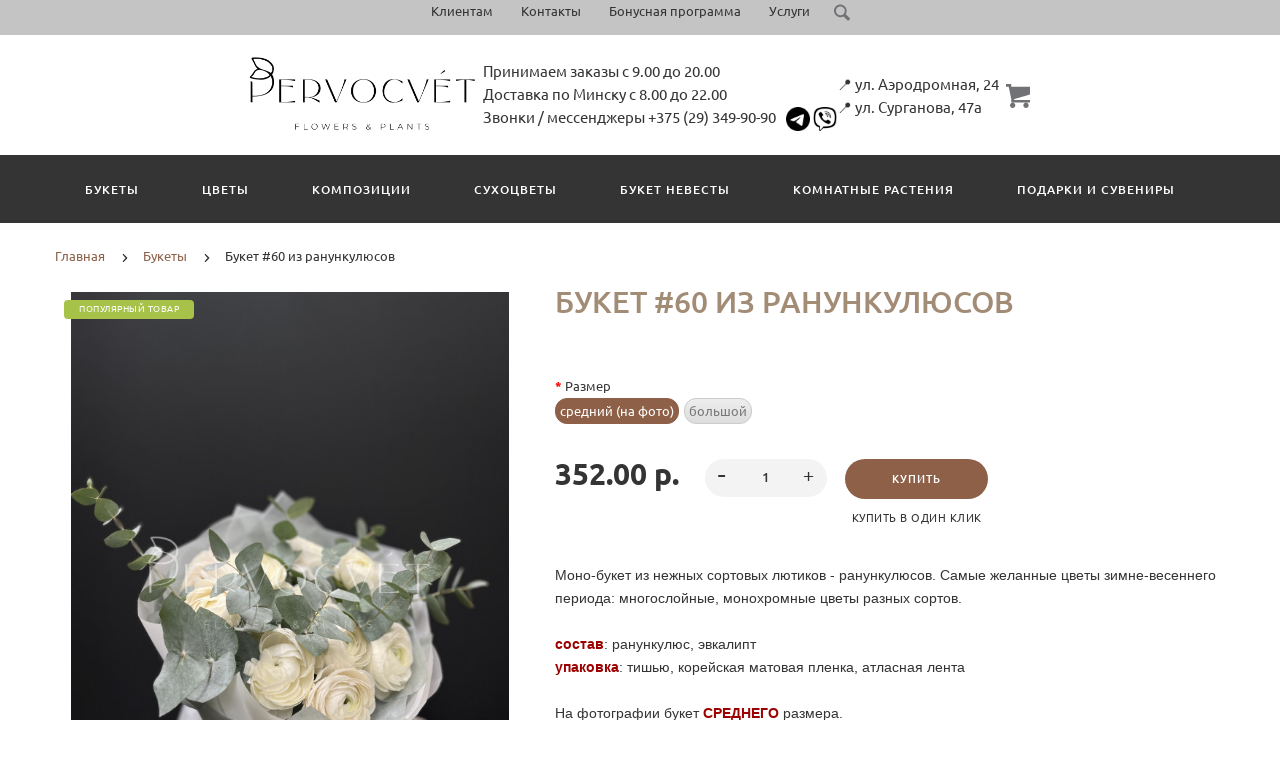

--- FILE ---
content_type: text/html; charset=utf-8
request_url: https://pervo-cvet.by/bouquet/buket-60-iz-ranunkulyusov
body_size: 47572
content:
<!doctype html>
<html dir="ltr" lang="ru">
	<head>
		<meta charset="utf-8">
		<meta http-equiv="x-ua-compatible" content="ie=edge">
		<base href="https://pervo-cvet.by/" />
		<title>Букет #60 из ранункулюсов купить в Минске с доставкой в магазине цветов ПЕРВОЦВЕТ</title>
 
		<meta name="description" content="САМЫЕ СВЕЖИЕ ЦВЕТЫ И ЗДОРОВЫЕ КОМНАТНЫЕ РАСТЕНИЯ &amp;#127801;&amp;#127801;&amp;#127801; В продаже Букет #60 из ранункулюсов ✔Фото перед отправкой.✔Вежливые курьеры ☎+ 375(29)349 90 90,+375 (29) 249 90 90">
 
 
 
		<meta name="google-site-verification" content="eekEqTQpTqg8Xr3lgJMZ0lvo0k4iG8gyNYGnI44MHvQ">
 
 
		<meta name="yandex-verification" content="2cc6577f6d0e566e">
 
		<meta name="viewport" content="width=device-width, initial-scale=1">
		<meta name="format-detection" content="telephone=no">
		<meta name="MobileOptimized" content="320">
 
		<link rel="apple-touch-icon" sizes="180x180" href="/logo180.png">
 
 
		<link rel="icon" type="image/png" href="/favicon-32x32.png" sizes="32x32">
 
 
		<link rel="icon" type="image/png" href="/favicon-16x16.png" sizes="16x16">
 
		<link rel="stylesheet" href="catalog/view/theme/lightshop/css/widgets.css?v2.2.1">
		<link rel="stylesheet" href="catalog/view/theme/lightshop/css/nbel.css?v=1212252">
		<link rel="stylesheet" href="catalog/view/theme/lightshop/css/bootstrap.min.css?v2.2.1"> 
		 
 
		<link href="catalog/view/javascript/option/option.css" type="text/css" rel="stylesheet" media="screen">
 
		<link href="catalog/view/javascript/jquery/datetimepicker/bootstrap-datetimepicker.min.css" type="text/css" rel="stylesheet" media="screen">
 
		<link rel="stylesheet" href="catalog/view/theme/lightshop/css/main.min.css?v2.2.1">
		<link rel="stylesheet" href="catalog/view/theme/lightshop/css/fonts.min.css?v2.2.1" media="screen and (min-width: 767px)">
 
		<link rel="stylesheet" href="catalog/view/theme/lightshop/css/color-3.css?v2.2.1">
 
<style>
 
.preloader{position:fixed;top:0;bottom:0;right:0;left:0;background:#fff;z-index:9999;-webkit-transition:opacity .2s ease;transition:opacity .2s ease;width: 100vw;height: 100vh}.preloader.hide{display:none}.preloader.invisible{opacity:0}.preloader.invisible img{-webkit-animation:invisible .3s ease forwards;animation:invisible .3s ease forwards}.preloader .preloader-wrapper{position:absolute;top:50%;left:50%;margin:-30px 0 0 -30px;background-image:url("data:image/svg+xml;charset=UTF-8,%3csvg width='60' height='60' viewBox='0 0 60 60' xmlns='http://www.w3.org/2000/svg' stroke='%23888888'%3e%3cg fill='none' fill-rule='evenodd' stroke-width='2'%3e%3ccircle cx='30' cy='30' r='1'%3e%3canimate attributeName='r' begin='0s' dur='1.8s' values='1; 28' calcMode='spline' keyTimes='0; 1' keySplines='0.165, 0.84, 0.44, 1' repeatCount='indefinite' /%3e%3canimate attributeName='stroke-opacity' begin='0s' dur='1.8s' values='1; 0' calcMode='spline' keyTimes='0; 1' keySplines='0.3, 0.61, 0.355, 1' repeatCount='indefinite' /%3e%3c/circle%3e%3ccircle cx='30' cy='30' r='1'%3e%3canimate attributeName='r' begin='-0.9s' dur='1.8s' values='1; 28' calcMode='spline' keyTimes='0; 1' keySplines='0.165, 0.84, 0.44, 1' repeatCount='indefinite' /%3e%3canimate attributeName='stroke-opacity' begin='-0.9s' dur='1.8s' values='1; 0' calcMode='spline' keyTimes='0; 1' keySplines='0.3, 0.61, 0.355, 1' repeatCount='indefinite' /%3e%3c/circle%3e%3c/g%3e%3c/svg%3e");width:60px;height:60px}.overflow-hidden{overflow:hidden}@keyframes invisible{0%{-webkit-transform:scale(1);transform:scale(1)}100%{-webkit-transform:scale(0);transform:scale(0)}}
 
 
 
 

/**.product-page__radio-box{display: block}**/
.product__rating--sm {display:none;}
.product__rating {display:none;}
.products-list__compare {display:none;}
.promo__caption {color: #ffffff;}
.catalogue__table-action-item:last-child {display:none;}
.products-full-list__compare-link {display:none;}
.blog__time {display:none;}
.promo {padding: 10px 0 15px;}
.comments-sec {display:none;}
.product-page__vendor-code {display:none;}
.product-page .products-full-list__status {display:none;}

.categories__link {background: none!important;border: 1px solid #f2f2f0;}
.categories__caption {width: 100%!important;}
.categories__item--col-2 {height: 130px;}

.recomend-slider__item {border: 1px solid #ffffff;}
.recomend-slider .slick-list {border: 1px solid #ffffff;}
.main-slider__item h2 {color: #ffffff;}

.footer__pay-icons{display: flex;justify-content: center;flex-wrap: wrap;margin-top: 20px;}
.footer__pay-icons img {height: 30px;margin-bottom: 15px;}

.product-page .short-descr{overflow: hidden!important;}
.product-page .short-descr{max-height: 100%}
.product-page .products-full-list__text{height: 100%}

.categories__item--col-2{height: fit-content;}
.categories__caption{position: relative;}
.header__address {margin-top: 10px;}
.lightwidget-widget {margin: 0 0 105px;}
.checkout__radio-item{display: block}
.checkout__inner{display: block;}

@media (max-width: 767px){
  .header__search-form{
  	background: #00000091;
  }
  .header__call.header__call--v2{
  	display:none
  }
}



/* BIG PHOTO START */

/* new try */
.recomend-slider__item {
  padding-bottom: 0;
}
.recomend-slider__item .product__img {
  height: auto;
  padding: 0;
}
.product--min{
  height: 100%;
}
.recomend-slider .slick-prev {
  left: -30px;
}
.recomend-slider .slick-next{
  right: -30px;
}
.product--min .product__descr-link{min-height: 40px;}

/* category */
.products-list__link{height: auto;}
.catalogue__products-list--four .products-list__img{height: auto;}
.products-list__img-item.slick-slide{height: 100%;}
.products-list__img img{position: relative}
.products-list__name{min-height: 40px; margin-bottom: 15px;}

.products-list__img{height: 100%}

@media (max-width: 767px) {
  .catalogue .products-list__img{height: 100%}
}
/* END category */

/* product */
.product-page__img{height: 100%;}
.product-page__img-slider-item a{height: 100%;}
.product-page__img img{max-height: 100%}

/* END product */

/* END new try */

/* BIG PHOTO END */
@media (max-width: 580px){
	.products-list__name{
		min-height: 65px;
		padding: 0;
  }
}

@media (max-width: 1229px){
    .header--version2 .header__nav-top{
        margin: 0!important;
        float: none!important;
    }
}
@media (min-width: 768px) and (max-width: 850px){
    .header__address{
        margin-top: 25px;
    }
}

@media (max-width: 768px){
    .header__address{
        clear: both;
    }
   .header__top-logo.header__top-logo--v2{
     float: none!important;
     margin: -14px 0 -20px!important;
  }
  .header__actions{margin-left: 0px}
  .actions__list-item{padding: 0 0 0 10px;}
  .icon-menu{width: 40px; height: 40px}
  .nav-submenu__link, .product-info .tabs-content.active .tabs-content__title-link {
    color: #000;
    font-size: 16px;
  }
  .nav-submenu__list-item > a {font-size: 16px;}
}
}

.product-page__img {border: 1px solid #ffffff;}
.products-list__like {display:none;}
.icon-user {display:none;}
.catalogue__products-list-item {border: 1px solid #ffffff;}
.catalogue__products-list {border-left: 1px solid #ffffff}


.header--version2 .header__top-logo {margin: -14px 0 -30px;}

.product-page__img {border: 1px solid #ffffff}

.status.instock {display:none;}
.product--min .product__price {line-height: 30px;}
.checkout-success__message p {font-size:20px!important;font-weight:500!important;}

.checkout__radio-item {padding: 0 10px 4px 0;}
.simple-content .form-group {color: #6c6c6c;font-size: 13px;}

.content__title {margin-bottom: 10px;padding: 0 0 15px;}
.catalogue__content-top {padding: 0 0 0px;}

.btn--transparent {display:none;}
.simple-content textarea {font-size: 14px;}
.simple-content input[type=text] {font-size: 14px;}
.search__price {display: none;}
.header__address {font-weight: 600;}
 
	

</style>
 
		<link href="https://pervo-cvet.by/bouquet/buket-60-iz-ranunkulyusov" rel="canonical">
 
		<link href="https://pervo-cvet.by/image/catalog/pervo-cvet/Raznoe /faviconn.jpg" rel="icon">
 
 
		<!-- Scripts load -->
		<script src="catalog/view/javascript/theme_lightshop/jquery-2.2.4.min.js?v2.2.1"></script>
		<script src="catalog/view/javascript/theme_lightshop/jquery-ui.min.js?v2.2.1"></script>
		<script src="catalog/view/javascript/theme_lightshop/widgets.js?v2.2.1"></script>
<script src="catalog/view/javascript/theme_lightshop/bootstrap.min.js?v2.2.1"></script> 

 
		<script src="catalog/view/javascript/option/option.js"></script>
 
		<script src="catalog/view/javascript/jquery/datetimepicker/moment/moment.min.js"></script>
 
		<script src="catalog/view/javascript/jquery/datetimepicker/moment/moment-with-locales.min.js"></script>
 
		<script src="catalog/view/javascript/jquery/datetimepicker/bootstrap-datetimepicker.min.js"></script>
 
		<script src="catalog/view/javascript/option/datetimepicker.js"></script>
 
		<script src="catalog/view/javascript/theme_lightshop/functions.min.js?v=121225"></script>
 

 
 
		<meta property="og:title" content="Букет #60 из ранункулюсов купить в Минске с доставкой в магазине цветов ПЕРВОЦВЕТ " />
		<meta property="og:type" content="website">
		<meta property="og:url" content="https://pervo-cvet.by/bouquet/buket-60-iz-ranunkulyusov">
 
		<meta property="og:image" content="https://pervo-cvet.by/image/cache/s_watermark/78a6168564fd95798eb12919f0ff2bdd-IMG_5816-600x800.jpg">
 
		<meta property="og:site_name" content="Первоцвет">
 
		<meta name="theme-color" content="#ffffff">
 
<!-- Google tag (gtag.js) -->
<script async src="https://www.googletagmanager.com/gtag/js?id=G-2FFMM8VLEF"></script>
<script>
  window.dataLayer = window.dataLayer || [];
  function gtag(){dataLayer.push(arguments);}
  gtag('js', new Date());

  gtag('config', 'G-2FFMM8VLEF');
</script>
<!-- End Google tag (gtag.js) -->

<!-- Google Tag Manager -->
<script>(function(w,d,s,l,i){w[l]=w[l]||[];w[l].push({'gtm.start':
new Date().getTime(),event:'gtm.js'});var f=d.getElementsByTagName(s)[0],
j=d.createElement(s),dl=l!='dataLayer'?'&l='+l:'';j.async=true;j.src=
'https://www.googletagmanager.com/gtm.js?id='+i+dl;f.parentNode.insertBefore(j,f);
})(window,document,'script','dataLayer','GTM-TDZB8LJ');</script>
<!-- End Google Tag Manager -->
<!-- Google Tag Manager (noscript) -->
<noscript><iframe src="https://www.googletagmanager.com/ns.html?id=GTM-TDZB8LJ"
height="0" width="0" style="display:none;visibility:hidden"></iframe></noscript>
<!-- End Google Tag Manager (noscript) --> 
 
<!-- Yandex.Metrika counter -->
<script type="text/javascript" >
   (function(m,e,t,r,i,k,a){m[i]=m[i]||function(){(m[i].a=m[i].a||[]).push(arguments)};
   m[i].l=1*new Date();
   for (var j = 0; j < document.scripts.length; j++) {if (document.scripts[j].src === r) { return; }}
   k=e.createElement(t),a=e.getElementsByTagName(t)[0],k.async=1,k.src=r,a.parentNode.insertBefore(k,a)})
   (window, document, "script", "https://mc.yandex.ru/metrika/tag.js", "ym");

   ym(47765515, "init", {
        clickmap:true,
        trackLinks:true,
        accurateTrackBounce:true,
        webvisor:true
   });
</script>
<noscript><div><img src="https://mc.yandex.ru/watch/47765515" style="position:absolute; left:-9999px;" alt="" /></div></noscript>
<!-- /Yandex.Metrika counter --> 
 
 
		<meta property="yandex_metric" content="47765515">
 
	</head>
	<body >
 
	<!-- Preloader -->
	<script>
	function getScrollbarWidth(){var a=document.createElement("div");a.style.visibility="hidden",a.style.width="100px",a.style.msOverflowStyle="scrollbar",document.body.appendChild(a);var b=a.offsetWidth;a.style.overflow="scroll";var c=document.createElement("div");c.style.width="100%",a.appendChild(c);var d=c.offsetWidth;return a.parentNode.removeChild(a),b-d}var scrollW=getScrollbarWidth();document.body.style.paddingRight=scrollW+"px",document.body.className="overflow-hidden";
	</script>
	<div class="preloader"><div class="preloader-wrapper"></div></div>
	<!-- Preloader end -->
 

<div style="position: absolute;	left: -9999px;">

<svg xmlns="http://www.w3.org/2000/svg" xmlns:xlink="http://www.w3.org/1999/xlink"><symbol viewBox="0 0 20 20" id="add-to-list"><path d="M19.4 9H16V5.6c0-.6-.4-.6-1-.6s-1 0-1 .6V9h-3.4c-.6 0-.6.4-.6 1s0 1 .6 1H14v3.4c0 .6.4.6 1 .6s1 0 1-.6V11h3.4c.6 0 .6-.4.6-1s0-1-.6-1zm-12 0H.6C0 9 0 9.4 0 10s0 1 .6 1h6.8c.6 0 .6-.4.6-1s0-1-.6-1zm0 5H.6c-.6 0-.6.4-.6 1s0 1 .6 1h6.8c.6 0 .6-.4.6-1s0-1-.6-1zm0-10H.6C0 4 0 4.4 0 5s0 1 .6 1h6.8C8 6 8 5.6 8 5s0-1-.6-1z"/></symbol><symbol viewBox="0 0 18.3 11" id="arrow-long-right"><path d="M13 11V7.5H0v-4h13V0l5.3 5.5L13 11z"/></symbol><symbol viewBox="0 0 291.9 426.1" id="bill"><path d="M116.54 2.05l-2.65 2.1-.25 54.65-.25 54.7-9.5.55c-14.15.9-21.7 5.5-27.2 16.75l-3.3 6.65-.3 19.65-.35 19.65-8.35.45c-22.15 1.15-30.6 11.45-31.5 38.3l-.5 16-5.7.7c-10.3 1.3-18.25 7.05-23.55 17.1l-2.75 5.2-.35 26c-1.25 94.5 27.4 136.95 97.55 144.6 31.55 3.4 50.35-2 67.9-19.5 18.05-18.05 20.2-25.5 21.1-74.35l.6-31.25h48.8c51.55 0 52.7-.1 54.8-4.65 1.9-4.15 1.55-287.6-.35-291.3-2.2-4.2 1.15-4.05-88-4.05-82.65 0-83.3 0-85.9 2.05zm135 18.05c.35 9.1 9.05 18.95 18.15 20.45 2.05.35 4.25.8 4.95 1 1 .3 1.25 23.15 1.25 109.9V261h-2.75c-9.35.05-19.3 9.35-21.7 20.25l-.6 2.75h-63.95l-.15-36.25c-.2-52.3-.25-54.4-2.65-60.5l-2-5.25h2.65c9.95-.05 18.5-7.3 22.25-18.9l2.3-7.1h11.8c10.55 0 11.8.2 11.8 1.75 0 2.6-4.3 11.3-7.35 14.9-3.4 4-3.5 3.55 2.5 7.95l5.15 3.8 3.8-4.3c4.1-4.55 7.6-12.7 8.55-19.7l.6-4.3 5.65-.3 5.6-.3.3-4.7.3-4.7-5.7-.3-5.75-.3-1.35-5.9c-3.05-13.45-11.5-20.6-24.3-20.6-11.9 0-18.35 5.85-23.05 21l-1.7 5.5-10.65.3c-8.1.2-10.6-.05-10.6-1 0-1.9 5.6-13.45 6.9-14.25.6-.35 1.1-1.05 1.1-1.5 0-.9-9.25-8.05-10.35-8.05-1.75 0-8.25 12-9.75 17.85l-1.65 6.65-5.7.3-5.65.3.3 4.7.3 4.7 5.45.5c5.45.5 5.5.55 6.3 4.4.95 4.7.75 4.95-2.6 3.65-8-3.05-17.2-2.25-27.9 2.4-1.65.7-1.75-2.6-1.75-62.35V41h2.75c9.4-.1 20.1-11.1 20.5-21.05l.15-3.95h98.1l.15 4.1zm-138.3 156.55c.35 25.7.65 63.2.65 83.45v36.75l2.65 2.1c3.65 2.85 7 2.6 10.45-.85l2.9-2.95v-49.8c0-31.2.4-51.25 1.05-53.55 4.95-17.8 31.1-17.35 37.9.6 1.8 4.7 1.55 164.4-.3 174.3-5.55 30.65-30.15 46.1-67.3 42.35-61.2-6.15-84.6-39.8-84.8-122.05-.05-34.3 1.15-38.1 12.4-38.4l3.55-.1.55 20.5c.3 11.25.65 20.6.75 20.7 1.35 1.55 6.7 3.2 8.7 2.7 6.55-1.65 6.5-1.4 6.5-46.65 0-50.85.15-51.3 17.1-52.5l6.9-.5v32.35c.05 34.8.25 36.3 5.15 38.65 3.25 1.55 8.35 0 10.1-3.1.95-1.65 1.25-16.3 1.25-61.15 0-57.2.05-59.1 2-62.4 2.85-4.8 7.7-7.1 15.05-7.1h6.1l.7 46.65zm116.25-39.25c2.1 2.1 3.4 4.4 3.4 6v2.6h-9.95c-11.05 0-11.45-.2-9.55-4.7 3.45-8.15 10.2-9.8 16.1-3.9zm-36.6 19.85c-.05 8.35-11.85 12.25-16.3 5.4-4.1-6.3-3.75-6.65 6.75-6.65 6.95 0 9.55.35 9.55 1.25z"/></symbol><symbol viewBox="0 0 27 26" id="burger"><defs><clipPath id="ada"><path d="M18 75h21a3 3 0 0 1 3 3v19a3 3 0 0 1-3 3H18a3 3 0 0 1-3-3V78a3 3 0 0 1 3-3z" fill="#fff"/></clipPath></defs><path d="M18 75h21a3 3 0 0 1 3 3v19a3 3 0 0 1-3 3H18a3 3 0 0 1-3-3V78a3 3 0 0 1 3-3z" fill="none" stroke-dasharray="0" stroke="#2a77ed" stroke-miterlimit="50" stroke-width="2" clip-path="url(#a&quot;)" transform="translate(-15 -74)"/><path d="M8 9.999v-1h11v1zm0 4v-1h6.602v1zm0 4v-1h11v1z" fill="#2a77ed"/></symbol><symbol viewBox="0 0 18 18" id="calendar"><path d="M16 2h-1v2h-3V2H6v2H3V2H2C.9 2 0 2.9 0 4v12c0 1.1.9 2 2 2h14c1.1 0 2-.9 2-2V4c0-1.1-.9-2-2-2zm0 14H2V8h14v8zM5.5 0h-2v3.5h2V0zm9 0h-2v3.5h2V0z"/></symbol><symbol viewBox="0 0 5.2 9.2" id="chevron-small-left"><path d="M5 8c.3.3.3.7 0 1-.3.3-.7.3-1 0L.2 5.1c-.3-.3-.3-.7 0-1L4 .2c.3-.3.7-.3 1 0 .3.3.3.7 0 1L1.9 4.6 5 8z"/></symbol><symbol viewBox="0 0 16.8 16.8" id="cog"><path d="M15.2 8.4c0-1 .6-1.9 1.6-2.4-.2-.6-.4-1.1-.7-1.7-1.1.3-2-.1-2.7-.9-.7-.7-1-1.6-.7-2.7C12.2.4 11.6.2 11 0c-.6 1-1.6 1.6-2.6 1.6S6.3 1 5.8 0c-.6.2-1.2.4-1.7.7.3 1.1.1 2-.7 2.7-.7.7-1.6 1.2-2.7.9C.4 4.8.2 5.4 0 6c1 .6 1.6 1.4 1.6 2.4S1 10.5 0 11c.2.6.4 1.1.7 1.7 1.1-.3 2-.1 2.7.7.7.7 1 1.6.7 2.7.5.3 1.1.5 1.7.7.6-1 1.6-1.6 2.6-1.6s2.1.6 2.6 1.6c.6-.2 1.1-.4 1.7-.7-.3-1.1-.1-2 .7-2.7.7-.7 1.6-1.2 2.7-.9.3-.5.5-1.1.7-1.7-1-.5-1.6-1.4-1.6-2.4zm-6.8 3.7c-2 0-3.7-1.6-3.7-3.7 0-2 1.6-3.7 3.7-3.7 2 0 3.7 1.6 3.7 3.7 0 2-1.7 3.7-3.7 3.7z"/></symbol><symbol viewBox="0 0 20 14" id="credit-card"><path d="M18 0H2C.9 0 0 .9 0 2v10c0 1.1.9 2 2 2h16c1.1 0 2-.9 2-2V2c0-1.1-.9-2-2-2zm0 12H2V6h16v6zm0-9H2V2h16v1zM4 8.1v.6h.6v-.6H4zm3.6 1.2v.6h1.2v-.6h.6v-.6h.6v-.6H8.8v.6h-.6v.6h-.6zm2.4.6v-.6h-.6v.6h.6zm-3 0v-.6H5.8v.6H7zm.6-1.2h.6v-.6H7v1.2h.6v-.6zm-2.4.6h.6v-.6h.6v-.6H5.2v.6h-.6v.6H4v.6h1.2v-.6z"/></symbol><symbol viewBox="0 0 900.000000 900.000000" id="cross"><g transform="matrix(.1 0 0 -.1 0 900)"><path d="M4123 [base64] 0-870 19-205 73-514 114-665 7-25 21-74 30-110 34-125 124-389 175-510 75-179 241-510 276-551 8-8 14-19 14-23 0-5 14-28 30-53 17-24 30-46 30-48 0-8 154-231 214-310 143-188 240-299 416-475 129-130 239-230 380-343 30-25 216-162 232-172 9-5 51-34 93-62 41-29 77-53 80-53 2 0 24-13 48-30 25-16 48-30 53-30 4 0 15-6 23-14 41-35 372-201 551-276 122-51 376-138 510-175 36-9 85-23 110-30 151-41 460-95 665-114 143-14 727-14 870 0 205 19 514 73 665 114 25 7 74 21 110 30 134 37 388 124 510 175 179 75 510 241 551 276 8 8 19 14 23 14 5 0 28 14 53 30 24 17 46 30 48 30 13 0 309 209 405 287 259 208 521 470 720 719 84 105 290 395 290 409 0 2 14 24 30 48 17 25 30 48 30 53 0 4 6 15 14 23 35 41 201 372 276 551 46 110 143 386 160 455 4 17 18 66 30 110 33 117 52 202 60 270 5 33 13 78 19 100 15 58 33 195 40 305 7 96 15 125 32 115 5-4 9 138 9 365 0 245-3 369-10 365-17-10-30 42-30 118-1 40-7 101-15 137s-14 84-15 108c0 23-7 59-15 79-8 19-15 53-15 74 0 37-6 67-47 224-52 201-135 453-203 615-76 183-240 509-276 551-8 8-14 20-14 26 0 5-13 29-30 51-16 23-30 44-30 47 0 8-152 228-214 310-79 104-127 163-241 295-39 45-310 316-355 355-132 114-191 162-295 241-82 62-302 214-310 214-3 0-24 14-47 30-22 17-45 30-49 30s-27 12-51 28c-69 44-76 47-223 120-242 121-486 221-660 272-207 61-364 102-445 116-14 3-59 11-100 19-122 23-269 44-365 52-63 6-89 12-87 21 1 9-77 12-368 12s-369-3-367-12zm792-584c167-21 309-43 380-59 166-39 244-59 400-105 51-15 119-40 137-50 10-6 23-10 30-10 33 0 399-168 550-253 349-197 636-421 927-721 261-271 470-565 658-926 59-115 183-396 183-417 0-7 4-21 10-31 10-18 35-86 50-137 91-308 126-476 165-781 22-169 22-692 0-853-43-316-79-488-165-776-15-53-40-119-50-137-6-10-10-24-10-31s-29-80-64-162c-139-321-282-567-494-850-63-84-105-134-217-261-29-34-152-157-211-214-227-216-493-413-767-569-155-87-531-261-567-261-9 0-20-4-25-8-11-10-178-66-265-89-249-66-404-96-665-128-152-19-663-22-785-5-41 6-100 13-130 16-134 12-357 58-580 117-87 23-254 79-265 89-5 4-16 8-25 8-36 0-400 168-567 262-238 134-477 306-709 513-285 254-586 631-783 978-90 161-261 530-261 564 0 7-4 21-10 31-22 38-65 176-113 362-46 180-72 324-102 557-22 171-22 690 0 852 25 184 46 311 61 376 41 177 58 244 104 400 15 51 40 119 50 137 6 10 10 23 10 30 0 33 168 399 253 550 359 637 875 1152 1515 1515 148 83 516 253 550 253 7 0 20 4 30 10 18 10 86 35 137 50 156 46 234 66 400 105 57 13 150 28 345 56 200 29 664 31 885 3z"/><path d="M5825 6171c-16-4-46-16-65-26s-307-290-640-622c-333-333-613-609-622-614-15-8-116 89-613 586-328 327-613 606-633 619-20 14-63 32-94 42-54 16-60 16-120 0-117-32-182-97-214-214-16-60-16-66 0-120 10-31 28-73 40-92 13-19 292-304 620-632 512-511 596-600 587-615-5-10-280-289-610-619-666-667-651-648-651-774 0-81 23-134 83-194 59-59 123-86 202-86 119 0 114-4 777 660 329 329 606 601 614 604 12 4 181-159 608-585 325-325 605-603 623-616 44-34 147-65 189-57 132 25 209 92 248 217 18 56 18 62 1 123-9 35-30 82-46 103-15 22-294 305-618 630-405 405-589 595-585 605 3 8 279 289 614 623 411 412 615 623 631 653 19 37 23 60 23 130 0 74-4 91-27 130-54 92-127 139-224 145-37 2-81 1-98-4z"/></g></symbol><symbol viewBox="0 0 17.2 17.2" id="direction"><path d="M17 .2c-.6-.6-1.1 0-3 .9C8.8 3.6 0 8.5 0 8.5l7.6 1.1 1.1 7.6s5-8.8 7.4-13.9C17 1.4 17.5.8 17 .2zm-1.9 2L9.6 12.4l-.5-4.6 6-5.6z"/></symbol><symbol viewBox="0 0 18.4 4.4" id="dots-three-horizontal"><path d="M9.2 0C8 0 7 1 7 2.2s1 2.2 2.2 2.2 2.2-1 2.2-2.2S10.4 0 9.2 0zm-7 0C1 0 0 1 0 2.2s1 2.2 2.2 2.2 2.2-1 2.2-2.2S3.4 0 2.2 0zm14 0C15 0 14 1 14 2.2s1 2.2 2.2 2.2 2.2-1 2.2-2.2-1-2.2-2.2-2.2z"/></symbol><symbol viewBox="0 0 20 11.2" id="eye"><path d="M10 0C3.4 0 0 4.8 0 5.6c0 .8 3.4 5.6 10 5.6s10-4.8 10-5.6C20 4.8 16.6 0 10 0zm0 9.9C7.5 9.9 5.6 8 5.6 5.6s2-4.3 4.4-4.3 4.4 1.9 4.4 4.3-1.9 4.3-4.4 4.3zm0-4.3c-.4-.4.7-2.2 0-2.2-1.2 0-2.2 1-2.2 2.2s1 2.2 2.2 2.2c1.2 0 2.2-1 2.2-2.2 0-.5-1.9.4-2.2 0z"/></symbol><symbol viewBox="0 0 18 18" id="facebook"><path d="M16 0H2C.9 0 0 .9 0 2v14c0 1.1.9 2 2 2h7v-7H7V8.5h2v-2c0-2.2 1.2-3.7 3.8-3.7h1.8v2.6h-1.2c-1 0-1.4.7-1.4 1.4v1.7h2.6L14 11h-2v7h4c1.1 0 2-.9 2-2V2c0-1.1-.9-2-2-2z"/></symbol><symbol viewBox="0 0 18 17.6" id="google"><path d="M.9 4.4c0 1.5.5 2.6 1.5 3.2.8.5 1.7.6 2.2.6h.3s-.2 1 .6 2c-1.3 0-5.5.3-5.5 3.7 0 3.5 3.9 3.7 4.6 3.7H4.9c.5 0 1.8-.1 3-.6 1.5-.8 2.3-2.1 2.3-3.9 0-1.8-1.2-2.8-2.1-3.6-.5-.5-1-.9-1-1.3s.3-.7.8-1.1c.7-.6 1.3-1.4 1.3-3.1C9.2 2.5 9 1.6 7.8.9c.2 0 .6-.1.8-.1.6-.1 1.6-.2 1.6-.7V0H5.6S.9.2.9 4.4zm7.5 9c.1 1.4-1.1 2.4-2.9 2.6-1.8.1-3.3-.7-3.4-2.1 0-.7.3-1.3.8-1.9.6-.5 1.4-.9 2.3-.9h.3c1.6 0 2.8 1 2.9 2.3zm-1.2-10C7.6 5 6.9 6.7 5.9 7h-.4c-1 0-2-1-2.3-2.4-.2-.8-.2-1.5 0-2.1.2-.6.6-1.1 1.2-1.2.1 0 .3-.1.4-.1 1.1 0 1.9.5 2.4 2.2zM15 6.8v-3h-2v3h-3v2h3v3h2v-3h3v-2h-3z"/></symbol><symbol viewBox="0 0 293.1 211" id="hanger"><path d="M138.24 1c-16.55 4.2-28.05 18.75-28.2 35.5-.05 9.65 1.75 13.5 6.35 13.5 4.25 0 5-1.7 4.85-11.05-.3-18.25 13.9-30.85 30.5-27.05 27.9 6.3 26.3 45.55-2 50.15-8.45 1.35-8.7 1.85-9.1 17.25l-.35 13.2-27.1 16.5c-27.9 16.95-76.9 47.05-93.65 57.55-23 14.4-26.1 31.9-7.15 41.2l5.6 2.75h257l5.85-2.85c18.85-9.3 15.75-26.65-7.4-41.1-17.95-11.25-66.6-41.1-93.7-57.55l-27.2-16.5v-9.6l-.05-9.6 4.25-1.25c21.65-6.3 32.4-30.5 22.7-50.95-7-14.9-25.7-24-41.2-20.1zm57.25 130.55c68.35 41.8 81.75 50.3 84 53.2 4.3 5.4 1.2 12-6.6 14.15-5.45 1.5-247.35 1.5-252.8 0-7.85-2.15-10.9-8.75-6.6-14.2 2.2-2.75 21.85-15.2 82.5-52.15 21.45-13.1 41.45-25.3 44.45-27.2 3.05-1.85 5.75-3.35 6.1-3.35s22.35 13.3 48.95 29.55z"/></symbol><symbol viewBox="0 0 17.2 14" id="heart"><path d="M15.8 1.2c-1.7-1.5-4.4-1.5-6.1 0l-1.1 1-1.1-1C5.8-.3 3.1-.3 1.4 1.2c-1.9 1.7-1.9 4.5 0 6.2L8.6 14l7.2-6.6c1.9-1.7 1.9-4.5 0-6.2z"/></symbol><symbol viewBox="0 0 18 18" id="instagram"><path d="M17.946 5.29a6.606 6.606 0 0 0-.418-2.185 4.412 4.412 0 0 0-1.039-1.594A4.412 4.412 0 0 0 14.895.472a6.606 6.606 0 0 0-2.184-.418C11.75.01 11.444 0 9 0S6.25.01 5.29.054a6.606 6.606 0 0 0-2.185.418A4.412 4.412 0 0 0 1.51 1.511 4.412 4.412 0 0 0 .472 3.105a6.606 6.606 0 0 0-.418 2.184C.01 6.25 0 6.556 0 9s.01 2.75.054 3.71a6.606 6.606 0 0 0 .418 2.185 4.412 4.412 0 0 0 1.039 1.594 4.411 4.411 0 0 0 1.594 1.039 6.606 6.606 0 0 0 2.184.418C6.25 17.99 6.556 18 9 18s2.75-.01 3.71-.054a6.606 6.606 0 0 0 2.185-.418 4.602 4.602 0 0 0 2.633-2.633 6.606 6.606 0 0 0 .418-2.184C17.99 11.75 18 11.444 18 9s-.01-2.75-.054-3.71zm-1.62 7.347a4.978 4.978 0 0 1-.31 1.67 2.98 2.98 0 0 1-1.708 1.709 4.979 4.979 0 0 1-1.671.31c-.95.043-1.234.052-3.637.052s-2.688-.009-3.637-.052a4.979 4.979 0 0 1-1.67-.31 2.788 2.788 0 0 1-1.036-.673 2.788 2.788 0 0 1-.673-1.035 4.978 4.978 0 0 1-.31-1.671c-.043-.95-.052-1.234-.052-3.637s.009-2.688.052-3.637a4.979 4.979 0 0 1 .31-1.67 2.788 2.788 0 0 1 .673-1.036 2.788 2.788 0 0 1 1.035-.673 4.979 4.979 0 0 1 1.671-.31c.95-.043 1.234-.052 3.637-.052s2.688.009 3.637.052a4.979 4.979 0 0 1 1.67.31 2.788 2.788 0 0 1 1.036.673 2.788 2.788 0 0 1 .673 1.035 4.979 4.979 0 0 1 .31 1.671c.043.95.052 1.234.052 3.637s-.009 2.688-.052 3.637zM9 4.378A4.622 4.622 0 1 0 13.622 9 4.622 4.622 0 0 0 9 4.378zM9 12a3 3 0 1 1 3-3 3 3 0 0 1-3 3zm5.884-7.804a1.08 1.08 0 1 1-1.08-1.08 1.08 1.08 0 0 1 1.08 1.08z"/></symbol><symbol viewBox="0 0 297.2 275.4" id="like"><path d="M141.5 2.18c-17.4 6.2-18.75 8.65-18.55 34.6.2 30.7-2.9 40.05-19.45 58.6-25.65 28.75-60.5 46-92.8 46.05-4.8 0-6.2.4-8.25 2.45L0 146.33v53.95c0 48.25.15 54 1.6 54.55.85.35 15.05.6 31.55.6 34.2 0 32.6-.35 41 8.8 2.95 3.2 6.95 6.9 8.85 8.25l3.5 2.45h153l5.65-2.3c13.9-5.6 20.35-14.45 20.35-27.9 0-7.6.2-8.3 2.35-9.5 11-5.85 18.8-24.1 16.2-37.7l-1.05-5.4 4.1-4.4c7.5-8.15 10.85-19.6 8.85-30.45-1.1-6.1-4.9-15.1-6.95-16.35-.6-.35-.05-1.9 1.45-3.85 9.7-12.7 8.8-29-2.15-38.6-7.95-7-8.25-7.05-57.9-7.05-24.35 0-44.5-.35-44.75-.8-.3-.4-.05-4.35.55-8.75 7.45-55.75-12.5-91.25-44.7-79.7zm18.3 13.65c5.85 3.05 9.25 8.65 12.3 20.4 3.15 11.9 2.75 24.55-1.7 58.8-1.25 9.8-4.1 9.3 53.5 9.6 45.25.25 49.9.45 52.85 2.05 9.8 5.35 9.15 18.2-1.25 25.55-2.45 1.75-4.5 3.85-4.5 4.7 0 1.3-3.95 1.5-31.35 1.5-35.1 0-36.65.3-36.65 7 0 6.9 1.05 7.1 41.4 6.95l36.05-.1 1.2 3.35c2.1 5.75 1.6 11.95-1.4 17.85l-2.75 5.45-35.35.5-35.35.5-1.9 2.35c-2.5 3.1-2.4 6 .25 8.85l2.2 2.3h61.45l1.1 3.15c3.35 9.55-3.3 27.85-8.95 24.8-1.05-.55-12.9-.95-27.25-.95-28.75 0-30.05.3-30.05 7 0 6.5 1.8 7 25.3 7h20.75l1.75 3.9c2.45 5.45 1.35 11.2-3.1 16.15-6.45 7.15-4.05 6.95-84.95 6.95H91.15l-8.35-8.35c-11.6-11.6-11.7-11.65-43.5-11.65H14v-85.95l2.25-.4c1.25-.25 7.2-1.2 13.25-2.15 34.9-5.4 71.8-28.9 92.3-58.75 12.3-17.9 14.15-24.85 14.2-52.35 0-23.4-.2-22.7 7.05-25.8 4.4-1.95 13.25-2 16.75-.2z"/></symbol><symbol viewBox="0 0 20 20" id="list"><path d="M14.4 9H8.6c-.552 0-.6.447-.6 1s.048 1 .6 1h5.8c.552 0 .6-.447.6-1s-.048-1-.6-1zm2 5H8.6c-.552 0-.6.447-.6 1s.048 1 .6 1h7.8c.552 0 .6-.447.6-1s-.048-1-.6-1zM8.6 6h7.8c.552 0 .6-.447.6-1s-.048-1-.6-1H8.6c-.552 0-.6.447-.6 1s.048 1 .6 1zM5.4 9H3.6c-.552 0-.6.447-.6 1s.048 1 .6 1h1.8c.552 0 .6-.447.6-1s-.048-1-.6-1zm0 5H3.6c-.552 0-.6.447-.6 1s.048 1 .6 1h1.8c.552 0 .6-.447.6-1s-.048-1-.6-1zm0-10H3.6c-.552 0-.6.447-.6 1s.048 1 .6 1h1.8c.552 0 .6-.447.6-1s-.048-1-.6-1z"/></symbol><symbol viewBox="0 0 10 16" id="location-pin"><path d="M5 0C2.2 0 0 2.2 0 5c0 4.8 5 11 5 11s5-6.2 5-11c0-2.8-2.2-5-5-5zm0 7.8c-1.5 0-2.7-1.2-2.7-2.7S3.5 2.4 5 2.4c1.5 0 2.7 1.2 2.7 2.7S6.5 7.8 5 7.8z"/></symbol><symbol viewBox="0 0 15.8 15.8" id="magnifying-glass"><path d="M15.4 13.4l-3.8-3.8c.6-.9.9-2 .9-3.2C12.6 3 9.6 0 6.2 0S0 2.8 0 6.2c0 3.4 3 6.4 6.4 6.4 1.1 0 2.2-.3 3.1-.8l3.8 3.8c.4.4 1 .4 1.3 0l.9-.9c.5-.5.3-1-.1-1.3zM1.9 6.2c0-2.4 1.9-4.3 4.3-4.3s4.5 2.1 4.5 4.5-1.9 4.3-4.3 4.3-4.5-2.1-4.5-4.5z"/></symbol><symbol viewBox="0 0 18 12" id="mail"><path d="M.6 1.3c.5.3 7.2 3.9 7.5 4 .2.1.5.2.9.2.3 0 .7-.1.9-.2s7-3.8 7.5-4c.5-.3.9-1.3 0-1.3H.5c-.9 0-.4 1 .1 1.3zm17 2.2c-.6.3-7.4 3.8-7.7 4s-.6.2-.9.2-.6 0-.9-.2C7.8 7.3 1 3.8.4 3.5c-.4-.2-.4 0-.4.2V11c0 .4.6 1 1 1h16c.4 0 1-.6 1-1V3.7c0-.2 0-.4-.4-.2z"/></symbol><symbol viewBox="0 0 20 19" id="l-map"><path d="M19.4 3.1l-6-3c-.3-.1-.6-.1-.9 0L6.9 2.9 1.3 1.1C1 .9.7 1 .4 1.2c-.2.2-.4.5-.4.8v13c0 .4.2.7.6.9l6 3c.1.1.2.1.4.1s.3 0 .4-.1l5.6-2.8 5.6 1.9c.3.1.6 0 .9-.1.3-.2.4-.5.4-.8V4c.1-.4-.1-.7-.5-.9zM8 4.6l4-2v11.8l-4 2V4.6zM2 3.4l4 1.3v11.7l-4-2v-11zm16 12.2l-4-1.3V2.6l4 2v11z"/></symbol><symbol viewBox="0 0 900.000000 855.000000" id="menu"><g transform="matrix(.1 0 0 -.1 0 855)"><path d="M820 8536c0-9-16-17-42-21-88-14-243-78-315-131-17-13-36-24-40-24-29 0-283-273-283-304 0-3-13-27-28-53-16-26-31-57-34-68-4-11-16-45-27-75-54-140-51 79-51-3595C0 697-1 823 40 694c19-57 52-131 94-209 31-56 134-181 202-244 43-39 81-71 85-71 5 0 27-13 51-28C566 79 661 40 780 14c98-21 7322-21 7420 0 119 26 214 65 308 128 24 15 46 28 51 28 27 0 281 274 281 304 0 3 13 27 28 53 16 26 31 57 34 68 4 11 18 52 32 90 14 39 26 82 26 97 0 37 10 58 26 58 12 0 14 504 14 3425s-2 3425-14 3425c-16 0-26 21-26 58 0 15-12 59-26 97-14 39-28 79-32 90-3 11-18 42-34 68-15 26-28 50-28 53 0 31-254 304-283 304-4 0-23 11-40 24-72 53-227 117-314 131-27 4-43 12-43 21 0 12-516 14-3670 14s-3670-2-3670-14zm7320-345c227-68 407-234 472-436 9-28 22-68 30-90 17-54 25-6657 7-6745-27-135-38-166-92-262-87-155-235-268-412-315-67-17-204-18-3655-18s-3588 1-3655 18c-177 47-325 160-412 315-54 95-64 125-92 261-16 76-16 6616 0 6692 28 136 38 166 92 261 68 121 164 208 304 277 32 16 74 31 93 35 19 3 53 10 75 15 23 5 1581 8 3620 7 2961-1 3588-4 3625-15z"/><path d="M2694 5757c-2-7-3-82-2-167l3-155 1819-3c1449-2 1821 0 1828 10 9 15 11 289 2 312-6 15-176 16-1825 16-1478 0-1821-2-1825-13zM2694 4397c-2-7-3-82-2-167l3-155h2180l3 159c2 121-1 161-10 168-7 4-498 8-1091 8-872 0-1079-2-1083-13zM2697 3043c-9-8-9-306-1-327 6-15 175-16 1814-16 1631 0 1810 2 1824 16 13 13 16 42 16 163 0 101-4 151-12 159-9 9-428 12-1823 12-997 0-1815-3-1818-7z"/></g></symbol><symbol viewBox="0 0 874.9 710.4" id="open"><g transform="matrix(.1 0 0 -.1 0 732)"><path d="M3433.6 7318.4c-108-20-136-28-177-51-107-61-175-144-213-260-17-53-17-167 0-247 6-29-32-68-994-1028-551-549-999-1002-996-1007s24-3 48 5c40 12 109 31 222 61 122 32 173 46 221 59 28 8 59 15 69 15 12 0 336 317 835 815 449 448 822 815 829 815s41-7 75-16c153-40 291-1 409 117l70 70 46-14c43-14 100-29 231-64 72-19 148-40 213-57 28-8 81-22 117-31 36-10 85-23 110-30 42-12 110-30 225-60 107-28 182-48 225-60 25-8 74-21 110-30s88-23 115-31c28-7 75-20 105-28 136-35 188-49 230-61 25-7 74-20 110-29 145-38 266-71 331-92 58-18 93-18 150 0 84 25 177 51 334 92 155 40 199 58 163 68-7 2-42 11-78 21-36 9-89 23-117 31-29 8-77 20-105 28-29 8-82 22-118 31-36 10-85 23-110 30s-74 20-110 30c-83 21-150 39-220 58-30 9-84 23-120 33-36 9-90 23-120 31s-75 20-100 28c-43 12-97 26-235 62-33 8-80 21-105 28s-74 20-110 30c-36 9-89 23-117 31-97 26-168 45-218 59-27 8-59 16-70 18-11 3-56 15-100 27s-105 29-135 37-71 19-90 23c-31 7-73 18-245 66-27 8-71 19-98 25-39 9-48 15-54 37-23 92-110 202-203 256-64 37-187 68-235 59zM7308.6 6245.[base64] 0-9-4-18-9-21-4-3-18-37-31-74-31-97-23-215 22-347 5-16 14-52 19-79 4-27 13-54 19-60 5-5 10-21 10-34s7-46 15-73 22-71 30-98 15-59 15-72c1-13 7-35 15-49s14-37 15-51c0-14 6-45 14-70 7-24 21-73 31-109 19-73 41-153 60-220 12-43 27-100 62-235 8-33 21-80 28-105s20-74 30-110c19-75 37-140 60-225 21-73 39-140 61-225 9-36 22-85 29-110 13-47 37-136 62-230 21-79 39-147 57-210 8-30 22-84 32-120 9-36 22-85 29-110s20-74 30-110c9-36 23-90 32-120 8-30 21-79 29-107 64-241 75-274 112-330 71-111 162-177 290-214 117-33 129-31 557 86 72 20 138 38 225 60 36 10 85 23 110 30 42 12 110 30 225 60 28 7 79 21 115 30 36 10 90 24 120 32s80 22 110 30 79 21 108 29c28 8 76 20 105 28 28 8 81 22 117 31 36 10 85 23 110 30 42 12 78 21 233 61 34 9 82 22 107 29 25 8 74 21 110 31 36 9 85 22 110 29s74 20 110 29c36 10 88 23 115 31 28 7 79 21 115 30 36 10 85 23 110 30s74 20 110 30c83 21 150 39 220 58 30 9 84 23 120 33 99 25 169 44 227 60 118 32 161 44 223 60 36 9 85 22 110 29s74 20 110 30c36 9 89 23 117 31 92 25 156 42 223 60 80 20 158 41 227 60 118 32 161 44 223 60 36 9 85 22 110 29s74 20 110 30c36 9 88 23 115 30 28 8 77 21 110 30 33 8 83 22 110 29 28 8 79 22 115 31s85 22 110 30c25 7 74 20 110 30 157 40 254 66 340 90 25 7 74 20 110 29 83 22 151 40 220 59 30 9 84 23 120 32 36 10 85 23 110 30 44 12 118 32 235 62 33 8 80 21 105 28s74 20 110 30c190 51 249 81 333 169 74 78 126 206 127 316 0 45-18 147-38 211-6 19-18 63-28 99-9 36-22 85-29 110-12 44-32 118-62 235-8 33-22 83-29 110-8 28-21 73-28 100-8 28-22 79-31 115-10 36-23 85-30 110-12 42-21 78-61 233-9 34-22 82-29 107-19 66-41 146-60 220-10 36-23 85-30 110s-20 72-28 105c-30 117-50 191-62 235-15 52-41 151-62 230-8 30-20 75-28 100-7 25-20 73-29 108-40 154-49 190-61 232-7 25-20 74-30 110-19 74-41 154-60 220-7 25-20 73-29 108-9 34-23 90-33 125-40 151-135 269-265 330-65 31-90 37-165 41-48 2-108 1-133-4zm175-334c46-27 65-61 90-156 10-36 23-85 30-110s20-74 29-110c10-36 23-85 31-110 12-43 28-103 62-235 8-33 21-80 28-105 13-44 24-83 59-220 10-36 23-85 31-110 7-25 20-74 30-110 40-157 66-254 90-340 7-25 20-74 30-110 16-64 29-113 59-220 8-30 22-84 32-120 9-36 22-85 29-110s20-74 30-110c9-36 23-90 32-120 22-80 59-219 88-330 10-36 23-85 30-110s20-74 30-110c9-36 23-89 31-117 8-29 21-79 30-110 8-32 22-79 30-104 18-61 [base64] 3-55 38-65 62-135 333-10 36-23 85-30 110-12 42-21 78-61 233-9 34-22 82-29 107-19 66-41 146-60 220-10 36-23 85-30 110s-20 74-29 110c-44 168-67 255-91 340-7 25-20 74-29 110-10 36-23 85-31 110-12 41-23 85-60 225-28 107-48 182-60 225-8 25-21 74-30 110s-22 85-30 110c-7 25-20 73-29 108-9 34-23 90-32 125-9 34-22 82-29 107-8 25-20 70-28 100s-22 84-31 120c-29 110-47 173-64 225-9 28-16 83-17 124v73l44 39c24 22 56 42 70 45s51 12 81 21c53 15 96 26 210 56 74 19 175 47 230 62 25 7 72 20 105 28 140 36 193 50 235 62 25 8 74 21 110 30s85 22 110 30c25 7 74 20 110 30 157 40 254 66 340 90 42 12 78 21 233 61 34 9 82 22 107 29 25 8 70 20 100 28s84 22 120 31c36 10 89 24 118 32 28 8 76 20 105 28 28 8 81 22 117 31 36 10 85 23 110 30s74 20 110 29c62 16 105 28 223 60 58 16 128 35 227 60 36 10 89 24 117 32 95 26 157 43 223 60 36 9 85 22 110 29 42 12 94 26 230 61 30 8 78 21 105 28 28 8 79 22 115 31s89 23 117 31c168 46 257 70 333 90 36 9 85 22 110 29 42 12 94 26 230 61 30 8 78 21 105 28 28 8 79 22 115 31 36 10 85 23 110 30 48 13 143 39 225 60 115 30 183 48 225 60 25 7 74 20 110 30 36 9 89 23 118 31 28 8 76 20 105 28 28 8 81 22 117 31 36 10 85 23 110 30 48 13 143 39 225 60 115 30 183 48 225 60 25 7 74 20 110 30 88 23 170 45 200 55 51 16 112 11 155-14z"/><path d="M6753.6 4775.4c-16-4-66-17-110-30-44-12-105-29-135-37s-71-19-90-22c-19-4-51-12-70-18-42-13-121-35-210-58-36-10-85-23-110-30-43-12-109-29-230-61-135-35-135-35-134-78 1-36 25-132 45-183 10-27 32-29 108-7 31 9 79 22 106 29 28 7 75 20 105 28 30 9 84 23 120 33 180 47 254 67 329 90 51 16 78 18 85 5 3-5-1-42-9-82-8-41-21-121-30-179s-23-143-30-190c-8-47-22-130-30-185-25-155-45-282-61-380-8-49-21-130-29-180-7-49-21-131-29-181-18-103-20-140-7-148 8-5 101 18 201 50 25 8 52 14 61 14s22 6 28 14c14 17 25 80 106 616 27 183 45 293 60 376 8 45 15 94 15 109 0 14 7 65 15 113 9 48 22 128 30 177 8 50 18 117 24 151 10 63 4 103-29 199-19 54-34 61-95 45zM5268.6 4430.4c-19-7-44-14-56-14-50-2-54-14-69-221-8-107-22-312-30-455s-22-357-30-475c-9-118-15-237-15-265 0-27-7-143-17-258-12-150-14-210-6-218 12-12 89 1 147 25 39 16 42 30 51 206 3 63 12 219 20 345 8 127 22 347 30 490 9 143 22 352 30 465 13 172 19 323 16 378-1 15-26 14-71-3zM3948.6 4024.4c-36-10-113-30-172-45-59-14-114-34-122-43-14-16-39-87-131-376-26-82-53-166-60-185-28-79-37-106-45-135-5-16-13-43-19-60-6-16-32-95-57-175s-54-163-63-185c-20-49-20-144 1-210 9-27 19-62 22-77 7-32 24-35 90-17 22 6 68 18 101 26 59 15 127 34 215 58 25 7 74 20 110 30 79 20 151 40 206 55 52 15 78 10 82-15 1-11 10-45 18-75 9-30 23-80 31-110 35-130 37-135 63-138 23-4 79 10 200 48l55 17-4 38c-1 22-7 50-13 65-5 14-13 43-18 65s-18 73-30 114c-23 82-19 96 33 104 74 12 139 34 148 49 5 10 3 36-7 69-8 30-19 74-25 99-14 67-26 75-91 60-29-7-70-19-91-26-21-8-42-12-47-9-10 6-32 67-55 155-10 36-23 85-30 110s-20 73-29 108c-44 169-58 222-91 342-7 25-20 74-29 110-31 116-53 175-67 177-8 0-43-7-79-18zm-100-404c18-61 41-145 67-245 15-55 29-107 59-217 9-32 23-79 31-105 19-61 14-102-12-106-11-1-44-9-72-17-73-21-146-41-223-60-36-9-82-23-104-31-58-20-69-5-42 58 8 18 23 62 35 98 22 70 37 115 56 170 7 19 22 64 34 100 22 71 37 117 56 170 7 19 28 83 47 142 18 59 37 106 42 105 5-2 16-30 26-62zM2218.6 3585.4c-222-54-361-136-492-290-26-30-48-60-48-66s-7-17-15-24-15-24-15-39c0-22 14-36 96-89 52-34 98-62 102-62s18 17 32 38c89 134 194 213 351 262 158 49 303 2 364-118 22-45 30-153 16-227-29-154-246-497-574-904-53-66-58-77-54-110 7-47 26-118 44-160 13-32 15-33 56-27 23 4 62 13 87 20 25 8 74 21 110 31 64 16 113 29 220 59 30 8 84 22 120 32 36 9 85 22 110 29s74 20 110 30c36 9 88 23 115 30 28 8 79 21 115 31 157 40 156 39 135 115-8 30-20 75-26 101-18 78-27 80-174 38-44-12-96-26-115-31-45-10-124-31-225-59-219-60-221-61-204-27 7 12 35 52 63 89 65 86 140 189 146 202 3 6 21 36 41 66 46 70 126 220 145 274 53 146 58 170 58 291 1 126-2 138-58 254-97 200-373 305-636 241z"/></g></symbol><symbol viewBox="0 0 16 16" id="phone"><path d="M9.2 9.2c-1.6 1.6-3.4 3.1-4.1 2.4-1-1-1.7-1.9-4-.1-2.3 1.8-.5 3.1.5 4.1 1.2 1.2 5.5.1 9.8-4.2 4.3-4.3 5.4-8.6 4.2-9.8-1-1-2.2-2.8-4.1-.5-1.8 2.3-.9 2.9.1 4 .7.7-.8 2.5-2.4 4.1z"/></symbol><symbol viewBox="0 0 15.6 20" id="pinterest"><path d="M6.4 13.2C5.9 16 5.2 18.6 3.3 20c-.6-4.2.9-7.3 1.5-10.6-1.1-1.9.2-5.8 2.6-4.9 3 1.2-2.6 7.2 1.1 7.9 3.9.8 5.5-6.8 3.1-9.2-3.5-3.5-10.1-.1-9.3 5 .2 1.2 1.5 1.6.5 3.3C.6 11.1-.1 9.3 0 7 .1 3.2 3.4.5 6.8.1c4.2-.5 8.1 1.5 8.7 5.5.6 4.5-1.9 9.3-6.4 8.9-1.2-.1-1.7-.7-2.7-1.3z"/></symbol><symbol viewBox="0 0 882.3 884.8" id="sale"><g transform="matrix(.1 0 0 -.1 0 921)"><path d="M4789 9193.8c-99-20-183-43-230-60-63-25-166-77-177-90-6-7-14-13-19-13-4 0-36-19-71-43-473-323-525-351-659-350-44 1-101 8-127 17s-81 27-122 42c-269 92-673 109-960 41-62-15-87-22-175-54-59-22-223-103-275-137-174-114-337-281-465-476-68-104-148-267-200-410-65-180-135-509-135-637 0-52-4-66-26-92-14-17-30-31-35-31-14 0-279-188-394-280-162-128-344-313-441-445-137-189-200-323-260-555-24-93-24-396 0-500 51-226 113-368 253-574 197-291 233-345 262-397 61-108 61-109 45-200-8-45-19-100-25-123-12-46-34-134-54-216-7-30-20-82-29-115-75-295-58-622 46-900 53-141 92-211 191-343 153-204 378-374 668-506 216-98 570-187 868-218 19-2 43-31 105-123 201-298 385-517 570-679 89-78 202-161 264-193 176-93 269-127 436-158 69-13 122-16 245-12 324 12 517 79 816 286 251 175 335 229 419 270l81 41 70-16c82-18 147-34 363-88 148-38 248-55 422-71 83-8 324 17 435 45 76 19 186 60 275 102 191 91 415 284 536 461 175 257 288 530 358 867 16 78 44 263 49 315 2 32-7 24 342 280 75 55 146 109 158 120s45 38 72 60c88 69 229 217 306 320 121 163 200 337 243 540 15 67 17 117 13 305-3 157-9 243-20 285-50 195-136 368-322 650-78 117-157 252-189 319-23 48-27 68-22 100 15 93 34 182 79 361 85 341 102 505 72 714-31 218-84 381-178 546-118 207-315 406-542 545-77 48-293 155-340 169-16 5-61 21-100 34-143 49-430 117-497 117-15 0-61 5-102 11l-74 11-49 69c-74 106-233 320-267 360-17 20-53 62-81 94-135 157-366 357-505 438-144 83-271 131-439 167-115 24-347 26-456 3zm409-423c230-55 457-204 654-431 41-46 84-95 96-109 34-38 195-254 257-345 62-90 124-157 172-182 59-31 131-53 176-53 185 0 670-132 811-221 8-5 25-13 37-19 73-31 242-161 323-246 83-89 183-237 203-301 3-10 15-43 27-73 73-190 78-437 15-690-7-30-21-86-30-125-9-38-22-95-30-125-55-225-70-332-55-406 18-92 116-282 249-484 30-47 60-93 66-102 5-10 33-55 61-100 73-119 129-240 154-338 19-71 22-112 22-245 0-89-5-180-12-205-6-25-14-56-16-70-11-52-70-178-120-256s-174-213-279-304c-47-41-247-191-461-345-198-143-222-189-253-475-5-47-14-98-20-113-6-16-11-40-11-54 0-15-7-51-16-82-8-31-22-81-31-111-14-52-21-70-59-172-29-78-108-232-156-303-82-122-174-219-285-298-54-39-223-127-243-127-7 0-33-7-59-15-140-44-352-58-484-30-129 27-220 48-317 73-276 70-419 91-501 72-98-23-278-121-474-258-50-35-126-88-170-119-94-66-211-130-275-149-96-30-244-54-337-54-319 0-614 178-920 556-81 99-130 169-260 362-77 116-132 172-193 199-49 21-134 40-210 48-228 21-544 105-717 189-29 14-55 26-58 26-2 0-39 21-82 47-152 91-255 181-346 299-50 66-125 201-138 249-59 210-60 223-57 395 3 128 9 186 27 260 13 52 26 111 31 130 4 19 19 80 33 135 56 219 61 250 61 360v110l-49 100c-56 113-63 124-194 320-52 77-120 178-151 225-78 116-134 238-160 345-27 113-31 353-7 425 8 25 18 59 22 75 10 48 85 194 136 268 97 141 322 361 468 460 14 9 51 35 81 58 30 22 107 76 171 119 125 84 202 161 226 225 8 22 24 108 34 190 34 260 60 374 134 585 81 229 257 472 442 611 296 223 716 277 1133 144 233-74 254-78 386-73 88 4 136 11 184 27 68 24 204 88 255 121 17 11 37 23 45 27s47 29 85 55c286 199 333 229 413 268 136 67 381 89 546 50z"/><path d="M3254 6954.8c-14-2-56-9-95-15-274-42-531-226-657-470-77-150-99-244-99-424s22-275 99-424c54-105 151-218 252-294 72-54 82-60 165-100 242-115 533-115 770 0 253 122 430 344 499 625 23 96 22 302-3 399-81 315-305 558-606 657-96 32-264 56-325 46zm142-413c89-15 197-72 274-146 18-18 79-109 93-140 88-198 40-431-119-579-113-104-255-148-411-128-88 11-126 25-199 71-180 114-278 350-225 542 76 272 312 425 587 380zM6069 6573.8c-47-14-146-112-1720-1690-918-921-1678-1689-1687-1706-25-46-23-123 5-171 47-83 132-120 234-102 34 7 199 169 1716 1684 1227 1227 1683 1688 1698 1719 49 106-6 229-118 267-56 19-64 19-128-1zM5496 4265.8c-168-46-328-146-444-277-105-119-147-198-202-383-35-116-29-330 13-478 54-193 202-388 378-500 159-101 290-138 488-138 210 0 320 32 500 147 247 158 405 451 405 753 0 307-156 593-415 762-82 53-170 91-275 119-111 29-334 27-448-5zm344-383c128-34 206-84 282-180 51-64 83-130 98-202 27-128 15-218-44-339-103-208-345-321-562-263-97 26-167 65-236 132-208 202-205 524 7 724 71 67 129 99 229 127 84 23 140 23 226 1z"/></g></symbol><symbol viewBox="0 0 18 18" id="shopping-cart"><path d="M13 16c0 1.1.9 2 2 2s2-.9 2-2-.9-2-2-2-2 .9-2 2zM3 16c0 1.1.9 2 2 2s2-.9 2-2-.9-2-2-2-2 .9-2 2zm3.5-4.8L17.6 8c.2-.1.4-.3.4-.5V2H4V.4c0-.2-.2-.4-.4-.4H.4C.2 0 0 .2 0 .4V2h2l1.9 9 .1.9v1.6c0 .2.2.4.4.4h13.2c.2 0 .4-.2.4-.4V12H6.8c-1.2 0-1.2-.6-.3-.8z"/></symbol><symbol viewBox="0 0 17.6 17.6" id="star-outlined"><path d="M17.6 6.7h-6.4L8.8 0 6.4 6.7H0l5.2 3.9-1.9 6.9 5.4-4.2 5.4 4.2-1.9-6.9 5.4-3.9zm-8.8 4.8l-3 2.5L7 10.4 4.2 8.1l3.5.1 1.1-4 1.1 4 3.5-.1-2.9 2.3 1.2 3.6-2.9-2.5z"/></symbol><symbol viewBox="0 0 300.000000 120.000000" id="table"><g transform="matrix(.1 0 0 -.1 0 120)"><path d="M40 1182l-35-17V995l35-17c33-17 123-18 1460-18s1427 1 1460 18l35 17v170l-35 17c-33 17-123 18-1460 18s-1427-1-1460-18zM40 702L5 685V515l35-17c33-17 123-18 1460-18s1427 1 1460 18l35 17v170l-35 17c-33 17-123 18-1460 18S73 719 40 702zM40 222L5 205V35l35-17C73 1 163 0 1500 0s1427 1 1460 18l35 17v170l-35 17c-33 17-123 18-1460 18S73 239 40 222z"/></g></symbol><symbol viewBox="0 0 300.000000 170.000000" id="tile-five"><g transform="matrix(.1 0 0 -.1 0 170)"><path d="M0 1505v-195h390v390H0v-195zM650 1505v-195h390v390H650v-195zM1300 1505v-195h400v390h-400v-195zM1960 1505v-195h390v390h-390v-195zM2610 1505v-195h390v390h-390v-195zM0 195V0h390v390H0V195zM650 195V0h390v390H650V195zM1300 195V0h400v390h-400V195zM1960 195V0h390v390h-390V195zM2610 195V0h390v390h-390V195z"/></g></symbol><symbol viewBox="0 0 300.000000 168.000000" id="tile-four"><g transform="matrix(.05 0 0 -.05 0 168)"><path d="M0 2880v-480h960v960H0v-480zM1680 2880v-480h960v960h-960v-480zM3360 2880v-480h960v960h-960v-480zM5040 2880v-480h960v960h-960v-480zM0 480V0h960v960H0V480zM1680 480V0h960v960h-960V480zM3360 480V0h960v960h-960V480zM5040 480V0h960v960h-960V480z"/></g></symbol><symbol viewBox="0 0 300.000000 180.000000" id="tile-three"><g transform="matrix(.05 0 0 -.05 0 180)"><path d="M0 3000v-600h1200v1200H0v-600zM2400 3000v-600h1200v1200H2400v-600zM4800 3000v-600h1200v1200H4800v-600zM0 600V0h1200v1200H0V600zM2400 600V0h1200v1200H2400V600zM4800 600V0h1200v1200H4800V600z"/></g></symbol><symbol viewBox="0 0 300.000000 120.000000" id="tile-wide"><g transform="matrix(.05 0 0 -.05 0 120)"><path d="M0 2160v-240h960v480H0v-240zM1680 2160v-240h4320v480H1680v-240zM0 1200V960h960v480H0v-240zM1680 1200V960h4320v480H1680v-240zM0 240V0h960v480H0V240zM1680 240V0h4320v480H1680V240z"/></g></symbol><symbol viewBox="0 0 18.4 15" id="twitter"><path d="M16.5 3.7v.5c0 5-3.8 10.7-10.7 10.7-2.1 0-4.1-.6-5.8-1.7.3 0 .6.1.9.1 1.8 0 3.4-.6 4.7-1.6-1.7 0-3-1.1-3.5-2.6.2 0 .5.1.7.1.3 0 .7 0 1-.1-1.7-.3-3-1.9-3-3.7.5.3 1.1.5 1.7.5C1.5 5.2.8 4.1.8 2.8c0-.7.2-1.3.5-1.9C3.1 3 5.9 4.5 9.1 4.6 9 4.4 9 4.1 9 3.8 9 1.7 10.7 0 12.7 0c1.1 0 2.1.5 2.8 1.2.9-.2 1.7-.5 2.4-.9-.3.9-.9 1.6-1.7 2.1.8-.1 1.5-.3 2.2-.6-.5.7-1.1 1.4-1.9 1.9z"/></symbol><symbol viewBox="0 0 18 20" id="user"><path d="M6.7 2.1c-1 .8-1.3 2-1.2 2.6.1.8.2 1.8.2 1.8s-.3.2-.3.9c.1 1.7.7 1 .8 1.7.3 1.8.9 1.5.9 2.5 0 1.6-.7 2.4-2.8 3.3C2.2 15.8 0 17 0 19v1h18v-1c0-2-2.2-3.2-4.3-4.1-2.1-.9-2.8-1.7-2.8-3.3 0-1 .6-.7.9-2.5.1-.8.7 0 .8-1.7 0-.7-.3-.9-.3-.9s.2-1 .2-1.8c.1-.8-.4-2.6-2.3-3.1-.3-.3-.6-.9.5-1.4-2.3-.1-2.8 1.1-4 1.9z"/></symbol><symbol viewBox="0 0 300 169.7" id="van"><g transform="matrix(.05 0 0 -.05 0 180)"><path d="M1684 3564.2l-44-31v-815c0-607 6-821 24-839 38-38 1763-34 1794 4 17 20 24 257 24 834l2 807-44 35c-63 51-1683 56-1756 5zm1596-849v-660H1860v1320h1420v-660z"/><path d="M3710 2605.2v-870H62l-31-44c-26-37-31-116-31-450 0-520-25-486 360-486h280v-55c2-466 708-661 1043-288 80 88 105 140 148 298l12 45h2417v-55c3-347 517-613 851-440 161 83 329 289 329 403 0 86 16 92 252 92 338 0 312-63 304 736l-6 654-227 580c-125 319-240 604-255 634-61 119-40 116-957 116h-841v-870zm1835 73l235-597v-1106h-335l-53 109c-218 445-898 435-1084-16l-38-93h-350v2300h695l695-1 235-596zm-1825-1433v-270H1825l-53 109c-221 450-898 436-1087-23l-35-86H220v540h3500v-270zm-2309-91c243-117 281-468 70-645-304-256-763 76-610 442 91 216 328 306 540 203zm3652-17c257-162 233-536-43-677-388-198-745 302-444 622 121 129 333 153 487 55z"/><path d="M4140 2600.2v-435h671c662 0 672 1 662 40-5 22-71 218-146 435l-137 395H4140v-435zm979 19c44-113 81-212 81-220s-187-12-415-10l-415 5-6 194c-3 107-2 204 3 216 5 14 122 21 339 21h331l82-206zM251 2784.2c-40-41-47-865-7-905 34-34 1218-34 1252 0s34 878 0 912c-41 41-1204 34-1245-7zm1065-458l5-271H440v550l435-4 435-5 6-270z"/></g></symbol><symbol viewBox="0 0 20 11.4" id="vk"><path d="M17.8 8s1.6 1.6 2 2.3c.2.4.2.6.2.7-.1.3-.6.4-.7.4h-2.9c-.2 0-.6-.1-1.1-.4-.4-.3-.8-.7-1.1-1.1-.6-.6-1-1.2-1.5-1.2h-.2c-.4.1-.8.6-.8 2 0 .4-.3.7-.6.7H9.8c-.4 0-2.8-.2-4.8-2.3-2.5-2.7-4.8-8-4.8-8C.1.8.4.6.7.6h2.9c.2-.1.3.2.4.4.1.2.5 1.2 1.1 2.3 1 1.8 1.6 2.5 2.1 2.5.1 0 .2 0 .3-.1.6-.4.5-2.7.5-3.1 0-.1 0-1-.3-1.5C7.4.7 7 .6 6.8.6c0-.1.2-.3.3-.3C7.6 0 8.4 0 9.2 0h.4c.9 0 1.1.1 1.4.1.6.2.6.6.6 1.9V3.8c0 .7 0 1.5.5 1.8.1 0 .1.1.2.1.2 0 .7 0 2.1-2.4C15 2.2 15.5 1 15.5.9c0-.1.1-.2.2-.3.1 0 .2-.1.2-.1h3.4c.4 0 .6.1.7.2.1.2 0 .9-1.6 3-.3.3-.5.7-.7.9-1.4 1.9-1.4 2 .1 3.4z"/></symbol><symbol viewBox="0 0 20 20" id="google-play"><path d="M4.943 18.051l7.666-4.327-1.645-1.823-6.021 6.151zM2.142 2.123c-0.088 0.158-0.142 0.34-0.142 0.542v15.126c0 0.28 0.105 0.52 0.263 0.71l7.627-7.791-7.747-8.587zM17.48 9.482l-2.672-1.509-2.722 2.781 1.952 2.163 3.443-1.944c0.313-0.158 0.486-0.445 0.52-0.746-0.034-0.301-0.207-0.588-0.52-0.746zM13.365 7.159l-9.22-5.204 6.866 7.609 2.354-2.405z"></path></symbol><symbol viewBox="0 0 20 20" id="skype"><path d="M18.671 12.037c0.132-0.623 0.203-1.272 0.203-1.938 0-4.986-3.93-9.029-8.777-9.029-0.511 0-1.012 0.047-1.5 0.133-0.785-0.508-1.712-0.803-2.707-0.803-2.811 0-5.090 2.344-5.090 5.237 0 0.965 0.256 1.871 0.699 2.648-0.116 0.586-0.178 1.194-0.178 1.815 0 4.986 3.93 9.029 8.775 9.029 0.551 0 1.087-0.051 1.607-0.15 0.717 0.396 1.535 0.621 2.406 0.621 2.811 0 5.090-2.344 5.090-5.236 0.001-0.837-0.19-1.626-0.528-2.327zM14.599 14.416c-0.406 0.59-1.006 1.059-1.783 1.391-0.769 0.33-1.692 0.496-2.742 0.496-1.26 0-2.317-0.227-3.143-0.678-0.59-0.328-1.076-0.771-1.445-1.318-0.372-0.555-0.561-1.104-0.561-1.633 0-0.33 0.123-0.617 0.365-0.852 0.24-0.232 0.549-0.352 0.916-0.352 0.301 0 0.562 0.094 0.773 0.277 0.202 0.176 0.375 0.438 0.514 0.773 0.156 0.367 0.326 0.676 0.505 0.92 0.172 0.234 0.42 0.432 0.735 0.586 0.318 0.154 0.748 0.232 1.275 0.232 0.725 0 1.32-0.158 1.768-0.473 0.438-0.309 0.65-0.676 0.65-1.127 0-0.357-0.111-0.637-0.34-0.857-0.238-0.228-0.555-0.408-0.936-0.531-0.399-0.127-0.941-0.266-1.611-0.41-0.91-0.201-1.683-0.439-2.299-0.707-0.63-0.275-1.137-0.658-1.508-1.137-0.375-0.483-0.567-1.092-0.567-1.807 0-0.682 0.2-1.297 0.596-1.828 0.393-0.525 0.965-0.935 1.703-1.217 0.728-0.277 1.596-0.418 2.576-0.418 0.783 0 1.473 0.094 2.047 0.277 0.578 0.186 1.066 0.436 1.449 0.744 0.387 0.311 0.674 0.643 0.854 0.986 0.182 0.35 0.275 0.695 0.275 1.031 0 0.322-0.121 0.615-0.361 0.871-0.24 0.258-0.543 0.387-0.9 0.387-0.324 0-0.58-0.082-0.756-0.242-0.164-0.148-0.336-0.383-0.524-0.717-0.219-0.428-0.484-0.766-0.788-1.002-0.295-0.232-0.788-0.35-1.466-0.35-0.629 0-1.141 0.131-1.519 0.387-0.368 0.249-0.545 0.532-0.545 0.866 0 0.207 0.058 0.379 0.176 0.525 0.125 0.158 0.301 0.295 0.523 0.41 0.23 0.12 0.467 0.214 0.705 0.282 0.244 0.070 0.654 0.172 1.215 0.307 0.711 0.156 1.363 0.332 1.939 0.521 0.585 0.193 1.090 0.43 1.502 0.705 0.42 0.283 0.754 0.645 0.989 1.076 0.237 0.434 0.357 0.969 0.357 1.59 0.001 0.745-0.206 1.422-0.613 2.016z"></path></symbol><symbol id="vimeo" viewBox="0 0 20 20"><path d="M18.91 5.84c-1.006 5.773-6.625 10.66-8.315 11.777-1.69 1.115-3.233-0.447-3.792-1.631-0.641-1.347-2.559-8.656-3.062-9.261s-2.010 0.605-2.010 0.605l-0.731-0.976c0 0 3.061-3.725 5.391-4.191 2.47-0.493 2.466 3.864 3.060 6.282 0.574 2.342 0.961 3.68 1.463 3.68s1.462-1.305 2.512-3.305c1.053-2.004-0.045-3.772-2.101-2.514 0.823-5.027 8.591-6.236 7.585-0.466z"></path></symbol><symbol id="youtube" viewBox="0 0 20 20"><path d="M10 2.3c-9.828 0-10 0.874-10 7.7s0.172 7.7 10 7.7 10-0.874 10-7.7-0.172-7.7-10-7.7zM13.205 10.334l-4.49 2.096c-0.393 0.182-0.715-0.022-0.715-0.456v-3.948c0-0.433 0.322-0.638 0.715-0.456l4.49 2.096c0.393 0.184 0.393 0.484 0 0.668z"></path></symbol><symbol id="odnoklassniki" viewBox="0 0 512.008 512.008"><path d="M256.002 0c-70.592 0-128 57.408-128 128s57.408 128 128 128 128-57.408 128-128-57.408-128-128-128zm0 192c-35.296 0-64-28.704-64-64s28.704-64 64-64 64 28.704 64 64-28.704 64-64 64z"/><path d="M425.73 252.448c-12.512-12.512-32.736-12.512-45.248 0-68.608 68.608-180.288 68.608-248.928 0-12.512-12.512-32.736-12.512-45.248 0s-12.512 32.736 0 45.28c39.808 39.808 90.272 62.496 142.304 68.416l-91.232 91.232c-12.512 12.512-12.512 32.736 0 45.248s32.736 12.512 45.248 0l73.376-73.376 73.376 73.376A31.912 31.912 0 0 0 352.002 512a31.912 31.912 0 0 0 22.624-9.376c12.512-12.512 12.512-32.736 0-45.248l-91.232-91.232c52.032-5.92 102.496-28.608 142.304-68.416 12.512-12.512 12.512-32.768.032-45.28z"/></symbol><symbol viewBox="0 0 20 20" id="icon-chats-close"><path id="ancross" class="ancls-1" d="M3832.51 656.039a1.734 1.734 0 01-1.23 2.96 1.726 1.726 0 01-1.22-.508l-7.05-7.055-7.04 7.055a1.749 1.749 0 01-1.23.508 1.734 1.734 0 01-1.22-2.96l7.04-7.054-7.04-7.054a1.733 1.733 0 012.45-2.451l7.04 7.054 7.05-7.054a1.733 1.733 0 012.45 2.451l-7.05 7.054z" transform="translate(-3813.03 -639)"/></symbol><symbol id="icon-chats-open" viewBox="0 0 20 20"><path d="M5.8 12.2v-6.2h-3.8c-1.1 0-2 0.9-2 2v6c0 1.1 0.9 2 2 2h1v3l3-3h5c1.1 0 2-0.9 2-2v-1.82c-0.064 0.014-0.132 0.021-0.2 0.021l-7-0.001zM18 1h-9c-1.1 0-2 0.9-2 2v8h7l3 3v-3h1c1.1 0 2-0.899 2-2v-6c0-1.1-0.9-2-2-2z"></path></symbol></svg>

</div>
	<!-- SPRITE SVG END-->

	<!--[if lt IE 9]>
		<p class="browserupgrade" style="color: #fff;background: #a50e0e;padding: 30px 0;text-align: center;font-size: 16px;">Вы используете устаревший браузер. Пожалуйста, <a class="browserupgrade__link" href="http://outdatedbrowser.com/ru" target="_blank">обновите ваш браузер</a>, чтобы использовать все возможности сайта.</p>
	<![endif]-->
	
	<div class="wrapper wrapper--page-">


		<!-- HEADER 3 -->
		<header itemscope itemtype="http://schema.org/Organization"  class="header header--version2">




			<div class="nb_topmenu">
							<ul class="nav-top__list">
							 
							 
								<li class="nav-top__list-item"><a data-href="#nav1" class="nav-top__link js-popup-call-hover">Клиентам</a></li>
							 
							 
							 
								 
									<li class="nav-top__list-item"><a href="https://pervo-cvet.by/contacts" class="nav-top__link" >Контакты</a></li>
								 
							 
							 
							 
								 
									<li class="nav-top__list-item"><a href="https://pervo-cvet.by/bonusnaya-programma" class="nav-top__link" >Бонусная программа</a></li>
								 
							 
							 
							 
								<li class="nav-top__list-item"><a data-href="#nav4" class="nav-top__link js-popup-call-hover">Услуги</a></li>
							 
							 

		                        <li class="actions__list-item">
									<a href="#" class="js-search-btn"><svg class="icon-magnifying-glass"><use xlink:href="#magnifying-glass"></use></svg></a>
									<div class="header__search-form js-search">
											<div class="input-box">
												<input id="search_text" type="text" placeholder="Поиск">
												<button id="search_btn" class="header__search-form-btn" type="button"><svg class="icon-magnifying-glass"><use xlink:href="#magnifying-glass"></use></svg></button>
											</div>
											<span class="header__search-form-close js-search-close"><svg class="icon-cross"><use xlink:href="#cross"></use></svg></span>
									</div>
								</li>
		

							</ul>
							<!-- TOP NAV DIV -->
								 
									 
										<div id="nav1"  class="popup" >
											<div class="nav-submenu nav-submenu--min">
												<ul class="nav-submenu__list">
												 
													<li class="nav-submenu__list-item"><a href="https://pervo-cvet.by/about_us" class="nav-submenu__link" >О нас</a></li>
												 
													<li class="nav-submenu__list-item"><a href="https://pervo-cvet.by/oplata" class="nav-submenu__link" >Оплата и доставка</a></li>
												 
													<li class="nav-submenu__list-item"><a href="https://pervo-cvet.by/dostawka-w-prazdniki" class="nav-submenu__link" >О доставке в праздничные дни</a></li>
												 
													<li class="nav-submenu__list-item"><a href="https://pervo-cvet.by/podaroczny-sertifikat" class="nav-submenu__link" >Сертификаты</a></li>
												 
												</ul>
											</div>
										</div>
									 
								 
									 
								 
									 
								 
									 
										<div id="nav4"  class="popup" >
											<div class="nav-submenu nav-submenu--min">
												<ul class="nav-submenu__list">
												 
													<li class="nav-submenu__list-item"><a href="https://pervo-cvet.by/korporativnoe-predlozenie" class="nav-submenu__link" >Корпоративное предложение</a></li>
												 
													<li class="nav-submenu__list-item"><a href="https://pervo-cvet.by/peresadka-rastenij" class="nav-submenu__link" >Услуга пересадки комнатных растений в Минске</a></li>
												 
													<li class="nav-submenu__list-item"><a href="https://pervo-cvet.by/konsultacii-po-uchody" class="nav-submenu__link" >Консультации по уходу за растениями в Минске</a></li>
												 
													<li class="nav-submenu__list-item"><a href="https://pervo-cvet.by/razovyj-uchod" class="nav-submenu__link" >Разовый выездной уход за комнатными растениями</a></li>
												 
													<li class="nav-submenu__list-item"><a href="https://pervo-cvet.by/ozelenenie-ofisnych-pomeszenij" class="nav-submenu__link" >Озеленение офисных помещений и для бизнеса в Минске</a></li>
												 
												</ul>
											</div>
										</div>
									 
								 
							<!-- TOP NAV DIV -->


							<div class="header__actions actions">
							<ul class="actions__list">
											</ul>
						</div>

			</div>



			

			<div class="header__top">

				<div class="container">

					<div class="nb_header_flex">

            			<div class="bn_header_top_logo">
							 
								<a href="https://pervo-cvet.by" class="header__logo" ><img src="https://pervo-cvet.by/image/catalog/Лого_буква_01.png" title="Первоцвет" alt="Первоцвет"></a>
								 
						</div>


						<a href="#popup-navigation" class="header__nav-btn js-popup-call">
							<svg class="icon-menu"><use xlink:href="#menu"></use></svg>
						</a>


                        <div class="nb_header_infoblock">						
						    <span style="white-space: nowrap;">Принимаем заказы с 9.00 до 20.00</span><br>
							<span style="white-space: nowrap;">Доставка по Минску с 8.00 до 22.00</span><br>
							<span class="noneed_mobile" style="white-space: nowrap;">Звонки / мессенджеры +375 (29) 349-90-90</span>  
                                <a class="noneed_mobile" style="padding-left: 7px;" href="https://t.me/PervocvetFlowers"><img src="image/catalog/design/icons/telegram.png" class="img-response icon-phone"></a>
								<a class="noneed_mobile" href="viber://chat/?number=+375293499090"><img src="image/catalog/design/icons/viber.png" class="img-response icon-phone"></a>							
						</div>


                        <div class="nb_header_addr">
						   <span style="white-space: nowrap;">&#128205; ул. Аэродромная, 24</span><br>
						   <span style="white-space: nowrap;">&#128205; ул. Сурганова, 47а</span><br>						
						</div>

                        
						<div class="header__languages  header__languages--hide " >
	<div class="header__select">
	<span class="account__title">Язык</span>
		<form action="https://pervo-cvet.by/index.php?route=common/language/language" method="post" enctype="multipart/form-data" id="form-language">
			<span class="select">
				<select class="select select--header select--transparent">
					 
						 
						<option value="ru-ru" selected="selected">RU </option>
						 
					 
				
				</select>
			</span>
		<input type="hidden" name="code" value="">
		<input type="hidden" name="redirect" value="eyJyb3V0ZSI6InByb2R1Y3RcL3Byb2R1Y3QiLCJ1cmwiOiImcHJvZHVjdF9pZD0zNTgwJnBhdGg9MTc4NiIsInByb3RvY29sIjoiMSJ9">			
		</form>	
	</div>
</div>
 
						<div class="header__currencies  header__currencies--hide " >

	<div class="header__select">
	<span class="account__title">Валюта</span>
		<form action="https://pervo-cvet.by/index.php?route=common/currency/currency" method="post" enctype="multipart/form-data" id="form-currency">
			<span class="select">
				<select class="select select--header  select--transparent">
					 
						 
						<option value="BYN" selected="selected"> р.</option>
						 
					 
				
				</select>
			</span>
		<input type="hidden" name="code" value="">
		<input type="hidden" name="redirect" value="https://pervo-cvet.by/bouquet/buket-60-iz-ranunkulyusov">			
		</form>	
	</div>
</div>
 

                        <div class="nb_header_cart">
						    <li class="actions__list-item js-cart-call"><a href="#" class="js-cart-btn"><svg class="nb-icon-shopping-cart"><use xlink:href="#shopping-cart"></use></svg><span id="cart-total"></span></a></li>
						</div>


                        <div class="nb_header_mobile_search">
									<a href="#" class="js-search-btn"><svg class="nb-icon-magnifying-glass"><use xlink:href="#magnifying-glass"></use></svg></a>
									<div class="header__search-form js-search">
											<div class="input-box">
												<input id="search_text_mob" type="text" placeholder="Поиск">
												<button id="search_btn_mob" class="header__search-form-btn" type="button"><svg class="icon-magnifying-glass"><use xlink:href="#magnifying-glass"></use></svg></button>
											</div>
											<span class="header__search-form-close js-search-close"><svg class="icon-cross"><use xlink:href="#cross"></use></svg></span>
									</div>
						</div>

						

		
					</div>
				</div>
			</div>

			
			<div class="header__bottom ">
				
				<nav class="header__nav nav">
					<div class="container">
						<ul class="nav__list nav__list--v2" id="nav">
								  <!-- MAIN NAV  -->
								   
								    
									 				
				
									   
																			   
										   
									   <li class="nav__list-item"><a data-href="#mnavc1786" href="https://pervo-cvet.by/bouquet" class="nav__link js-popup-call-hover">Букеты</a></li>
										   
								      
																			   
										   
									   <li class="nav__list-item"><a data-href="#mnavc1848" href="https://pervo-cvet.by/cvety" class="nav__link js-popup-call-hover">Цветы</a></li>
										   
								      
																			   
										   
									   <li class="nav__list-item"><a data-href="#mnavc1790" href="https://pervo-cvet.by/case" class="nav__link js-popup-call-hover">Композиции</a></li>
										   
								      
																			   
										   
									   <li class="nav__list-item"><a data-href="#mnavc1795" href="https://pervo-cvet.by/suchocvety" class="nav__link js-popup-call-hover">Сухоцветы</a></li>
										   
								      
																			   
										   
									   <li class="nav__list-item"><a data-href="#mnavc1798" href="https://pervo-cvet.by/bride" class="nav__link js-popup-call-hover">Букет невесты</a></li>
										   
								      
																			   
										   
									   <li class="nav__list-item"><a data-href="#mnavc1831" href="https://pervo-cvet.by/plants" class="nav__link js-popup-call-hover">Комнатные растения</a></li>
										   
								      
																			   
										   
									   <li class="nav__list-item"><a data-href="#mnavc1904" href="https://pervo-cvet.by/podarki-i-towary-dla-doma" class="nav__link js-popup-call-hover">Подарки и сувениры</a></li>
										   
								     	
								    
								   
								  <!-- MAIN NAV  -->

							<li class="nav__list-item more">
								<span>
									<svg class="icon-dots-horizontal" version="1.1" id="Dots_three_horizontal" xmlns="http://www.w3.org/2000/svg" xmlns:xlink="http://www.w3.org/1999/xlink" x="0px" y="0px" viewBox="0 0 18.4 4.4" style="enable-background:new 0 0 18.4 4.4;" xml:space="preserve"><path d="M9.2,0C8,0,7,1,7,2.2s1,2.2,2.2,2.2s2.2-1,2.2-2.2S10.4,0,9.2,0z M2.2,0C1,0,0,1,0,2.2s1,2.2,2.2,2.2s2.2-1,2.2-2.2 S3.4,0,2.2,0z M16.2,0C15,0,14,1,14,2.2s1,2.2,2.2,2.2s2.2-1,2.2-2.2S17.4,0,16.2,0z"/></svg>
								</span>
								<ul id="overflow"></ul>
							</li>
						</ul>	
						 <!-- MAIN NAV  DIV-->						
								   
								    
									 									   
												
										   
											<div id="mnavc1786"  class="popup left" >
											  <span class="popup-close js-popup-close"><svg class="icon-chevron-left"><use xlink:href="#chevron-small-left"></use></svg></span>
											  <span class="popup__title">Категории</span>
											  <div class="nav-submenu js-submenu ">
											    	
												  <div class="nav-submenu__full-width">
												   									
														<div class="nav-submenu__item" style="width:  33.333333333333%;">
														   
															<a href="https://pervo-cvet.by/bouquet/sbornye-byketu" class="nav-submenu__link"> Сборные букеты</a>
														   
														</div>									
												  									
														<div class="nav-submenu__item" style="width:  33.333333333333%;">
														   
															<a href="https://pervo-cvet.by/bouquet/mono" class="nav-submenu__link"> Монобукет</a>
														   
														</div>									
												  									
														<div class="nav-submenu__item" style="width:  33.333333333333%;">
														   
															<a href="https://pervo-cvet.by/bouquet/avtorskie" class="nav-submenu__link"> Авторские букеты</a>
														   
														</div>									
												  									
														<div class="nav-submenu__item" style="width:  33.333333333333%;">
														   
															<a href="https://pervo-cvet.by/bouquet/bukety-xxl" class="nav-submenu__link"> Букеты Большие XXL</a>
														   
														</div>									
												  									
														<div class="nav-submenu__item" style="width:  33.333333333333%;">
														   
															<a href="https://pervo-cvet.by/bouquet/sadovaia-kollekcia" class="nav-submenu__link"> САДОВАЯ КОЛЛЕКЦИЯ</a>
														   
														</div>									
												  									
														<div class="nav-submenu__item" style="width:  33.333333333333%;">
														   
															<a href="https://pervo-cvet.by/bouquet/cvetocznaja-podpiska" class="nav-submenu__link"> Цветочная подписка</a>
														   
														</div>									
												  									
														<div class="nav-submenu__item" style="width:  33.333333333333%;">
														   
															<a href="https://pervo-cvet.by/bouquet/sezon-cvety" class="nav-submenu__title js-submenu-link"> Сезонные цветы<svg class="icon-chevron-right"><use xlink:href="#chevron-small-left"></use></svg></a>
															<ul class="nav-submenu__list">
																<li class="nav-submenu__list-item nav-submenu__list-item--title"><svg class="icon-chevron-left"><use xlink:href="#chevron-small-left"></use></svg> Сезонные цветы</li>
																 
																   					
																	<li class="nav-submenu__list-item"><a href="https://pervo-cvet.by/bouquet/sezon-cvety/zimnie-bukiety" class="nav-submenu__link"> Зимние букеты</a></li>					
																  					
																	<li class="nav-submenu__list-item"><a href="https://pervo-cvet.by/bouquet/sezon-cvety/osennie-bukiety" class="nav-submenu__link"> Осенние букеты</a></li>					
																  					
																	<li class="nav-submenu__list-item"><a href="https://pervo-cvet.by/bouquet/sezon-cvety/vesennie-bukiety" class="nav-submenu__link"> Весенние букеты</a></li>					
																  					
																	<li class="nav-submenu__list-item"><a href="https://pervo-cvet.by/bouquet/sezon-cvety/letnie-bukiety" class="nav-submenu__link"> Летние букеты</a></li>					
																   
																 
															</ul>
														   
														</div>									
												  									
														<div class="nav-submenu__item" style="width:  33.333333333333%;">
														   
															<a href="https://pervo-cvet.by/bouquet/dla-kogo" class="nav-submenu__title js-submenu-link"> Для кого<svg class="icon-chevron-right"><use xlink:href="#chevron-small-left"></use></svg></a>
															<ul class="nav-submenu__list">
																<li class="nav-submenu__list-item nav-submenu__list-item--title"><svg class="icon-chevron-left"><use xlink:href="#chevron-small-left"></use></svg> Для кого</li>
																 
																   					
																	<li class="nav-submenu__list-item"><a href="https://pervo-cvet.by/bouquet/dla-kogo/dla-mamy" class="nav-submenu__link"> Цветы для мамы</a></li>					
																  					
																	<li class="nav-submenu__list-item"><a href="https://pervo-cvet.by/bouquet/dla-kogo/dla-lubimoj-zeny" class="nav-submenu__link"> Цветы для любимой (жены)</a></li>					
																  					
																	<li class="nav-submenu__list-item"><a href="https://pervo-cvet.by/bouquet/dla-kogo/dla-babuszki" class="nav-submenu__link"> Цветы для бабушки</a></li>					
																  					
																	<li class="nav-submenu__list-item"><a href="https://pervo-cvet.by/bouquet/dla-kogo/dla-kollegi" class="nav-submenu__link"> Цветы для коллеги</a></li>					
																  					
																	<li class="nav-submenu__list-item"><a href="https://pervo-cvet.by/bouquet/dla-kogo/muzskie-bukiety" class="nav-submenu__link"> Мужские букеты</a></li>					
																   
																 
															</ul>
														   
														</div>									
												  									
														<div class="nav-submenu__item" style="width:  33.333333333333%;">
														   
															<a href="https://pervo-cvet.by/bouquet/prazdnicznye-kollekcii" class="nav-submenu__title js-submenu-link"> Праздничные коллекции<svg class="icon-chevron-right"><use xlink:href="#chevron-small-left"></use></svg></a>
															<ul class="nav-submenu__list">
																<li class="nav-submenu__list-item nav-submenu__list-item--title"><svg class="icon-chevron-left"><use xlink:href="#chevron-small-left"></use></svg> Праздничные коллекции</li>
																 
																   					
																	<li class="nav-submenu__list-item"><a href="https://pervo-cvet.by/bouquet/prazdnicznye-kollekcii/denvlublennych" class="nav-submenu__link"> День Влюбленных ❤️</a></li>					
																  					
																	<li class="nav-submenu__list-item"><a href="https://pervo-cvet.by/bouquet/prazdnicznye-kollekcii/8marta" class="nav-submenu__link"> 8 МАРТА !</a></li>					
																  					
																	<li class="nav-submenu__list-item"><a href="https://pervo-cvet.by/bouquet/prazdnicznye-kollekcii/poslednijzvonok" class="nav-submenu__link"> Последний звонок</a></li>					
																  					
																	<li class="nav-submenu__list-item"><a href="https://pervo-cvet.by/bouquet/prazdnicznye-kollekcii/1-september" class="nav-submenu__link"> Цветы к 1 Сентября</a></li>					
																  					
																	<li class="nav-submenu__list-item"><a href="https://pervo-cvet.by/bouquet/prazdnicznye-kollekcii/denmateri" class="nav-submenu__link"> День Матери</a></li>					
																  					
																	<li class="nav-submenu__list-item"><a href="https://pervo-cvet.by/bouquet/prazdnicznye-kollekcii/korporativnymklientam" class="nav-submenu__link"> Корпоративные букеты</a></li>					
																  					
																	<li class="nav-submenu__list-item"><a href="https://pervo-cvet.by/bouquet/prazdnicznye-kollekcii/cvety-kprazdniku-pashi" class="nav-submenu__link"> Цветы к празднику Пасхи</a></li>					
																  					
																	<li class="nav-submenu__list-item"><a href="https://pervo-cvet.by/bouquet/prazdnicznye-kollekcii/novyjgod" class="nav-submenu__link"> Новый год</a></li>					
																   
																 
															</ul>
														   
														</div>									
												  									
														<div class="nav-submenu__item" style="width:  33.333333333333%;">
														   
															<a href="https://pervo-cvet.by/bouquet/cvety-po-povodu" class="nav-submenu__title js-submenu-link"> Цветы по поводу<svg class="icon-chevron-right"><use xlink:href="#chevron-small-left"></use></svg></a>
															<ul class="nav-submenu__list">
																<li class="nav-submenu__list-item nav-submenu__list-item--title"><svg class="icon-chevron-left"><use xlink:href="#chevron-small-left"></use></svg> Цветы по поводу</li>
																 
																   					
																	<li class="nav-submenu__list-item"><a href="https://pervo-cvet.by/bouquet/cvety-po-povodu/cvety-na-den-rozdenia" class="nav-submenu__link"> Цветы на День Рождения</a></li>					
																  					
																	<li class="nav-submenu__list-item"><a href="https://pervo-cvet.by/bouquet/cvety-po-povodu/bukiet-na-wypisku-iz-roddoma" class="nav-submenu__link"> Букет на выписку из роддома</a></li>					
																  					
																	<li class="nav-submenu__list-item"><a href="https://pervo-cvet.by/bouquet/cvety-po-povodu/cvety-na-ubilej" class="nav-submenu__link"> Цветы на юбилей</a></li>					
																  					
																	<li class="nav-submenu__list-item"><a href="https://pervo-cvet.by/bouquet/cvety-po-povodu/bukiet-na-predlozenie-rukiiserdca" class="nav-submenu__link"> Букет на предложение руки и сердца</a></li>					
																  					
																	<li class="nav-submenu__list-item"><a href="https://pervo-cvet.by/bouquet/cvety-po-povodu/cvety-na-svidanie" class="nav-submenu__link"> Цветы на свидание</a></li>					
																  					
																	<li class="nav-submenu__list-item"><a href="https://pervo-cvet.by/bouquet/cvety-po-povodu/cvety-bez-powoda" class="nav-submenu__link"> Цветы без повода</a></li>					
																  					
																	<li class="nav-submenu__list-item"><a href="https://pervo-cvet.by/bouquet/cvety-po-povodu/bukiet-compliment" class="nav-submenu__link"> Букет-комплимент</a></li>					
																   
																 
															</ul>
														   
														</div>									
												   
												  </div>
												   
											 	  
																									  

											  </div>
											</div>
										   
										  
								      
												
										   
											<div id="mnavc1848"  class="popup left" >
											  <span class="popup-close js-popup-close"><svg class="icon-chevron-left"><use xlink:href="#chevron-small-left"></use></svg></span>
											  <span class="popup__title">Категории</span>
											  <div class="nav-submenu js-submenu ">
											    	
												  <div class="nav-submenu__full-width">
												   									
														<div class="nav-submenu__item" style="width:  33.333333333333%;">
														   
															<a href="https://pervo-cvet.by/cvety/alstromeria" class="nav-submenu__link"> Альстромерия</a>
														   
														</div>									
												  									
														<div class="nav-submenu__item" style="width:  33.333333333333%;">
														   
															<a href="https://pervo-cvet.by/cvety/amarillis" class="nav-submenu__link"> Амариллис</a>
														   
														</div>									
												  									
														<div class="nav-submenu__item" style="width:  33.333333333333%;">
														   
															<a href="https://pervo-cvet.by/cvety/antirrinum-lvinyzew" class="nav-submenu__link"> Антирринум (Львиный зев)</a>
														   
														</div>									
												  									
														<div class="nav-submenu__item" style="width:  33.333333333333%;">
														   
															<a href="https://pervo-cvet.by/cvety/anturium" class="nav-submenu__link"> Антуриум</a>
														   
														</div>									
												  									
														<div class="nav-submenu__item" style="width:  33.333333333333%;">
														   
															<a href="https://pervo-cvet.by/cvety/artiszokkunary" class="nav-submenu__link"> Артишок (Кунару)</a>
														   
														</div>									
												  									
														<div class="nav-submenu__item" style="width:  33.333333333333%;">
														   
															<a href="https://pervo-cvet.by/cvety/dianthus" class="nav-submenu__link"> Гвоздика (Диантус)</a>
														   
														</div>									
												  									
														<div class="nav-submenu__item" style="width:  33.333333333333%;">
														   
															<a href="https://pervo-cvet.by/cvety/gerbera" class="nav-submenu__link"> Гербера</a>
														   
														</div>									
												  									
														<div class="nav-submenu__item" style="width:  33.333333333333%;">
														   
															<a href="https://pervo-cvet.by/cvety/giacint" class="nav-submenu__link"> Гиацинт</a>
														   
														</div>									
												  									
														<div class="nav-submenu__item" style="width:  33.333333333333%;">
														   
															<a href="https://pervo-cvet.by/cvety/gipsofila" class="nav-submenu__link"> Гипсофила</a>
														   
														</div>									
												  									
														<div class="nav-submenu__item" style="width:  33.333333333333%;">
														   
															<a href="https://pervo-cvet.by/cvety/gladiolus" class="nav-submenu__link"> Гладиолус</a>
														   
														</div>									
												  									
														<div class="nav-submenu__item" style="width:  33.333333333333%;">
														   
															<a href="https://pervo-cvet.by/cvety/gortensia" class="nav-submenu__link"> Гортензия</a>
														   
														</div>									
												  									
														<div class="nav-submenu__item" style="width:  33.333333333333%;">
														   
															<a href="https://pervo-cvet.by/cvety/delphinium" class="nav-submenu__link"> Дельфиниум</a>
														   
														</div>									
												  									
														<div class="nav-submenu__item" style="width:  33.333333333333%;">
														   
															<a href="https://pervo-cvet.by/cvety/iris" class="nav-submenu__link"> Ирис</a>
														   
														</div>									
												  									
														<div class="nav-submenu__item" style="width:  33.333333333333%;">
														   
															<a href="https://pervo-cvet.by/cvety/lilia" class="nav-submenu__link"> Лилия</a>
														   
														</div>									
												  									
														<div class="nav-submenu__item" style="width:  33.333333333333%;">
														   
															<a href="https://pervo-cvet.by/cvety/mattiola" class="nav-submenu__link"> Маттиола</a>
														   
														</div>									
												  									
														<div class="nav-submenu__item" style="width:  33.333333333333%;">
														   
															<a href="https://pervo-cvet.by/cvety/mimoza" class="nav-submenu__link"> Мимоза</a>
														   
														</div>									
												  									
														<div class="nav-submenu__item" style="width:  33.333333333333%;">
														   
															<a href="https://pervo-cvet.by/cvety/narciss" class="nav-submenu__link"> Нарцисс</a>
														   
														</div>									
												  									
														<div class="nav-submenu__item" style="width:  33.333333333333%;">
														   
															<a href="https://pervo-cvet.by/cvety/oksipetalum" class="nav-submenu__link"> Оксипеталум</a>
														   
														</div>									
												  									
														<div class="nav-submenu__item" style="width:  33.333333333333%;">
														   
															<a href="https://pervo-cvet.by/cvety/pionovidnye-rozy" class="nav-submenu__link"> Пионовидные розы</a>
														   
														</div>									
												  									
														<div class="nav-submenu__item" style="width:  33.333333333333%;">
														   
															<a href="https://pervo-cvet.by/cvety/podsolnuch" class="nav-submenu__link"> Подсолнух</a>
														   
														</div>									
												  									
														<div class="nav-submenu__item" style="width:  33.333333333333%;">
														   
															<a href="https://pervo-cvet.by/cvety/protea" class="nav-submenu__link"> Протея</a>
														   
														</div>									
												  									
														<div class="nav-submenu__item" style="width:  33.333333333333%;">
														   
															<a href="https://pervo-cvet.by/cvety/ranunkulus" class="nav-submenu__link"> Ранункулюс</a>
														   
														</div>									
												  									
														<div class="nav-submenu__item" style="width:  33.333333333333%;">
														   
															<a href="https://pervo-cvet.by/cvety/statica" class="nav-submenu__link"> Статица</a>
														   
														</div>									
												  									
														<div class="nav-submenu__item" style="width:  33.333333333333%;">
														   
															<a href="https://pervo-cvet.by/cvety/tanacetum" class="nav-submenu__link"> Танацетум (ромашка)</a>
														   
														</div>									
												  									
														<div class="nav-submenu__item" style="width:  33.333333333333%;">
														   
															<a href="https://pervo-cvet.by/cvety/tulipan" class="nav-submenu__link"> Тюльпан</a>
														   
														</div>									
												  									
														<div class="nav-submenu__item" style="width:  33.333333333333%;">
														   
															<a href="https://pervo-cvet.by/cvety/francuzskaya-roza" class="nav-submenu__link"> Французская роза</a>
														   
														</div>									
												  									
														<div class="nav-submenu__item" style="width:  33.333333333333%;">
														   
															<a href="https://pervo-cvet.by/cvety/fresia" class="nav-submenu__link"> Фрезия</a>
														   
														</div>									
												  									
														<div class="nav-submenu__item" style="width:  33.333333333333%;">
														   
															<a href="https://pervo-cvet.by/cvety/chryzantema" class="nav-submenu__link"> Хризантема</a>
														   
														</div>									
												  									
														<div class="nav-submenu__item" style="width:  33.333333333333%;">
														   
															<a href="https://pervo-cvet.by/cvety/cymbidium" class="nav-submenu__link"> Цимбидиум (орхидея)</a>
														   
														</div>									
												  									
														<div class="nav-submenu__item" style="width:  33.333333333333%;">
														   
															<a href="https://pervo-cvet.by/cvety/eustoma" class="nav-submenu__link"> Эустома (лизиантус)</a>
														   
														</div>									
												  									
														<div class="nav-submenu__item" style="width:  33.333333333333%;">
														   
															<a href="https://pervo-cvet.by/cvety/georgin" class="nav-submenu__title js-submenu-link"> Георгин<svg class="icon-chevron-right"><use xlink:href="#chevron-small-left"></use></svg></a>
															<ul class="nav-submenu__list">
																<li class="nav-submenu__list-item nav-submenu__list-item--title"><svg class="icon-chevron-left"><use xlink:href="#chevron-small-left"></use></svg> Георгин</li>
																 
																   					
																	<li class="nav-submenu__list-item"><a href="https://pervo-cvet.by/cvety/georgin/krasnye-georginy" class="nav-submenu__link"> Красные георгины</a></li>					
																   
																 
															</ul>
														   
														</div>									
												  									
														<div class="nav-submenu__item" style="width:  33.333333333333%;">
														   
															<a href="https://pervo-cvet.by/cvety/kustovaya-roza" class="nav-submenu__title js-submenu-link"> Кустовая роза<svg class="icon-chevron-right"><use xlink:href="#chevron-small-left"></use></svg></a>
															<ul class="nav-submenu__list">
																<li class="nav-submenu__list-item nav-submenu__list-item--title"><svg class="icon-chevron-left"><use xlink:href="#chevron-small-left"></use></svg> Кустовая роза</li>
																 
																   					
																	<li class="nav-submenu__list-item"><a href="https://pervo-cvet.by/cvety/kustovaya-roza/rozovye-kustovye-rozy" class="nav-submenu__link"> Розовые кустовые розы</a></li>					
																   
																 
															</ul>
														   
														</div>									
												  									
														<div class="nav-submenu__item" style="width:  33.333333333333%;">
														   
															<a href="https://pervo-cvet.by/cvety/peony" class="nav-submenu__title js-submenu-link"> Пион<svg class="icon-chevron-right"><use xlink:href="#chevron-small-left"></use></svg></a>
															<ul class="nav-submenu__list">
																<li class="nav-submenu__list-item nav-submenu__list-item--title"><svg class="icon-chevron-left"><use xlink:href="#chevron-small-left"></use></svg> Пион</li>
																 
																   					
																	<li class="nav-submenu__list-item"><a href="https://pervo-cvet.by/cvety/peony/belye-piony" class="nav-submenu__link"> Белые пионы</a></li>					
																  					
																	<li class="nav-submenu__list-item"><a href="https://pervo-cvet.by/cvety/peony/rozovyje-piony" class="nav-submenu__link"> Розовые пионы</a></li>					
																  					
																	<li class="nav-submenu__list-item"><a href="https://pervo-cvet.by/cvety/peony/krasnyje-piony" class="nav-submenu__link"> Красные пионы</a></li>					
																   
																 
															</ul>
														   
														</div>									
												  									
														<div class="nav-submenu__item" style="width:  33.333333333333%;">
														   
															<a href="https://pervo-cvet.by/cvety/rose" class="nav-submenu__title js-submenu-link"> Розы<svg class="icon-chevron-right"><use xlink:href="#chevron-small-left"></use></svg></a>
															<ul class="nav-submenu__list">
																<li class="nav-submenu__list-item nav-submenu__list-item--title"><svg class="icon-chevron-left"><use xlink:href="#chevron-small-left"></use></svg> Розы</li>
																 
																   					
																	<li class="nav-submenu__list-item"><a href="https://pervo-cvet.by/cvety/rose/belye-rozy" class="nav-submenu__link"> Белые розы</a></li>					
																  					
																	<li class="nav-submenu__list-item"><a href="https://pervo-cvet.by/cvety/rose/krasnye-rozy" class="nav-submenu__link"> Красные розы</a></li>					
																  					
																	<li class="nav-submenu__list-item"><a href="https://pervo-cvet.by/cvety/rose/rozovye-rozy" class="nav-submenu__link"> Розовые розы</a></li>					
																  					
																	<li class="nav-submenu__list-item"><a href="https://pervo-cvet.by/cvety/rose/rozy-poshtuchno" class="nav-submenu__link"> Розы поштучно</a></li>					
																  					
																	<li class="nav-submenu__list-item"><a href="https://pervo-cvet.by/cvety/rose/11-roz" class="nav-submenu__link"> 11 роз</a></li>					
																  					
																	<li class="nav-submenu__list-item"><a href="https://pervo-cvet.by/cvety/rose/15-roz" class="nav-submenu__link"> 15 роз</a></li>					
																  					
																	<li class="nav-submenu__list-item"><a href="https://pervo-cvet.by/cvety/rose/25-roz" class="nav-submenu__link"> 25 роз</a></li>					
																  					
																	<li class="nav-submenu__list-item"><a href="https://pervo-cvet.by/cvety/rose/31-roza" class="nav-submenu__link"> 31 роза</a></li>					
																  					
																	<li class="nav-submenu__list-item"><a href="https://pervo-cvet.by/cvety/rose/101-roza" class="nav-submenu__link"> 101 роза</a></li>					
																   
																 
															</ul>
														   
														</div>									
												   
												  </div>
												   
											 	  
																									  

											  </div>
											</div>
										   
										  
								      
												
										   
											<div id="mnavc1790"  class="popup left" >
											  <span class="popup-close js-popup-close"><svg class="icon-chevron-left"><use xlink:href="#chevron-small-left"></use></svg></span>
											  <span class="popup__title">Категории</span>
											  <div class="nav-submenu js-submenu nav-submenu--min">
											     
													 
													  <ul class="nav-submenu__list">
													    
														   
																<li class="nav-submenu__list-item"><a class="nav-submenu__link" href="https://pervo-cvet.by/case/mono-kompozitsii"> Моно композиции</a></li>	
														  								
													   
														   
																<li class="nav-submenu__list-item"><a class="nav-submenu__link" href="https://pervo-cvet.by/case/rozy-v-korobke"> Розы в коробке (Корзине)</a></li>	
														  								
													   
														   
																<li class="nav-submenu__list-item"><a class="nav-submenu__link" href="https://pervo-cvet.by/case/sbornye-kompozitsii"> Сборные композиции</a></li>	
														  								
													   
														   
																<li class="nav-submenu__list-item"><a class="nav-submenu__link" href="https://pervo-cvet.by/case/bolszyjexxlkompozicij"> Большие XXL композиции</a></li>	
														  								
													   
														   
																<li class="nav-submenu__list-item"><a class="nav-submenu__link" href="https://pervo-cvet.by/case/sladosti-i-tsvety"> Сладости и цветы</a></li>	
														  								
													   
														   
																<li class="nav-submenu__list-item"><a class="nav-submenu__link" href="https://pervo-cvet.by/case/cvety-v-korzine"> Цветы в корзине</a></li>	
														  								
													   
														   
																<li class="nav-submenu__list-item"><a class="nav-submenu__link" href="https://pervo-cvet.by/case/cvety-v-korobke"> Цветы в коробке</a></li>	
														  								
													   
													  </ul>
													 

																									  

											  </div>
											</div>
										   
										  
								      
												
										   
											<div id="mnavc1795"  class="popup left" >
											  <span class="popup-close js-popup-close"><svg class="icon-chevron-left"><use xlink:href="#chevron-small-left"></use></svg></span>
											  <span class="popup__title">Категории</span>
											  <div class="nav-submenu js-submenu nav-submenu--min">
											     
													 
													  <ul class="nav-submenu__list">
													    
														   
																<li class="nav-submenu__list-item"><a class="nav-submenu__link" href="https://pervo-cvet.by/suchocvety/bukety-iz-suhotsvetov1"> Букеты из сухоцветов</a></li>	
														  								
													   
														   
																<li class="nav-submenu__list-item"><a class="nav-submenu__link" href="https://pervo-cvet.by/suchocvety/kompozitsii-iz-suhotsvetov"> Композиции из сухоцветов</a></li>	
														  								
													   
													  </ul>
													 

																									  

											  </div>
											</div>
										   
										  
								      
												
										   
										  
								      
												
										   
											<div id="mnavc1831"  class="popup left" >
											  <span class="popup-close js-popup-close"><svg class="icon-chevron-left"><use xlink:href="#chevron-small-left"></use></svg></span>
											  <span class="popup__title">Категории</span>
											  <div class="nav-submenu js-submenu ">
											    	
												  <div class="nav-submenu__full-width">
												   									
														<div class="nav-submenu__item" style="width:  50%;">
														   
															<a href="https://pervo-cvet.by/plants/novoe-postyplenie-rastenij" class="nav-submenu__link"> Новое поступление растений</a>
														   
														</div>									
												  									
														<div class="nav-submenu__item" style="width:  50%;">
														   
															<a href="https://pervo-cvet.by/plants/rastenia-po-akcii" class="nav-submenu__link"> Растения по акции ⚡️</a>
														   
														</div>									
												  									
														<div class="nav-submenu__item" style="width:  50%;">
														   
															<a href="https://pervo-cvet.by/plants/listvennye-rasteniya" class="nav-submenu__link"> Лиственные растения</a>
														   
														</div>									
												  									
														<div class="nav-submenu__item" style="width:  50%;">
														   
															<a href="https://pervo-cvet.by/plants/tsvetuschie-rasteniya" class="nav-submenu__link">  Цветущие растения</a>
														   
														</div>									
												  									
														<div class="nav-submenu__item" style="width:  50%;">
														   
															<a href="https://pervo-cvet.by/plants/ampelnye-rasteniya" class="nav-submenu__link"> Ампельные растения</a>
														   
														</div>									
												  									
														<div class="nav-submenu__item" style="width:  50%;">
														   
															<a href="https://pervo-cvet.by/plants/kaktusy" class="nav-submenu__link"> Кактусы</a>
														   
														</div>									
												  									
														<div class="nav-submenu__item" style="width:  50%;">
														   
															<a href="https://pervo-cvet.by/plants/sukkulenty" class="nav-submenu__link"> Суккуленты</a>
														   
														</div>									
												  									
														<div class="nav-submenu__item" style="width:  50%;">
														   
															<a href="https://pervo-cvet.by/plants/napolnye-rasteniya" class="nav-submenu__link"> Напольные растения (от 60 см)</a>
														   
														</div>									
												  									
														<div class="nav-submenu__item" style="width:  50%;">
														   
															<a href="https://pervo-cvet.by/plants/plodovye-rasteniya" class="nav-submenu__link">  Плодовые растения</a>
														   
														</div>									
												  									
														<div class="nav-submenu__item" style="width:  50%;">
														   
															<a href="https://pervo-cvet.by/plants/hischniki" class="nav-submenu__link"> Хищники</a>
														   
														</div>									
												  									
														<div class="nav-submenu__item" style="width:  50%;">
														   
															<a href="https://pervo-cvet.by/plants/atmosfernye-rasteniya" class="nav-submenu__link"> Атмосферные растения</a>
														   
														</div>									
												  									
														<div class="nav-submenu__item" style="width:  50%;">
														   
															<a href="https://pervo-cvet.by/plants/sadovye-rasteniya" class="nav-submenu__link"> Садовые растения</a>
														   
														</div>									
												  									
														<div class="nav-submenu__item" style="width:  50%;">
														   
															<a href="https://pervo-cvet.by/plants/nabory-rasteniy" class="nav-submenu__link"> Наборы растений</a>
														   
														</div>									
												  									
														<div class="nav-submenu__item" style="width:  50%;">
														   
															<a href="https://pervo-cvet.by/plants/kashpo-gorshki" class="nav-submenu__link">  Кашпо/горшки</a>
														   
														</div>									
												  									
														<div class="nav-submenu__item" style="width:  50%;">
														   
															<a href="https://pervo-cvet.by/plants/rasteniya-bezopasnye-dlya-zhiv" class="nav-submenu__link"> Растения безопасные для животных</a>
														   
														</div>									
												  									
														<div class="nav-submenu__item" style="width:  50%;">
														   
															<a href="https://pervo-cvet.by/plants/popylarny-vidy-rastenij" class="nav-submenu__title js-submenu-link"> Популярные виды растений<svg class="icon-chevron-right"><use xlink:href="#chevron-small-left"></use></svg></a>
															<ul class="nav-submenu__list">
																<li class="nav-submenu__list-item nav-submenu__list-item--title"><svg class="icon-chevron-left"><use xlink:href="#chevron-small-left"></use></svg> Популярные виды растений</li>
																 
																   					
																	<li class="nav-submenu__list-item"><a href="https://pervo-cvet.by/plants/popylarny-vidy-rastenij/philodendrony" class="nav-submenu__link"> Филодендроны</a></li>					
																  					
																	<li class="nav-submenu__list-item"><a href="https://pervo-cvet.by/plants/popylarny-vidy-rastenij/choji" class="nav-submenu__link"> Хойи</a></li>					
																  					
																	<li class="nav-submenu__list-item"><a href="https://pervo-cvet.by/plants/popylarny-vidy-rastenij/ficusy" class="nav-submenu__link"> Фикусы</a></li>					
																  					
																	<li class="nav-submenu__list-item"><a href="https://pervo-cvet.by/plants/popylarny-vidy-rastenij/sansevierii" class="nav-submenu__link"> Сансевиерии</a></li>					
																  					
																	<li class="nav-submenu__list-item"><a href="https://pervo-cvet.by/plants/popylarny-vidy-rastenij/aglaonemy" class="nav-submenu__link"> Аглаонемы</a></li>					
																  					
																	<li class="nav-submenu__list-item"><a href="https://pervo-cvet.by/plants/popylarny-vidy-rastenij/alokazii" class="nav-submenu__link"> Алоказии</a></li>					
																  					
																	<li class="nav-submenu__list-item"><a href="https://pervo-cvet.by/plants/popylarny-vidy-rastenij/zamiokulkasy" class="nav-submenu__link"> Замиокулькасы</a></li>					
																  					
																	<li class="nav-submenu__list-item"><a href="https://pervo-cvet.by/plants/popylarny-vidy-rastenij/monstery" class="nav-submenu__link"> Монстеры</a></li>					
																  					
																	<li class="nav-submenu__list-item"><a href="https://pervo-cvet.by/plants/popylarny-vidy-rastenij/palmovye" class="nav-submenu__link"> Комнатные пальмы</a></li>					
																  					
																	<li class="nav-submenu__list-item"><a href="https://pervo-cvet.by/plants/popylarny-vidy-rastenij/paporotniki" class="nav-submenu__link"> Папоротники</a></li>					
																  					
																	<li class="nav-submenu__list-item"><a href="https://pervo-cvet.by/plants/popylarny-vidy-rastenij/draceny" class="nav-submenu__link"> Драцены</a></li>					
																  					
																	<li class="nav-submenu__list-item"><a href="https://pervo-cvet.by/plants/popylarny-vidy-rastenij/shefflery" class="nav-submenu__link"> Шеффлеры</a></li>					
																  					
																	<li class="nav-submenu__list-item"><a href="https://pervo-cvet.by/plants/popylarny-vidy-rastenij/anturiumy" class="nav-submenu__link"> Антуриумы</a></li>					
																  					
																	<li class="nav-submenu__list-item"><a href="https://pervo-cvet.by/plants/popylarny-vidy-rastenij/spatifillumy" class="nav-submenu__link"> Спатифиллум</a></li>					
																  					
																	<li class="nav-submenu__list-item"><a href="https://pervo-cvet.by/plants/popylarny-vidy-rastenij/begonii" class="nav-submenu__link"> Бегонии</a></li>					
																  					
																	<li class="nav-submenu__list-item"><a href="https://pervo-cvet.by/plants/popylarny-vidy-rastenij/orchidei" class="nav-submenu__link"> Орхидеи</a></li>					
																  					
																	<li class="nav-submenu__list-item"><a href="https://pervo-cvet.by/plants/popylarny-vidy-rastenij/zimnie-rastenia" class="nav-submenu__link"> Зимние растения</a></li>					
																  					
																	<li class="nav-submenu__list-item"><a href="https://pervo-cvet.by/plants/popylarny-vidy-rastenij/ukki" class="nav-submenu__link"> Юкки</a></li>					
																  					
																	<li class="nav-submenu__list-item"><a href="https://pervo-cvet.by/plants/popylarny-vidy-rastenij/marantovye" class="nav-submenu__link"> Марантовые</a></li>					
																  					
																	<li class="nav-submenu__list-item"><a href="https://pervo-cvet.by/plants/popylarny-vidy-rastenij/bonsai" class="nav-submenu__link"> Бонсаи</a></li>					
																   
																 
															</ul>
														   
														</div>									
												   
												  </div>
												   
											 	  
																									  

											  </div>
											</div>
										   
										  
								      
												
										   
											<div id="mnavc1904"  class="popup left" >
											  <span class="popup-close js-popup-close"><svg class="icon-chevron-left"><use xlink:href="#chevron-small-left"></use></svg></span>
											  <span class="popup__title">Категории</span>
											  <div class="nav-submenu js-submenu nav-submenu--min">
											     
													 
													  <ul class="nav-submenu__list">
													    
														   
																<li class="nav-submenu__list-item"><a class="nav-submenu__link" href="https://pervo-cvet.by/podarki-i-towary-dla-doma/cards"> Открытки</a></li>	
														  								
													   
														   
																<li class="nav-submenu__list-item"><a class="nav-submenu__link" href="https://pervo-cvet.by/podarki-i-towary-dla-doma/toys"> Игрушки</a></li>	
														  								
													   
														   
																<li class="nav-submenu__list-item"><a class="nav-submenu__link" href="https://pervo-cvet.by/podarki-i-towary-dla-doma/vase"> Вазы</a></li>	
														  								
													   
														   
																<li class="nav-submenu__list-item"><a class="nav-submenu__link" href="https://pervo-cvet.by/podarki-i-towary-dla-doma/decor-dla-doma"> Домашний декор</a></li>	
														  								
													   
													  </ul>
													 

																									  

											  </div>
											</div>
										   
										  
								     	
								    
								   

						 <!-- MAIN NAV  DIV-->			
					</div>
				</nav>
	
			</div>
			<div class="popup right" id="account">
				<span class="popup-close js-popup-close"><svg class="icon-chevron-right"><use xlink:href="#chevron-small-left"></use></svg></span>
				<div class="popup__scroll">
				<div class="account">
				<div id="langcurr"></div>
					<div class="account__col right js-tabs-box">					
						 
						<span class="account__title account__title--form">Авторизация</span>
						<div class="account__tabs">
							<span class="account__tabs-item active js-tab">Вход</span>
							<span class="account__tabs-item  js-tab">Регистрация</span>
						</div>
						<div class="account__tabs-content">
							<div class="account__tabs-content-item active js-tab-content">
								<form action="https://pervo-cvet.by/login" enctype="multipart/form-data" id="loginform" method="post">
									<div class="account__input-box">
										<input type="text" name="email" placeholder="E-mail" required>
									</div>
									<div class="account__input-box account__input-box--pass">
										<input type="password" placeholder="Пароль" name="password" required>
										<a href="https://pervo-cvet.by/forgot-password">Забыли пароль?</a>
									</div>
									<div class="account__check-box">
										<input type="checkbox" id="checkbox">
										<label for="checkbox">Запомнить</label>
									</div>
									<button class="btn" form="loginform" type="submit">Войти</button>
								</form>
							</div>
							<div class="account__tabs-content-item js-tab-content">
								<!--noindex-->
								<div class="account__register-box js-custom-scroll">
								Создание учетной записи поможет делать следующие покупки быстрее (не надо будет снова вводить адрес и контактную информацию), видеть состояние заказа, а также видеть заказы, сделанные ранее. Вы также сможете накапливать при покупках призовые баллы (на них тоже можно что-то купить), а постоянным покупателям мы предлагаем систему скидок. 
								</div>
								<!--/noindex-->
								<a class="btn" href="https://pervo-cvet.by/index.php?route=account/simpleregister">Регистрация</a>
							</div>
						</div>
						 
					</div>
					<div id="wish" class="account__col">
												<span class="account__title"><svg class="icon-heart"><use xlink:href="#heart"></use></svg>Избранное 
							(0) 
						</span>
						 
							 
								<span class="account__empty-text">
									<span>У вас в избранном ничего нет.</span>
								</span>	
							 
						 
 
					</div>
					<div id="compare" class="account__col">
												<span class="account__title"><svg class="icon-add-to-list"><use xlink:href="#list"></use></svg>Сравнение 
							 (0) 
						</span>
						 
							<span class="account__empty-text">
								<span>Вы пока не добавили товары для сравнения.</span>
							</span>
						 

					</div>
				</div>
				</div>
			</div>
						<div class="cart-popup" id="cart">
				<div class="cart-popup__top">
					<span class="cart-popup__close js-cart-close"><svg class="icon-chevron-right"><use xlink:href="#chevron-small-left"></use></svg></span>
					<span class="cart-popup__title js-cart-title"><span class="js-cart-items">Корзина (0)</span></span>
				</div>
				<div class="cart-popup_bottom js-cart-bottom">
					<div class="scroll-container">
					 
						<span class="cart-popup__discount">Ваша корзина пуста!</span>
						 
					</div>
						
					
					
				</div>
				
			</div>
		 
		<div class="popup-simple" id="popup-buy-click-cc">
			<div class="popup-simple__inner" >
				<form>
				<h3>Быстрый заказ</h3>
									 
					<input type="text"  placeholder="* Имя" value=""    name="name">


					<input type="text"  placeholder="* Телефон" value=""  name="phone">

					<input type="text" style="display:none;" placeholder=" E-Mail" value=""  name="email">


					<textarea rows="5"  placeholder=" Комментарий" name="comment"></textarea>

				 
					<script src="//www.google.com/recaptcha/api.js?hl="></script>
		 
		<!-- captcha for popup -->
		<div class="popup-simple__inner-captcha">
			<div class="g-recaptcha" data-sitekey="6LeGMB8UAAAAAFgTY3bf8T_pA-pe_Eto8Hy_2Kus"></div>
			 
		</div>
		
					<button type="button" class="btn js-btn-add-cart-fast-custom quickbuy-send">Отправить заказ</button>
					<input name="redirect"  value="1" class="fast-redirect" type="hidden">
					 
				</form>
			</div>	
		</div>
		 
			<div class="popup left" id="popup-navigation"></div>
			<div class="popup-overlay"></div>
			
			 
			<meta itemprop="name" content="Первоцвет">
				<div itemscope itemprop="address" itemtype="http://schema.org/PostalAddress">
					<meta itemprop="streetAddress" content="Адрес">
				</div>
				
			
		</header><!-- HEADER 3 [END] -->
	<div class="alerts">		
	</div>   
	<main itemscope itemtype="http://schema.org/Product" class="content">

		<div class="container">
		 
			<div class="breadcrumbs breadcrumbs--sm-pad">
				<ul class="breadcrumb__list">
				 
				 
					<li class="breadcrumb__list-item"><a href="https://pervo-cvet.by"><span>Главная</span></a></li>
				 

				 
				 
					<li class="breadcrumb__list-item"><svg class="icon-chevron-right"><use xlink:href="#chevron-small-left"></use></svg><a data-href="#categories-popup1" class="js-popup-call-hover breadload" data-id="0" data-i="1" href="https://pervo-cvet.by/bouquet"><span>Букеты</span></a></li>		
				 

				 
				 
					<li class="breadcrumb__list-item"><svg class="icon-chevron-right"><use xlink:href="#chevron-small-left"></use></svg>Букет #60 из ранункулюсов</li>		
				 

				 			
				</ul>
				 
					<div class="popup" id="categories-popup0">
					</div>
				 
					<div class="popup" id="categories-popup1">
					</div>
				 
					<div class="popup" id="categories-popup2">
					</div>
				 
			</div>
			
	<div class="row">
		
		<div class="col-sm-12">
			<div class="row product-page">				
					<div class="col-lg-5 col-md-5 col-sm-5 col-xs-12 nbel-product-img">
					<form>
						<div class="product__img product-page__img">
								<div class="products-list__label">
									 
									 
									 
										<span class="label label--popular">Популярный товар</span>
									 
									 
									 
								</div>
							<span onclick="wishlist.add('3580');" title="В закладки" class="products-list__like">
								<svg class="icon-heart icon-heart--gray">
									<use xlink:href="#heart"></use>
								</svg>
							</span>
							<div class="product-page__img-slider js-preview-img">
							 
								<div class="product-page__img-slider-item"><a href="https://pervo-cvet.by/image/cache/s_watermark/78a6168564fd95798eb12919f0ff2bdd-IMG_5816-750x1000.jpg" class="js-fancy-img" data-fancybox="gallery"><img src="https://pervo-cvet.by/image/cache/s_watermark/78a6168564fd95798eb12919f0ff2bdd-IMG_5816-600x800.jpg" alt="Букет #60 из ранункулюсов" title="Букет #60 из ранункулюсов" class="product-page__img-image "></a></div>
							 
							 
								 
								<div class="product-page__img-slider-item"><a href="https://pervo-cvet.by/image/cache/s_watermark/78a6168564fd95798eb12919f0ff2bdd-IMG_5822-750x1000.jpg" class="js-fancy-img" data-fancybox="gallery"><img src="https://pervo-cvet.by/image/cache/s_watermark/78a6168564fd95798eb12919f0ff2bdd-IMG_5822-600x800.jpg" alt="Букет #60 из ранункулюсов" title="Букет #60 из ранункулюсов" class="product-page__img-image"></a></div>
								 
								<div class="product-page__img-slider-item"><a href="https://pervo-cvet.by/image/cache/s_watermark/78a6168564fd95798eb12919f0ff2bdd-IMG_5818-750x1000.jpg" class="js-fancy-img" data-fancybox="gallery"><img src="https://pervo-cvet.by/image/cache/s_watermark/78a6168564fd95798eb12919f0ff2bdd-IMG_5818-600x800.jpg" alt="Букет #60 из ранункулюсов" title="Букет #60 из ранункулюсов" class="product-page__img-image"></a></div>
									
								
							</div>

							<div class="product-page__preview-slider  js-preview-slider">
								 
									<div class="product-page__preview-slider-item"><img src="https://pervo-cvet.by/image/cache/s_watermark/78a6168564fd95798eb12919f0ff2bdd-IMG_5816-70x93.jpg" alt="Букет #60 из ранункулюсов" title="Букет #60 из ранункулюсов"></div>
								 
								 
									 
									<div class="product-page__preview-slider-item"><img src="https://pervo-cvet.by/image/cache/s_watermark/78a6168564fd95798eb12919f0ff2bdd-IMG_5822-70x93.jpg" alt="Букет #60 из ранункулюсов" title="Букет #60 из ранункулюсов"></div>
									 
									<div class="product-page__preview-slider-item"><img src="https://pervo-cvet.by/image/cache/s_watermark/78a6168564fd95798eb12919f0ff2bdd-IMG_5818-70x93.jpg" alt="Букет #60 из ранункулюсов" title="Букет #60 из ранункулюсов"></div>
										
									
							</div>	
							
 
	<div itemprop="image" itemscope itemtype="http://schema.org/ImageObject">
	 
		<link itemprop="url image" href="https://pervo-cvet.by/image/cache/s_watermark/78a6168564fd95798eb12919f0ff2bdd-IMG_5816-750x1000.jpg" />
	 
	 
		 
		<link itemprop="url image" href="https://pervo-cvet.by/image/cache/s_watermark/78a6168564fd95798eb12919f0ff2bdd-IMG_5822-750x1000.jpg" />
		 
		<link itemprop="url image" href="https://pervo-cvet.by/image/cache/s_watermark/78a6168564fd95798eb12919f0ff2bdd-IMG_5818-750x1000.jpg" />
			
		
	</div>
 
						</div>						
					</div>
					<div id="product" class="col-lg-7 col-md-7 col-sm-7 col-xs-12">						
						 
						<span class="product-page__vendor-code" >Код Товара: <span itemprop="sku" >B271</span></span>
						 
						 
						<meta itemprop="mpn" content="B271">
												 
				
						<div class="products-full-list__title">
							<div class="products-full-list__name">
								<h1 itemprop="name" class="catalogue__product-name">Букет #60 из ранункулюсов</h1>
							</div>
							<div  class="products-full-list__rating">
								 
								 
							</div>
							<span class="products-full-list__compare">
								<a onclick="compare.add('3580');" class="products-full-list__compare-link">
									<span class="products-full-list__compare-icon">
										<svg class="icon-add-to-list">
											<use xlink:href="#add-to-list"></use>
										</svg>
									</span>
									<span class="products-full-list__compare-text">
										В сравнение 
									</span>
								</a>
							</span>
						</div>

						 
														 

								 
								
							<div class="product-page__actions product-page__actions--options-top">
									
								
				 
								
				 
								
											

												<div class="form-group required ">
				  <label class="control-label">Размер</label>
				  <div id="input-option2753">
															<div class="radio-inline theme-button">
					  <label>
					    <input data-price-prefix="=" data-price="352.0000" type="radio" name="option[2753]" value="8983" checked="checked"/>
					    					    <span>средний (на фото)</span>
					    					  </label>
					</div>
																				<div class="radio-inline theme-button">
					  <label>
					    <input data-price-prefix="=" data-price="598.0000" type="radio" name="option[2753]" value="8984"/>
					    					    <span>большой</span>
					    					  </label>
					</div>
														  </div>
				</div>
											
								 
								 
								 
								 
								 
								 
								 
							 
							 
															
							</div>
							 
						
						<div itemprop="offers" itemscope itemtype="http://schema.org/Offer" class="product-page__actions product-page__actions--bordered products-qty-info">
							<link itemprop="url" href="https://pervo-cvet.by/bouquet/buket-60-iz-ranunkulyusov" >
							 
							<div class="products-full-list__price">
							 
								<span class="catalogue__price catalogue__price--lg">
									<span itemprop="price" content="0"><span data-price="0.0000" class="calc-price"><span data-value='0.0000' class='autocalc-product-price'>0.00 р.</span></span></span>
									<time itemprop="priceValidUntil" datetime="2027-01-18"></time> 
								</span>
								<meta itemprop="priceCurrency" content="BYN">
							 
							 
							</div>
							 
							<div class="products-full-list__spinner">
								<div class="spinner-wrap products-qty-info-spinner">

				<input type="hidden" name="price_format" value="" data-value="1.00000000" data-symbol-left="" data-symbol-right=" р." data-decimals="2" data-decimal-point="." data-thousand-point="" />
								<script type="text/javascript"><!--
				$(document).ready(function() {
					$('#product .products-full-list__spinner').on('click', function() {
						changeOption('');
					});	
				});
				//--></script>
			    				<script type="text/javascript"><!--
					$(document).ready(function() {
						changeOption('');
					});
				//--></script>
												<script type="text/javascript"><!--
				$('#product input[type=\'radio\'], #product input[type=\'checkbox\'], #product select').on('change', function() {
					changeOption('');
				});
				//--></script>
											
									<input type="text" onkeyup="changeOption('');" onchange="changeOption('');" data-minimum="1" name="quantity" class="spinner" value="1"  placeholder="1" id="input-quantity">
								</div>
							</div>
							<div class="products-full-list__action">
								<input type="hidden" name="product_id" value="3580">
								<span class="products-full-list__action-btn">
								<button  id="btaddcart" type="button"  class="btn products-full-list__btn js-btn-add-cart" >Купить</button>
								</span>
								
								 
									<a id="btoneclick" href="#popup-buy-click" data-for="3580" data-typefrom="product" class="products-full-list__action-link js-fancy-popup-cart">Купить в один клик</a>
								 
							</div>
						</div>

                                                <!-- Posiflora rests -->



                                                                
                                                                                <!-- ########### Posiflora rests ########### -->


													<div class="products-full-list__text">
								<div class="short-descr editor"><p style="text-align: start; outline: none; border: 0px none; margin-bottom: 0px; padding: 0px; vertical-align: baseline; color: rgb(52, 52, 52); font-family: Ubuntu, Verdana, Arial, Helvetica, als_rublregular, sans-serif;"><font face="Arial" style="outline: none; font-size: 14px;">Моно-букет из нежных сортовых лютиков - ранункулюсов. Самые желанные цветы зимне-весеннего периода: многослойные, монохромные цветы разных сортов.</font></p><p style="outline: none; border: 0px none; margin-bottom: 0px; padding: 0px; vertical-align: baseline; color: rgb(52, 52, 52); font-family: Ubuntu, Verdana, Arial, Helvetica, als_rublregular, sans-serif; text-align: justify;"><font face="Arial" style="outline: none;"><br style="outline: none;"></font></p><p style="outline: none; border: 0px none; margin-bottom: 0px; padding: 0px; vertical-align: baseline; color: rgb(52, 52, 52); font-family: Ubuntu, Verdana, Arial, Helvetica, als_rublregular, sans-serif; text-align: justify;"><font face="Arial" style="outline: none;"><span style="outline: none; border: 0px none; margin: 0px; padding: 0px; vertical-align: baseline; font-size: 14px;"><span style="outline: none; border: 0px none; margin: 0px; padding: 0px; vertical-align: baseline; font-weight: 700;"><font color="#9c0000" style="outline: none;">состав</font></span></span><span style="outline: none; border: 0px none; margin: 0px; padding: 0px; vertical-align: baseline; font-size: 14px;">:&nbsp;</span><span style="outline: none; border: 0px none; margin: 0px; padding: 0px; vertical-align: baseline; font-size: 14px;">ранункулюс, эвкалипт</span><br style="outline: none;"></font></p><p style="outline: none; border: 0px none; margin-bottom: 0px; padding: 0px; vertical-align: baseline; color: rgb(52, 52, 52); font-family: Ubuntu, Verdana, Arial, Helvetica, als_rublregular, sans-serif; text-align: justify;"><font face="Arial" style="outline: none;"><span style="outline: none; border: 0px none; margin: 0px; padding: 0px; vertical-align: baseline; font-size: 14px;"><span style="outline: none; border: 0px none; margin: 0px; padding: 0px; vertical-align: baseline; font-weight: 700;"><font color="#9c0000" style="outline: none;">упаковка</font></span></span><span style="outline: none; border: 0px none; margin: 0px; padding: 0px; vertical-align: baseline; font-size: 14px;">: тишью, корейская матовая пленка, атласная лента</span></font></p><p style="outline: none; border: 0px none; margin-bottom: 0px; padding: 0px; vertical-align: baseline; color: rgb(52, 52, 52); font-family: Ubuntu, Verdana, Arial, Helvetica, als_rublregular, sans-serif; text-align: justify;"><font face="Arial" style="outline: none;"><span style="outline: none; border: 0px none; margin: 0px; padding: 0px; vertical-align: baseline; font-size: 14px;"><br style="outline: none;"></span></font></p><p style="outline: none; border: 0px none; margin-bottom: 0px; padding: 0px; vertical-align: baseline; font-family: Ubuntu, Verdana, Arial, Helvetica, als_rublregular, sans-serif; text-align: justify;"><font face="Arial" style="outline: none;"><span style="outline: none; border: 0px none; margin: 0px; padding: 0px; vertical-align: baseline; font-size: 14px;"><font color="#343434">На фотографии букет </font><b style=""><font color="#9c0000">СРЕДНЕГО</font></b></span><span style="outline: none; border: 0px none; margin: 0px; padding: 0px; vertical-align: baseline; font-size: 14px;"><font color="#9c0000" style="outline: none;"><span style="outline: none; border: 0px none; margin: 0px; padding: 0px; vertical-align: baseline;">&nbsp;</span></font><span style="color: rgb(52, 52, 52); outline: none; border: 0px none; margin: 0px; padding: 0px; vertical-align: baseline;">размера.</span></span><br style="outline: none;"></font></p><p style="outline: none; border: 0px none; margin-bottom: 0px; padding: 0px; vertical-align: baseline; color: rgb(52, 52, 52); font-family: Ubuntu, Verdana, Arial, Helvetica, als_rublregular, sans-serif; text-align: justify;"><span style="outline: none; border: 0px none; margin: 0px; padding: 0px; vertical-align: baseline; font-size: 14px;"><font face="Arial" style="outline: none;">Возможные размеры букета:</font></span></p><ul style="outline: none; margin-right: 0px; margin-bottom: 23px; margin-left: 0px; padding: 0px 0px 0px 26px; border: 0px none; vertical-align: baseline; list-style-position: outside; list-style-image: none; color: rgb(52, 52, 52); font-family: Ubuntu, Verdana, Arial, Helvetica, als_rublregular, sans-serif;"><li style="outline: none; border: 0px none; margin: 0px; padding: 0px; vertical-align: baseline; text-align: justify;"><font face="Arial" style="outline: none;"><span style="outline: none; border: 0px none; margin: 0px; padding: 0px; vertical-align: baseline; font-weight: 700;"><span style="outline: none; border: 0px none; margin: 0px; padding: 0px; vertical-align: baseline; font-size: 14px;"><font color="#9c0000" style="outline: none;">СРЕДНИЙ</font></span></span><span style="outline: none; border: 0px none; margin: 0px; padding: 0px; vertical-align: baseline; font-size: 14px;">&nbsp;-&nbsp;</span><span style="outline: none; border: 0px none; margin: 0px; padding: 0px; vertical-align: baseline; font-size: 14px;">ранункулюс 11, эвкалипт</span></font></li><li style="outline: none; border: 0px none; margin: 0px; padding: 0px; vertical-align: baseline; text-align: justify;"><font face="Arial" style="outline: none;"><span style="outline: none; border: 0px none; margin: 0px; padding: 0px; vertical-align: baseline; font-weight: 700;"><span style="outline: none; border: 0px none; margin: 0px; padding: 0px; vertical-align: baseline; font-size: 14px;"><font color="#9c0000" style="outline: none;">БОЛЬШОЙ</font></span></span><span style="outline: none; border: 0px none; margin: 0px; padding: 0px; vertical-align: baseline; font-size: 14px;">&nbsp;-&nbsp;</span><span style="outline: none; border: 0px none; margin: 0px; padding: 0px; vertical-align: baseline; font-size: 14px;">ранункулюс 19, эвкалипт</span></font></li></ul><h5 style="outline: none; border: 0px none; margin-right: 0px; margin-bottom: 0px; margin-left: 0px; padding: 0px; vertical-align: baseline; font-family: Ubuntu, Verdana, Arial, Helvetica, als_rublregular, sans-serif; font-size: 15px; line-height: 24px; color: rgb(0, 0, 0); text-align: justify;"><span style="outline: none; border: 0px none; margin: 0px; padding: 0px; vertical-align: baseline; font-family: Arial; color: rgb(105, 105, 105); font-size: 14px;"></span></h5><h5 style="font-family: Ubuntu, Verdana, Arial, Helvetica, als_rublregular, sans-serif; line-height: 24px; color: rgb(0, 0, 0); margin-right: 0px; margin-bottom: 0px; margin-left: 0px; font-size: 15px; outline: none; border: 0px none; padding: 0px; vertical-align: baseline; text-align: justify;"><span style="outline: none; border: 0px none; margin: 0px; padding: 0px; vertical-align: baseline; font-family: Arial; font-size: 14px;"><font color="#636363">Сезонность букета (букет доступен к заказу только в этот период): январь - март</font></span></h5><h5 style="font-family: Ubuntu, Verdana, Arial, Helvetica, als_rublregular, sans-serif; line-height: 24px; color: rgb(0, 0, 0); margin-right: 0px; margin-bottom: 0px; margin-left: 0px; font-size: 15px; outline: none; border: 0px none; padding: 0px; vertical-align: baseline; text-align: justify;"><span style="outline: none; border: 0px none; margin: 0px; padding: 0px; vertical-align: baseline; font-family: Arial; font-size: 14px;"><font color="#636363"><br></font></span></h5><h5 style="outline: none; border: 0px none; margin-right: 0px; margin-bottom: 0px; margin-left: 0px; padding: 0px; vertical-align: baseline; font-family: Ubuntu, Verdana, Arial, Helvetica, als_rublregular, sans-serif; font-size: 15px; line-height: 24px; color: rgb(0, 0, 0); text-align: justify;"><span style="outline: none; border: 0px none; margin: 0px; padding: 0px; vertical-align: baseline; font-family: Arial; color: rgb(105, 105, 105); font-size: 14px;">*состав букета может быть изменен по согласованию с заказчиком, в связи с сезонностью цветка или отсутствием на момент заказа.</span></h5></div>
								<a href="#" class="link--dashed products-full-list__text-more js-product-text-link">Подробное описание</a>
							</div>
												
						
<!-- AFTER description -->

							 
															
								 
								


					 

						
						 
														 
							 
						 
						 
						 

				</form>

                </div>





    <div id="product_extra" class="col-lg-7 col-md-7 col-sm-7 col-xs-12" style="padding-top: -45px;">
        
		 
		<div class="recomend" style="margin-top: -45px;">
			<div class="container">
				<span class="h3" style="color: #8e6048; padding-bottom: 15px;">ИДЕАЛЬНОЕ ДОПОЛНЕНИЕ</span>

				 

				<div class="recomend-slider js-recom-slider">
					 
					<div class="recomend-slider__item product product--min">
						<div class="products-list__label">
							 
							 
							 
							 
							 
						</div>
						<div class="product__img">
							<a href="https://pervo-cvet.by/konvertdladeneg-pozdravlaem" target="_blank"><img src="https://pervo-cvet.by/image/cache/s_watermark/8c1e180ddb64e893d8dca2a71045e386-11zon_cropped%20(7)-533x800.jpeg" alt="Конверт для денег (поздравляем)"></a>
						</div>
						<div class="product__descr">
																				
							<a href="https://pervo-cvet.by/konvertdladeneg-pozdravlaem"  target="_blank" class="product__descr-link link--brown"><span>Конверт для денег (поздравляем)</span></a>

				<div class="options-category product15210">
				  				  				  <script type="text/javascript">
					  $(document).ready(function() {
						  changeOption('15210');
					  });
				  </script>
				  				  				  				  <input data-minimum="1" type="hidden" name="quantity" value="1" />
				  				</div>
			
							 
								 
								<span class="product__price"><span data-price="3.5000" class="calc-price15210">3.50 р.</span></span>
															
							
							 
						</div>





<div class="products-full-list__action">
  <input type="hidden" name="product_id" value="5210">
  <span class="products-full-list__action-btn">
    <button style="width: 99%;" type="button" class="btn products-full-list__btn products-list__btn--lg" title="Купить" onclick="addCartOption('1', '5210', '1');" >
      <svg class="icon-cart">
        <use xlink:href="#shopping-cart" style="fill: #fff; stroke: #fff;"></use>
      </svg>
    </button>
  </span>
</div>



					</div>
					 
					<div class="recomend-slider__item product product--min">
						<div class="products-list__label">
							 
							 
							 
							 
							 
						</div>
						<div class="product__img">
							<a href="https://pervo-cvet.by/podkormkadlacvetov" target="_blank"><img src="https://pervo-cvet.by/image/cache/s_watermark/d0ca831f2ef5a368ded882612ca90a10-IMG_3110_22_11zon-533x800.jpg" alt="Подкормка для срезанных цветов"></a>
						</div>
						<div class="product__descr">
																				
							<a href="https://pervo-cvet.by/podkormkadlacvetov"  target="_blank" class="product__descr-link link--brown"><span>Подкормка для срезанных цветов</span></a>

				<div class="options-category product15268">
				  				  				  <script type="text/javascript">
					  $(document).ready(function() {
						  changeOption('15268');
					  });
				  </script>
				  				  				  				  <input data-minimum="1" type="hidden" name="quantity" value="1" />
				  				</div>
			
							 
								 
								<span class="product__price"><span data-price="2.0000" class="calc-price15268">2.00 р.</span></span>
															
							
							 
						</div>





<div class="products-full-list__action">
  <input type="hidden" name="product_id" value="5268">
  <span class="products-full-list__action-btn">
    <button style="width: 99%;" type="button" class="btn products-full-list__btn products-list__btn--lg" title="Купить" onclick="addCartOption('1', '5268', '1');" >
      <svg class="icon-cart">
        <use xlink:href="#shopping-cart" style="fill: #fff; stroke: #fff;"></use>
      </svg>
    </button>
  </span>
</div>



					</div>
					 
					<div class="recomend-slider__item product product--min">
						<div class="products-list__label">
							 
							 
							 
							 
								<span class="label label--hit">Хит</span>
							 
							 
						</div>
						<div class="product__img">
							<a href="https://pervo-cvet.by/podarki-i-towary-dla-doma/otkrytka-k-bukiety-otpervocvet" target="_blank"><img src="https://pervo-cvet.by/image/cache/s_watermark/223259274b699bbedf2cb1e32d754089-IMG_8131-533x800.JPG" alt="Бренд-открытка к букету от PERVOCVET"></a>
						</div>
						<div class="product__descr">
																				
							<a href="https://pervo-cvet.by/podarki-i-towary-dla-doma/otkrytka-k-bukiety-otpervocvet"  target="_blank" class="product__descr-link link--brown"><span>Бренд-открытка к букету от PERVOCVET</span></a>

				<div class="options-category product15508">
				  				  				  <script type="text/javascript">
					  $(document).ready(function() {
						  changeOption('15508');
					  });
				  </script>
				  				  				  				  <input data-minimum="1" type="hidden" name="quantity" value="1" />
				  				</div>
			
							 
								 
								<span class="product__price"><span data-price="2.0000" class="calc-price15508">2.00 р.</span></span>
															
							
							 
						</div>





<div class="products-full-list__action">
  <input type="hidden" name="product_id" value="5508">
  <span class="products-full-list__action-btn">
    <button style="width: 99%;" type="button" class="btn products-full-list__btn products-list__btn--lg" title="Купить" onclick="addCartOption('1', '5508', '1');" >
      <svg class="icon-cart">
        <use xlink:href="#shopping-cart" style="fill: #fff; stroke: #fff;"></use>
      </svg>
    </button>
  </span>
</div>



					</div>
					 
					<div class="recomend-slider__item product product--min">
						<div class="products-list__label">
							 
							 
							 
							 
							 
						</div>
						<div class="product__img">
							<a href="https://pervo-cvet.by/podarki-i-towary-dla-doma/perenoskadlabukieta-bolszaja" target="_blank"><img src="https://pervo-cvet.by/image/cache/s_watermark/d0ca831f2ef5a368ded882612ca90a10-IMG_2966_19_11zon-533x800.jpg" alt="Переноска для букета"></a>
						</div>
						<div class="product__descr">
																				
							<a href="https://pervo-cvet.by/podarki-i-towary-dla-doma/perenoskadlabukieta-bolszaja"  target="_blank" class="product__descr-link link--brown"><span>Переноска для букета</span></a>

				<div class="options-category product15585">
				  				  				  <script type="text/javascript">
					  $(document).ready(function() {
						  changeOption('15585');
					  });
				  </script>
				  				  				  				  <input data-minimum="1" type="hidden" name="quantity" value="1" />
				  				</div>
			
							 
								 
								<span class="product__price"><span data-price="18.0000" class="calc-price15585">18.00 р.</span></span>
															
							
							 
						</div>





<div class="products-full-list__action">
  <input type="hidden" name="product_id" value="5585">
  <span class="products-full-list__action-btn">
    <button style="width: 99%;" type="button" class="btn products-full-list__btn products-list__btn--lg" title="Купить" onclick="addCartOption('1', '5585', '1');" >
      <svg class="icon-cart">
        <use xlink:href="#shopping-cart" style="fill: #fff; stroke: #fff;"></use>
      </svg>
    </button>
  </span>
</div>



					</div>
					 
					<div class="recomend-slider__item product product--min">
						<div class="products-list__label">
							 
							 
							 
							 
							 
						</div>
						<div class="product__img">
							<a href="https://pervo-cvet.by/podarki-i-towary-dla-doma/medved-bely-40sm" target="_blank"><img src="https://pervo-cvet.by/image/cache/s_watermark/ca98484f379d4d64cfc0e38c714e5742-IMG_4430-533x800.JPG" alt="Медведь белый 40 см"></a>
						</div>
						<div class="product__descr">
																				
							<a href="https://pervo-cvet.by/podarki-i-towary-dla-doma/medved-bely-40sm"  target="_blank" class="product__descr-link link--brown"><span>Медведь белый 40 см</span></a>

				<div class="options-category product15624">
				  				  				  <script type="text/javascript">
					  $(document).ready(function() {
						  changeOption('15624');
					  });
				  </script>
				  				  				  				  <input data-minimum="1" type="hidden" name="quantity" value="1" />
				  				</div>
			
							 
								 
								<span class="product__price"><span data-price="72.0000" class="calc-price15624">72.00 р.</span></span>
															
							
							 
						</div>





<div class="products-full-list__action">
  <input type="hidden" name="product_id" value="5624">
  <span class="products-full-list__action-btn">
    <button style="width: 99%;" type="button" class="btn products-full-list__btn products-list__btn--lg" title="Купить" onclick="addCartOption('1', '5624', '1');" >
      <svg class="icon-cart">
        <use xlink:href="#shopping-cart" style="fill: #fff; stroke: #fff;"></use>
      </svg>
    </button>
  </span>
</div>



					</div>
					 
					<div class="recomend-slider__item product product--min">
						<div class="products-list__label">
							 
							 
							 
							 
							 
						</div>
						<div class="product__img">
							<a href="https://pervo-cvet.by/podarki-i-towary-dla-doma/vaza-steklo-koricznieva-26sm" target="_blank"><img src="https://pervo-cvet.by/image/cache/s_watermark/2cb9f475207f7c91694c745338715633-IMG_2441-533x800.JPG" alt="Ваза Стекло Коричневая 26 см"></a>
						</div>
						<div class="product__descr">
																				
							<a href="https://pervo-cvet.by/podarki-i-towary-dla-doma/vaza-steklo-koricznieva-26sm"  target="_blank" class="product__descr-link link--brown"><span>Ваза Стекло Коричневая 26 см</span></a>

				<div class="options-category product15699">
				  				  				  <script type="text/javascript">
					  $(document).ready(function() {
						  changeOption('15699');
					  });
				  </script>
				  				  				  				  <input data-minimum="1" type="hidden" name="quantity" value="1" />
				  				</div>
			
							 
								 
								<span class="product__price"><span data-price="77.0000" class="calc-price15699">77.00 р.</span></span>
															
							
							 
						</div>





<div class="products-full-list__action">
  <input type="hidden" name="product_id" value="5699">
  <span class="products-full-list__action-btn">
    <button style="width: 99%;" type="button" class="btn products-full-list__btn products-list__btn--lg" title="Купить" onclick="addCartOption('1', '5699', '1');" >
      <svg class="icon-cart">
        <use xlink:href="#shopping-cart" style="fill: #fff; stroke: #fff;"></use>
      </svg>
    </button>
  </span>
</div>



					</div>
					 
				</div>
				
				 
				
			</div>
		</div>
		</div>















			</div>
		</div>
		
	</div>
		</div>

					
		<div class="product-info js-product-info">
			<div class="container js-tabs-box js-tabs-box-product">
				<div class="tabs">
					<ul class="tabs__list">
					 
						<li class="tabs__list-item js-tab tab-description">
							<a href="#" class="tabs__link">
								Описание<svg class="icon-chevron-top"><use xlink:href="#chevron-small-left"></use></svg>
							</a>
						</li>
					 
						
						
					 
						 
						<li class="tabs__list-item js-tab tab-customtab">
							<a href="#" class="tabs__link">
								Оплата и доставка<svg class="icon-chevron-top"><use xlink:href="#chevron-small-left"></use></svg>
							</a>
						</li>
						 
					 
					</ul>
				</div>
				<div class="product-info__tabs-container">

					 
					<div class="tabs-content js-tab-content js-tab-descr tab-content-description">
						<div class="tabs-content__title js-tab-title">
							<a href="#" class="tabs-content__title-link">
								Описание<svg class="icon-chevron-top"><use xlink:href="#chevron-small-left"></use></svg>
							</a>
						</div>
						<div class="tabs-content__inner js-tab-inner">
							<div class="editor" itemprop="description">
								<h4 style="outline: none; border: 0px none; margin-right: 0px; margin-bottom: 0px; margin-left: 0px; padding: 0px; vertical-align: baseline; font-family: &quot;Open Sans&quot;, sans-serif; line-height: 24px; color: rgb(0, 0, 0);"><div style="outline: none; border: 0px none; margin: 0px; padding: 0px; vertical-align: baseline; text-align: justify;"><span style="outline: none; border: 0px none; margin: 0px; padding: 0px; vertical-align: baseline; font-size: 14px; font-family: Arial; color: inherit;">По вашему желанию, флорист может внести изменения в композиции, представленные на сайте, или составить букет по индивидуальному заказу. В данном случае товар отправится заказчику только после полного согласования цены и вида товара.</span></div><span style="outline: none; border: 0px none; margin: 0px; padding: 0px; vertical-align: baseline; font-size: 14px;"><div style="outline: none; border: 0px none; margin: 0px; padding: 0px; vertical-align: baseline; text-align: justify;"><span style="outline: none; border: 0px none; margin: 0px; padding: 0px; vertical-align: baseline; font-family: Arial; color: inherit;">Сообщите флористу все свои пожелания по поводу состава и упаковки букета, времени и места доставки.</span></div></span><font face="Arial" style="outline: none;"><div style="outline: none; border: 0px none; margin: 0px; padding: 0px; vertical-align: baseline; text-align: justify;"><span style="outline: none; border: 0px none; margin: 0px; padding: 0px; vertical-align: baseline; color: inherit; font-size: 14px;">В дополнение к букету у нас вы можете заказать:</span><a href="https://pervo-cvet.by/category/cards" style="outline: none; background-image: initial; background-position: initial; background-size: initial; background-repeat: initial; background-attachment: initial; background-origin: initial; background-clip: initial; cursor: pointer; border-width: 0px 0px 1px; border-style: none none solid; border-top-color: initial; border-right-color: initial; border-bottom-color: transparent; border-left-color: initial; border-image: initial; margin: 0px; padding: 0px; vertical-align: baseline; color: rgb(51, 122, 183); transition: all 0.2s ease-in-out 0s;"><span style="outline: none; border: 0px none; margin: 0px; padding: 0px; vertical-align: baseline; font-size: 14px;"></span></a><a href="https://pervo-cvet.by/category/cards" style="outline: none; background-image: initial; background-position: initial; background-size: initial; background-repeat: initial; background-attachment: initial; background-origin: initial; background-clip: initial; cursor: pointer; border-width: 0px 0px 1px; border-style: none none solid; border-top-color: initial; border-right-color: initial; border-bottom-color: transparent; border-left-color: initial; border-image: initial; margin: 0px; padding: 0px; vertical-align: baseline; color: rgb(142, 96, 72); transition: all 0.2s ease-in-out 0s;"><span style="outline: none; border: 0px none; margin: 0px; padding: 0px; vertical-align: baseline; font-size: 14px;">&nbsp;</span></a><a href="https://pervo-cvet.by/category/cards" target="_blank" style="outline: none; background-image: initial; background-position: initial; background-size: initial; background-repeat: initial; background-attachment: initial; background-origin: initial; background-clip: initial; cursor: pointer; border-width: 0px 0px 1px; border-style: none none solid; border-top-color: initial; border-right-color: initial; border-bottom-color: transparent; border-left-color: initial; border-image: initial; margin: 0px; padding: 0px; vertical-align: baseline; color: rgb(142, 96, 72); transition: all 0.2s ease-in-out 0s;"><span style="outline: none; border: 0px none; margin: 0px; padding: 0px; vertical-align: baseline; font-size: 14px;">открытку для цветов</span></a><span style="outline: none; border: 0px none; margin: 0px; padding: 0px; vertical-align: baseline; color: inherit; font-size: 14px;">,&nbsp;</span><a href="https://pervo-cvet.by/category/toys" target="_blank" style="outline: none; background-image: initial; background-position: initial; background-size: initial; background-repeat: initial; background-attachment: initial; background-origin: initial; background-clip: initial; cursor: pointer; border-width: 0px 0px 1px; border-style: none none solid; border-top-color: initial; border-right-color: initial; border-bottom-color: transparent; border-left-color: initial; border-image: initial; margin: 0px; padding: 0px; vertical-align: baseline; color: rgb(142, 96, 72); transition: all 0.2s ease-in-out 0s;"><span style="outline: none; border: 0px none; margin: 0px; padding: 0px; vertical-align: baseline; font-size: 14px;">мягкую игрушку</span></a><span style="outline: none; border: 0px none; margin: 0px; padding: 0px; vertical-align: baseline; font-weight: 700; color: inherit;"><span style="outline: none; border: 0px none; margin: 0px; padding: 0px; vertical-align: baseline; font-size: 14px;">.</span></span></div></font></h4><h4 style="outline: none; border: 0px none; margin-right: 0px; margin-bottom: 0px; margin-left: 0px; padding: 0px; vertical-align: baseline; font-family: &quot;Open Sans&quot;, sans-serif; line-height: 24px; color: rgb(0, 0, 0);"><div style="outline: none; border: 0px none; margin: 0px; padding: 0px; vertical-align: baseline; text-align: justify;"><font face="Arial" style="outline: none;"><span style="outline: none; border: 0px none; margin: 0px; padding: 0px; vertical-align: baseline; font-size: 14px;"><span style="outline: none; border: 0px none; margin: 0px; padding: 0px; vertical-align: baseline; font-weight: 700;"><br style="outline: none;"></span></span></font></div><font face="Arial" style="outline: none;"><div style="outline: none; border: 0px none; margin: 0px; padding: 0px; vertical-align: baseline; text-align: justify;"><span style="outline: none; border: 0px none; margin: 0px; padding: 0px; vertical-align: baseline; font-size: 14px; color: inherit;">И не забывайте про золотые правила</span><span style="outline: none; border: 0px none; margin: 0px; padding: 0px; vertical-align: baseline; font-weight: 700; font-size: 14px; color: inherit;">&nbsp;УХОДА ЗА БУКЕТОМ!</span></div></font><ol style="outline: none; margin: 15px 0px; padding: 0px 0px 0px 20px; border: 0px none; vertical-align: baseline; list-style-position: inside; list-style-image: none; counter-reset: item 0; color: rgb(39, 35, 35);"><li style="outline: none; border: 0px none; margin: 0px; padding: 0px; vertical-align: baseline; display: block; position: relative; text-align: justify;"><font face="Arial" style="outline: none;"><span style="outline: none; border: 0px none; margin: 0px; padding: 0px; vertical-align: baseline; font-weight: bolder; font-size: 14px;"><em style="outline: none; border: 0px none; margin: 0px; padding: 0px; vertical-align: baseline;">Приготовьте вазу</em></span><span style="outline: none; border: 0px none; margin: 0px; padding: 0px; vertical-align: baseline; font-size: 14px;">. Всегда очищайте вазу перед тем, как поставить в нее цветы, чтобы удалить возможные бактерии, которые могут ускорить увядание.</span></font></li><li style="outline: none; border: 0px none; margin: 0px; padding: 0px; vertical-align: baseline; display: block; position: relative; text-align: justify;"><font face="Arial" style="outline: none;"><span style="outline: none; border: 0px none; margin: 0px; padding: 0px; vertical-align: baseline; font-weight: bolder; font-size: 14px;"><em style="outline: none; border: 0px none; margin: 0px; padding: 0px; vertical-align: baseline;">Подготовьте цветы перед их погружением в воду</em></span><span style="outline: none; border: 0px none; margin: 0px; padding: 0px; vertical-align: baseline; font-size: 14px;">. Перед тем как поставить цветы в вазу, удалите нижние листья и подрежьте стебли под углом. Это предотвратит гниение листьев в воде и обеспечит лучшее поглощение воды цветком.</span></font></li><li style="outline: none; border: 0px none; margin: 0px; padding: 0px; vertical-align: baseline; display: block; position: relative; text-align: justify;"><font face="Arial" style="outline: none;"><span style="outline: none; border: 0px none; margin: 0px; padding: 0px; vertical-align: baseline; font-weight: bolder; font-size: 14px;"><em style="outline: none; border: 0px none; margin: 0px; padding: 0px; vertical-align: baseline;">Следите за качеством воды</em></span><span style="outline: none; border: 0px none; margin: 0px; padding: 0px; vertical-align: baseline; font-size: 14px;">. Меняйте воду в вазе ежедневно и убедитесь, что стебли всегда погружены на несколько сантиметров.</span></font></li><li style="outline: none; border: 0px none; margin: 0px; padding: 0px; vertical-align: baseline; display: block; position: relative; text-align: justify;"><font face="Arial" style="outline: none;"><span style="outline: none; border: 0px none; margin: 0px; padding: 0px; vertical-align: baseline; font-weight: bolder; font-size: 14px;"><em style="outline: none; border: 0px none; margin: 0px; padding: 0px; vertical-align: baseline;">Контролируйте температуру</em></span><span style="outline: none; border: 0px none; margin: 0px; padding: 0px; vertical-align: baseline; font-size: 14px;">. Зимой, когда воздух в помещении сухой, жаркий и во время летнего зноя особенно важно следить за температурой в помещении.&nbsp;</span><span style="outline: none; border: 0px none; margin: 0px; padding: 0px; vertical-align: baseline; font-size: 14px;">Не ставьте цветы на сквозняке, вблизи источников тепла, под прямыми солнечными лучами.</span><span style="outline: none; border: 0px none; margin: 0px; padding: 0px; vertical-align: baseline; font-size: 14px;">&nbsp;</span></font></li></ol></h4> 
							</div>
						</div>
					</div>
					 
					
					 
					
					 

					 
						 
							<div class="tabs-content js-tab-content js-tab-custom tab-content-customtab">
								<div class="tabs-content__title js-tab-title">
									<a href="#" class="tabs-content__title-link">
										Оплата и доставка<svg class="icon-chevron-top"><use xlink:href="#chevron-small-left"></use></svg>
									</a>
								</div>
								<div class="tabs-content__inner js-tab-inner">
									<div class="editor">
										<p style="outline: none; border: 0px none; margin-bottom: 6.75pt; padding: 0px 0px 23px; vertical-align: baseline; color: rgb(52, 52, 52); font-family: Ubuntu, Verdana, Arial, Helvetica, als_rublregular, sans-serif; text-align: justify; line-height: normal;"><span style="outline: none; border: 0px none; margin: 0px; padding: 0px; vertical-align: baseline; font-family: Arial; font-size: 16px;">Принимаем и готовим заказы ежедневно&nbsp;</span><span style="outline: none; border: 0px none; margin: 0px; padding: 0px; vertical-align: baseline; font-family: Arial; font-size: 16px;"><font color="#9c0000" style="outline: none;">с&nbsp;9:00 до 20:00</font></span><span style="outline: none; border: 0px none; margin: 0px; padding: 0px; vertical-align: baseline; font-family: Arial; font-size: 16px;">, доставляем&nbsp;</span><span style="outline: none; border: 0px none; margin: 0px; padding: 0px; vertical-align: baseline; font-family: Arial; font-size: 16px;"><font color="#9c0000" style="outline: none;">с&nbsp;8:00 до 22:00</font></span><span style="outline: none; border: 0px none; margin: 0px; padding: 0px; vertical-align: baseline; font-family: Arial; color: rgb(231, 99, 99); font-size: 16px;">.</span></p><p style="outline: none; border: 0px none; margin-bottom: 6.75pt; padding: 0px 0px 23px; vertical-align: baseline; color: rgb(52, 52, 52); font-family: Ubuntu, Verdana, Arial, Helvetica, als_rublregular, sans-serif; text-align: justify; line-height: normal;"><span style="outline: none; border: 0px none; margin: 0px; padding: 0px; vertical-align: baseline; font-family: Arial; font-weight: 700;"><span style="outline: none; border: 0px none; margin: 0px; padding: 0px; vertical-align: baseline; font-size: 16px;"><font color="#9c0000" style="outline: none;">Самовывоз</font></span></span><span style="outline: none; border: 0px none; margin: 0px; padding: 0px; vertical-align: baseline; font-family: Arial; font-size: 16px;">&nbsp;из наших магазинов&nbsp;</span><span style="outline: none; border: 0px none; margin: 0px; padding: 0px; vertical-align: baseline; font-family: Arial; font-size: 16px;"><font color="#9c0000" style="outline: none;">с 9.00 до 20.00</font></span><span style="outline: none; border: 0px none; margin: 0px; padding: 0px; vertical-align: baseline; color: rgb(231, 99, 99); font-family: Arial; font-size: 16px;">&nbsp;</span><span style="outline: none; border: 0px none; margin: 0px; padding: 0px; vertical-align: baseline; font-family: Arial; font-size: 16px;">по адресу:&nbsp;</span><span style="outline: none; border: 0px none; margin: 0px; padding: 0px; vertical-align: baseline; font-family: Arial; font-size: 16px;"><font color="#9c0000" style="outline: none;">г. Минск, ул. Сурганова, 47а</font></span><span style="outline: none; border: 0px none; margin: 0px; padding: 0px; vertical-align: baseline; color: rgb(231, 99, 99); font-family: Arial; font-size: 16px;">&nbsp;</span><span style="outline: none; border: 0px none; margin: 0px; padding: 0px; vertical-align: baseline; font-family: Arial; font-size: 16px;">(внутри магазина Соседи)</span><span style="outline: none; border: 0px none; margin: 0px; padding: 0px; vertical-align: baseline; font-family: Arial; font-size: 16px;"><font color="#424242" style="outline: none;">&nbsp;или&nbsp;</font></span><span style="outline: none; border: 0px none; margin: 0px; padding: 0px; vertical-align: baseline; font-family: Arial; font-size: 16px;"><font color="#9c0000" style="outline: none;">с 9.00 до 21.00</font></span><span style="outline: none; border: 0px none; margin: 0px; padding: 0px; vertical-align: baseline; color: rgb(231, 99, 99); font-family: Arial; font-size: 16px;">&nbsp;</span><span style="outline: none; border: 0px none; margin: 0px; padding: 0px; vertical-align: baseline; font-family: Arial; font-size: 16px;">по адресу:</span><span style="outline: none; border: 0px none; margin: 0px; padding: 0px; vertical-align: baseline; font-family: Arial; font-size: 16px;"><font color="#424242" style="outline: none;">&nbsp;</font></span><span style="outline: none; border: 0px none; margin: 0px; padding: 0px; vertical-align: baseline; color: rgb(156, 0, 0); font-family: Arial; font-size: 16px;">г. Минск, ул. Аэродромная, 24&nbsp;</span><span style="outline: none; border: 0px none; margin: 0px; padding: 0px; vertical-align: baseline; font-family: Arial; font-size: 16px;">(Минск Мир)</span></p><p style="outline: none; border: 0px none; margin-bottom: 0px; padding: 0px 0px 23px; vertical-align: baseline; color: rgb(52, 52, 52); font-family: Ubuntu, Verdana, Arial, Helvetica, als_rublregular, sans-serif;"></p><p style="outline: none; border: 0px none; margin-bottom: 7.5pt; padding: 0px 0px 23px; vertical-align: baseline; color: rgb(52, 52, 52); font-family: Ubuntu, Verdana, Arial, Helvetica, als_rublregular, sans-serif; text-align: justify; line-height: normal;"><font face="Arial" style="outline: none;"><span style="outline: none; border: 0px none; margin: 0px; padding: 0px; vertical-align: baseline; font-weight: 700;"><span style="outline: none; border: 0px none; margin: 0px; padding: 0px; vertical-align: baseline; font-size: 16px;"><font color="#9c0000" style="outline: none;">Доставка</font></span></span><span style="outline: none; border: 0px none; margin: 0px; padding: 0px; vertical-align: baseline; font-size: 16px;">&nbsp;в пределах МКАД (также Копище, Уручье) осуществляется ежедневно с 8:00 до 22:00,&nbsp;</span><span style="outline: none; border: 0px none; margin: 0px; padding: 0px; vertical-align: baseline; font-size: 16px;"><font color="#9c0000" style="outline: none;">БЕСПЛАТНО</font></span><span style="outline: none; border: 0px none; margin: 0px; padding: 0px; vertical-align: baseline; font-size: 16px;">&nbsp;при стоимости заказа&nbsp;</span><font color="#9c0000" style="outline: none;"><span style="outline: none; border: 0px none; margin: 0px; padding: 0px; vertical-align: baseline; font-size: 16px;">свыше 150,0 бел. руб</span><span style="outline: none; border: 0px none; margin: 0px; padding: 0px; vertical-align: baseline; font-size: 16px;">.</span><span style="outline: none; border: 0px none; margin: 0px; padding: 0px; vertical-align: baseline; font-size: 13.3333px;">&nbsp;</span></font></font><span style="outline: none; border: 0px none; margin: 0px; padding: 0px; vertical-align: baseline; font-family: Arial; font-size: 16px;">При стоимости заказа&nbsp;</span><span style="outline: none; border: 0px none; margin: 0px; padding: 0px; vertical-align: baseline; font-family: Arial; font-size: 16px;"><font color="#9c0000" style="outline: none;">менее 150,0 бел. руб.</font></span><span style="outline: none; border: 0px none; margin: 0px; padding: 0px; vertical-align: baseline; font-family: Arial; font-size: 16px;">, стоимость доставки -&nbsp;&nbsp;</span><font color="#9c0000" style="outline: none; font-family: Arial;"><span style="outline: none; border: 0px none; margin: 0px; padding: 0px; vertical-align: baseline; font-size: 16px;">13,0 бел. руб</span><span style="outline: none; border: 0px none; margin: 0px; padding: 0px; vertical-align: baseline; font-size: 16px;">.</span></font></p><ul style="outline: none; margin-right: 0px; margin-bottom: 23px; margin-left: 0px; padding: 0px 0px 0px 26px; border: 0px none; vertical-align: baseline; list-style-position: outside; list-style-image: none; color: rgb(52, 52, 52); font-family: Ubuntu, Verdana, Arial, Helvetica, als_rublregular, sans-serif;"><li style="outline: none; border: 0px none; margin: 0px 0px 7.5pt; padding: 0px 0px 23px; vertical-align: baseline; text-align: justify; line-height: normal;"><font color="#343434" face="Arial" style="outline: none;"><span style="outline: none; border: 0px none; margin: 0px; padding: 0px; vertical-align: baseline; font-size: 16px;">Минимальный заказ для доставки - 40,0 руб.</span></font></li><li style="outline: none; border: 0px none; margin: 0px 0px 7.5pt; padding: 0px 0px 23px; vertical-align: baseline; text-align: justify; line-height: normal;"><font face="Arial" style="outline: none;"><span style="outline: none; border: 0px none; margin: 0px; padding: 0px; vertical-align: baseline; font-size: 16px;">Доставка цветов также возможна за пределы МКАД - стоимость оговаривается отдельно.</span></font></li><span style="outline: none; border: 0px none; margin: 0px; padding: 0px; vertical-align: baseline; font-size: 16px;"></span></ul><ul type="disc" style="outline: none; margin-right: 0px; margin-bottom: 23px; margin-left: 0px; padding: 0px 0px 0px 26px; border: 0px none; vertical-align: baseline; list-style-position: outside; list-style-image: none; color: rgb(52, 52, 52); font-family: Ubuntu, Verdana, Arial, Helvetica, als_rublregular, sans-serif;"><span style="outline: none; border: 0px none; margin: 0px; padding: 0px; vertical-align: baseline; font-size: 16px;"></span></ul><p class="MsoNormal" style="outline: none; border: 0px none; margin-bottom: 7.5pt; padding: 0px 0px 23px; vertical-align: baseline; color: rgb(52, 52, 52); font-family: Ubuntu, Verdana, Arial, Helvetica, als_rublregular, sans-serif; text-align: justify; line-height: normal;"><font face="Arial" style="outline: none;"><span style="outline: none; border: 0px none; margin: 0px; padding: 0px; vertical-align: baseline; font-weight: 700;"><span style="outline: none; border: 0px none; margin: 0px; padding: 0px; vertical-align: baseline; font-size: 16px;"><font color="#9c0000" style="outline: none;">Сделать заказ</font></span></span><span style="outline: none; border: 0px none; margin: 0px; padding: 0px; vertical-align: baseline; font-size: 16px;"><font color="#9c0000" style="outline: none;">&nbsp;</font><font color="#343434" style="outline: none;">можно:</font></span><span style="outline: none; border: 0px none; margin: 0px; padding: 0px; vertical-align: baseline; font-size: 10pt;"><o:p style="outline: none;"></o:p></span></font></p><ul type="disc" style="outline: none; margin-right: 0px; margin-bottom: 23px; margin-left: 0px; padding: 0px 0px 0px 26px; border: 0px none; vertical-align: baseline; list-style-position: outside; list-style-image: none; color: rgb(52, 52, 52); font-family: Ubuntu, Verdana, Arial, Helvetica, als_rublregular, sans-serif;"><font face="Arial" style="outline: none;"><span style="outline: none; border: 0px none; margin: 0px; padding: 0px; vertical-align: baseline; font-size: 16px;"></span></font><li style="outline: none; border: 0px none; margin: 0px; padding: 0px; vertical-align: baseline; text-align: justify; line-height: normal;"><font face="Arial" style="outline: none;"><font style="outline: none;"><span style="outline: none; border: 0px none; margin: 0px; padding: 0px; vertical-align: baseline; font-size: 16px;">через сайт (в любое время суток): д</span></font><span style="outline: none; border: 0px none; margin: 0px; padding: 0px; vertical-align: baseline; font-size: 16px; color: rgb(51, 51, 51);">обавьте товар в корзину&nbsp;–&nbsp;введите данные клиента&nbsp;–&nbsp;заполните информацию о доставке&nbsp;–&nbsp;выберите способ оплаты&nbsp;–&nbsp;нажмите "Оформить заказ"&nbsp;– дождитесь звонка от нашего флориста-менеджера для подтверждения и уточнения деталей заказа.</span></font></li><li style="outline: none; border: 0px none; margin: 0px; padding: 0px; vertical-align: baseline; text-align: justify; line-height: normal;"><font face="Arial" style="outline: none;"><span style="outline: none; border: 0px none; margin: 0px; padding: 0px; vertical-align: baseline; font-size: 16px;">по телефонам с 9.00 до 20.00:&nbsp;+375(29)3499090&nbsp;(А1)</span></font></li><li style="outline: none; border: 0px none; margin: 0px; padding: 0px; vertical-align: baseline; text-align: justify; line-height: normal;"><font face="Arial" style="outline: none;"><span style="outline: none; border: 0px none; margin: 0px; padding: 0px; vertical-align: baseline; font-size: 16px;">Viber, WhatsApp, Telegram:&nbsp;+375(29)3499090</span></font></li><li style="outline: none; border: 0px none; margin: 0px; padding: 0px; vertical-align: baseline; text-align: justify; line-height: normal;"><font face="Arial" style="outline: none;"><span style="outline: none; border: 0px none; margin: 0px; padding: 0px; vertical-align: baseline; font-size: 12pt;"><span style="outline: none; border: 0px none; margin: 0px; padding: 0px; vertical-align: baseline;">Instag</span><span style="outline: none; border: 0px none; margin: 0px; padding: 0px; vertical-align: baseline;">ram&nbsp;</span></span><span style="outline: none; border: 0px none; margin: 0px; padding: 0px; vertical-align: baseline; font-size: 16px;"><a href="https://www.instagram.com/pervocvet_flowers/" target="_blank" style="outline: none; background-image: initial; background-position: initial; background-size: initial; background-repeat: initial; background-attachment: initial; background-origin: initial; background-clip: initial; cursor: pointer; border-width: 0px 0px 1px; border-style: none none solid; border-top-color: initial; border-right-color: initial; border-bottom-color: transparent; border-left-color: initial; border-image: initial; margin: 0px; padding: 0px; vertical-align: baseline; color: rgb(142, 96, 72); transition: 0.2s ease-in-out;">@pervocvet_flowers</a>,&nbsp;<a href="https://www.instagram.com/pervocvet_plants/" target="_blank" style="outline: none; background-image: initial; background-position: initial; background-size: initial; background-repeat: initial; background-attachment: initial; background-origin: initial; background-clip: initial; cursor: pointer; border-width: 0px 0px 1px; border-style: none none solid; border-top-color: initial; border-right-color: initial; border-bottom-color: transparent; border-left-color: initial; border-image: initial; margin: 0px; padding: 0px; vertical-align: baseline; color: rgb(142, 96, 72); transition: 0.2s ease-in-out;">@pervocvet_plants</a></span></font></li><font face="Ubuntu, Verdana, Arial, Helvetica, als_rublregular, sans-serif" style="outline: none;"><span style="outline: none; border: 0px none; margin: 0px; padding: 0px; vertical-align: baseline; font-size: 16px;"></span></font></ul><ul type="disc" style="outline: none; margin-right: 0px; margin-bottom: 23px; margin-left: 0px; padding: 0px 0px 0px 26px; border: 0px none; vertical-align: baseline; list-style-position: outside; list-style-image: none; color: rgb(52, 52, 52); font-family: Ubuntu, Verdana, Arial, Helvetica, als_rublregular, sans-serif;"><span style="outline: none; border: 0px none; margin: 0px; padding: 0px; vertical-align: baseline; font-size: 16px;"></span></ul><p class="MsoNormal" style="outline: none; border: 0px none; margin-bottom: 7.5pt; padding: 0px 0px 23px; vertical-align: baseline; color: rgb(52, 52, 52); font-family: Ubuntu, Verdana, Arial, Helvetica, als_rublregular, sans-serif; text-align: justify; line-height: normal;"><font face="Arial" style="outline: none;"><span style="outline: none; border: 0px none; margin: 0px; padding: 0px; vertical-align: baseline; font-size: 14px;">*По вашим пожеланиям, флорист может внести изменения в композицию товаров, представленных на сайте, или составить букет (композицию, др.) по индивидуальному заказу. В данном случае товар отправится заказчику только после полного согласования цены и вида товара (по отправленному фото заказчику, в мессенджер).&nbsp;Сообщите флористу все свои пожелания по поводу состава и упаковки букета, времени и места доставки. Возможна анонимная доставка цветов и букетов.</span><span style="outline: none; border: 0px none; margin: 0px; padding: 0px; vertical-align: baseline; font-size: 10pt;"><o:p style="outline: none;"></o:p></span></font></p><p class="MsoNormal" style="outline: none; border: 0px none; margin-bottom: 7.5pt; padding: 0px 0px 23px; vertical-align: baseline; color: rgb(52, 52, 52); font-family: Ubuntu, Verdana, Arial, Helvetica, als_rublregular, sans-serif; text-align: justify; line-height: normal;"><font face="Arial" style="outline: none;"><font color="#9c0000" style="outline: none;"><span style="outline: none; font-weight: 700; border: 0px none; margin: 0px; padding: 0px; vertical-align: baseline;"><span style="outline: none; border: 0px none; margin: 0px; padding: 0px; vertical-align: baseline; font-size: 16px;">В&nbsp;</span><span style="outline: none; border: 0px none; margin: 0px; padding: 0px; vertical-align: baseline; font-size: 16px;">дополнение</span></span></font><span style="outline: none; border: 0px none; margin: 0px; padding: 0px; vertical-align: baseline; font-size: 16px;">&nbsp;к заказу у нас вы можете приобрести:</span><span style="outline: none; border: 0px none; margin: 0px; padding: 0px; vertical-align: baseline; font-size: 10pt;"><a href="https://pervo-cvet.by/category/cards" style="outline: none; background-image: initial; background-position: initial; background-size: initial; background-repeat: initial; background-attachment: initial; background-origin: initial; background-clip: initial; cursor: pointer; border-width: 0px 0px 1px; border-style: none none solid; border-top-color: initial; border-right-color: initial; border-bottom-color: transparent; border-left-color: initial; border-image: initial; margin: 0px; padding: 0px; vertical-align: baseline; color: rgb(142, 96, 72); transition: 0.2s ease-in-out;"><span style="outline: none; border: 0px none; margin: 0px; padding: 0px; vertical-align: baseline; font-size: 16px;">&nbsp;открытку или записку для цветов</span></a></span><span style="outline: none; border: 0px none; margin: 0px; padding: 0px; vertical-align: baseline; font-size: 16px;">,&nbsp;</span><span style="outline: none; border: 0px none; margin: 0px; padding: 0px; vertical-align: baseline; font-size: 10pt;"><a href="https://pervo-cvet.by/category/toys" style="outline: none; background-image: initial; background-position: initial; background-size: initial; background-repeat: initial; background-attachment: initial; background-origin: initial; background-clip: initial; cursor: pointer; border-width: 0px 0px 1px; border-style: none none solid; border-top-color: initial; border-right-color: initial; border-bottom-color: transparent; border-left-color: initial; border-image: initial; margin: 0px; padding: 0px; vertical-align: baseline; color: rgb(142, 96, 72); transition: 0.2s ease-in-out;"><span style="outline: none; border: 0px none; margin: 0px; padding: 0px; vertical-align: baseline; font-size: 16px;">мягкую игрушку или другую сувенирную продукцию</span></a></span><span style="outline: none; border: 0px none; margin: 0px; padding: 0px; vertical-align: baseline; font-size: 16px;"><font color="#343434" style="outline: none;">.</font></span></font></p><p class="MsoNormal" style="outline: none; border: 0px none; margin-bottom: 7.5pt; padding: 0px 0px 23px; vertical-align: baseline; color: rgb(52, 52, 52); font-family: Ubuntu, Verdana, Arial, Helvetica, als_rublregular, sans-serif; text-align: justify; line-height: normal;"><span style="outline: none; border: 0px none; margin: 0px; padding: 0px; vertical-align: baseline; font-size: 16px; font-family: Arial;"><font color="#9c0000" style="outline: none;"><span style="outline: none; font-weight: 700; border: 0px none; margin: 0px; padding: 0px; vertical-align: baseline;">Отмена заказа либо отказ от заказа</span></font></span><span style="outline: none; border: 0px none; margin: 0px; padding: 0px; vertical-align: baseline; font-size: 16px; font-family: Arial; color: rgb(51, 51, 51);">&nbsp;согласовываются с флористом по тел. +375293499090, +375292499090&nbsp;</span><font color="#9c0000" style="outline: none; font-family: Arial;"><span style="outline: none; border: 0px none; margin: 0px; padding: 0px; vertical-align: baseline; font-size: 16px;">не позднее</span><span style="outline: none; border: 0px none; margin: 0px; padding: 0px; vertical-align: baseline; font-size: 16px;">&nbsp;</span><span style="outline: none; font-weight: 700; border: 0px none; margin: 0px; padding: 0px; vertical-align: baseline; font-size: 18px;"><span style="outline: none; border: 0px none; margin: 0px; padding: 0px; vertical-align: baseline; font-size: 16px;">2</span></span><span style="outline: none; border: 0px none; margin: 0px; padding: 0px; vertical-align: baseline; font-size: 16px;">&nbsp;</span></font><span style="outline: none; border: 0px none; margin: 0px; padding: 0px; vertical-align: baseline; font-size: 16px; font-family: Arial;"><font color="#9c0000" style="outline: none;">часов</font><font color="#333333" style="outline: none;">&nbsp;до оговоренного времени доставки или самовывоза&nbsp;заказанного товара.</font></span></p><p style="outline: none; border: 0px none; margin-bottom: 0px; padding: 0px 0px 23px; vertical-align: baseline; color: rgb(52, 52, 52); font-family: Ubuntu, Verdana, Arial, Helvetica, als_rublregular, sans-serif; text-align: justify; line-height: normal;"><font face="Arial" color="#9c0000" style="outline: none;"><span style="outline: none; border: 0px none; margin: 0px; padding: 0px; vertical-align: baseline; font-size: 12pt;"><span style="outline: none; font-weight: 700; border: 0px none; margin: 0px; padding: 0px; vertical-align: baseline;"><span style="outline: none; border: 0px none; margin: 0px; padding: 0px; vertical-align: baseline; font-size: 13px;"><span style="outline: none; border: 0px none; margin: 0px; padding: 0px; vertical-align: baseline; font-size: 12pt;">Оплата</span></span>:</span></span></font></p><ul type="disc" style="outline: none; margin-right: 0px; margin-bottom: 23px; margin-left: 0px; padding: 0px 0px 0px 26px; border: 0px none; vertical-align: baseline; list-style-position: outside; list-style-image: none; color: rgb(52, 52, 52); font-family: Ubuntu, Verdana, Arial, Helvetica, als_rublregular, sans-serif;"><li style="outline: none; border: 0px none; margin: 0px; padding: 0px; vertical-align: baseline; text-align: justify; line-height: normal;"><font face="Arial" style="outline: none;"><span style="outline: none; border: 0px none; margin: 0px; padding: 0px; vertical-align: baseline; font-size: 12pt;"><span style="outline: none; border: 0px none; margin: 0px; padding: 0px; vertical-align: baseline;">наличными, б</span><span style="outline: none; border: 0px none; margin: 0px; padding: 0px; vertical-align: baseline;">анк</span><span style="outline: none; border: 0px none; margin: 0px; padding: 0px; vertical-align: baseline;">овской картой в нашем магазине</span></span><span style="outline: none; border: 0px none; margin: 0px; padding: 0px; vertical-align: baseline; font-size: 10pt;"><o:p style="outline: none;"></o:p></span></font></li><li style="outline: none; border: 0px none; margin: 0px; padding: 0px; vertical-align: baseline; text-align: justify; line-height: normal;"><font face="Arial" style="outline: none;"><span style="outline: none; border: 0px none; margin: 0px; padding: 0px; vertical-align: baseline; font-size: 16px;">банковской картой через систему онлайн платежей WEBPAY и ЕРИП</span><span style="outline: none; border: 0px none; margin: 0px; padding: 0px; vertical-align: baseline; font-size: 10pt;"><o:p style="outline: none;"></o:p></span></font></li><li style="outline: none; border: 0px none; margin: 0px; padding: 0px; vertical-align: baseline; text-align: justify; line-height: normal;"><font face="Arial" style="outline: none;"><span style="outline: none; border: 0px none; margin: 0px; padding: 0px; vertical-align: baseline; font-size: 16px;"><span style="outline: none; border: 0px none; margin: 0px; padding: 0px; vertical-align: baseline;">наличными, б</span><span style="outline: none; border: 0px none; margin: 0px; padding: 0px; vertical-align: baseline;">анк</span><span style="outline: none; border: 0px none; margin: 0px; padding: 0px; vertical-align: baseline;">овской картой</span>&nbsp;курьеру при получении заказа</span><span style="outline: none; border: 0px none; margin: 0px; padding: 0px; vertical-align: baseline; font-size: 10pt;"><o:p style="outline: none;"></o:p></span></font></li><li style="outline: none; border: 0px none; margin: 0px; padding: 0px; vertical-align: baseline; text-align: justify; line-height: normal;"><span style="outline: none; border: 0px none; margin: 0px; padding: 0px; vertical-align: baseline; font-size: 16px;"><font face="Arial" style="outline: none;">безналичным перечислением на р/с (для юр. лиц)</font></span></li></ul><ul type="disc">
 
 
 </ul><ul type="disc">
</ul><ul type="disc">
</ul> 
									</div>
								</div>
							</div>
						 
					 
					
				</div>
			</div>	
		</div>			
			
		
	
		<div class="popup-simple" id="review-popup">
			<div class="popup-simple__inner">
				<form id="form-review">
					<h3>Написать отзыв</h3>
					 
					Пожалуйста <a href="https://pervo-cvet.by/login">авторизируйтесь</a> или <a href="https://pervo-cvet.by/index.php?route=account/simpleregister">создайте учетную запись</a> перед тем как написать отзыв 
					 
				</form>			
			</div>
		</div>


                
                <!-- Posiflora link -->
                <script>
                document.addEventListener('DOMContentLoaded', function() {     

                  var $restsTag = $('#posifloraRests');
                  var noGUID = false;

                  $.ajax({
                      url: 'https://pervo-cvet.by/posiflora/request.php?pid=3580',
                      method: 'GET',
                      dataType: 'json',
                      success: function(data) {
                          console.log('Данные об остатках в Posiflora:', data);

                          var restsText = '';
                          $.each(data, function(index, warehouse) {
                              if (warehouse.address && typeof warehouse.rests !== 'undefined' && warehouse.rests > 0) {
                                  if (restsText.length > 0) {                                      
                                      restsText += ', ';
                                      noGUID = false;
                                  }

                                  restsText += warehouse.address;
                              } else 
                                  if (warehouse.rests < 0){
                                    noGUID = true;
                                  }
                          });

                          console.log(restsText);
                          console.log(noGUID);

                          if ($restsTag) {
                              $restsTag.text(restsText || 'Нет в наличии');
                              if(!restsText && !noGUID) {                                 
                                  $('#btaddcart').prop('disabled', true);
                                  $('#btoneclick').remove();                                  
                              }
                          } else {
                              console.error('DIV с id="restsDiv" не найден');
                          }
                      },
                      error: function(jqXHR, textStatus, errorThrown) {
                          console.error('Posiflora AJAX error:', textStatus, errorThrown);
                          console.log('Ответ сервера:', jqXHR.responseText);
                          if ($restsDiv.length) {
                              $restsDiv.text('Ошибка загрузки данных об остатках');
                          }
                      }
                  });                       

                });
                </script>

		 
		<div class="popup-simple" id="popup-buy-click">
			<div class="popup-simple__inner" >
				<form>
				<h3>Купить в один клик</h3>
									 
					<input type="text"  placeholder="* Имя" value=""    name="name">


					<input type="text"  placeholder="* Телефон" value=""  name="phone">

					<input type="text" style="display:none;" placeholder=" E-Mail" value=""  name="email">


					<textarea rows="5"  placeholder=" Комментарий" name="comment"></textarea>

				
					<script src="//www.google.com/recaptcha/api.js?hl="></script>
		 
		<!-- captcha for popup -->
		<div class="popup-simple__inner-captcha">
			<div class="g-recaptcha" data-sitekey="6LeGMB8UAAAAAFgTY3bf8T_pA-pe_Eto8Hy_2Kus"></div>
			 
		</div>
		 
					<button type="button" class="btn js-btn-add-cart-fast quickbuy-send">Отправить заказ</button>
					<input name="quantity" id="cat_qty" type="hidden"  value="2">
					<input name="product_id" id="cat_prod_id" type="hidden"  value="">
					 
				</form>
			</div>	
		</div>
		 
		 
		
		 
 
	 
		 
	
	
 
 
		
			
		
	</main>

<!--autocalc_price_option_v4-->
<script type="text/javascript"><!--
function price_format(price) { 
c=2;d='.';t='';sl='';sr=' р.';n=price*1;i=parseInt(n=Math.abs(n).toFixed(c))+''; j=((j=i.length)>3)?j%3:0;price_text=sl+(j?i.substr(0,j)+t:'')+i.substr(j).replace(/(\d{3})(?=\d)/g,"$1"+t)+(c?d+Math.abs(n-i).toFixed(c).slice(2):'')+sr;return price_text;
}
function points_format(v) {
return v.toFixed(0);
}
function process_discounts(price, quantity) {
return price;
}
function calculate_tax(price) {
var p=price;return p;
}
function autocalc_aap(s,p,ff){$(s).each(function(){var $t=$(this);$({value:$t.data('value')||0}).animate({value:p},{easing:'swing',duration:500,step:function(value){$t.html(ff(value));$t.data('value',value);}});});}
function apo_set_hash(h){try{history.replaceState(null,null,(location.href).split('#')[0]+(h?'#'+h:''));return;}catch(e){}location.hash = h;}
function recalculateprice() {
    var main_price = 0;
    var special = 0;
    var input_quantity = Number($('#product input[name="quantity"]').val()) || 1;
    var discount_coefficient = 1;
    var option_price = 0;
    var discount_quantity = 0;
    var selected = [];
    
    $('#product .owq-option input[type="checkbox"]').each(function() {
        $qty = $(this).closest('tr').find('.owq-input');
        if ($(this).data('split')=='/') discount_quantity += Number($qty.val()) || 0;
    });    
    if (discount_quantity == 0) discount_quantity = input_quantity;
    
            main_price = process_discounts(main_price, discount_quantity);
            
        
    $('#product input:checked,#product option:selected').each(function() {
    if ($(this).data('prefix') == '=') {
        option_price += Number($(this).data('price'));
        main_price = 0;
        special = 0;
    }
    if ($(this).val()) selected.push($(this).val());
    });
    
        if (selected.length) apo_set_hash(selected.join('-')); else apo_set_hash('');
        
    $('#product input:checked,#product option:selected').each(function() {
    if ($(this).data('prefix') == '+') {
        option_price += Number($(this).data('price'));
    }
    if ($(this).data('prefix') == '-') {
        option_price -= Number($(this).data('price'));
    }
    if ($(this).data('prefix') == '%') {
        pcnt = 1.0 + (Number($(this).data('price')) / 100.0);
        option_price *= pcnt;
        main_price *= pcnt;
        special *= pcnt;
    }
    if ($(this).data('prefix') == '*') {
        option_price *= Number($(this).data('price'));
        main_price *= Number($(this).data('price'));
        special *= Number($(this).data('price'));
    }
    if ($(this).data('prefix') == '/') {
        option_price /= Number($(this).data('price'));
        main_price /= Number($(this).data('price'));
        special /= Number($(this).data('price'));
    }
    });
    
    special += option_price;
    main_price += option_price;

            tax = main_price;
        
        
        if (input_quantity > 0) {
        main_price *= input_quantity;
        special *= input_quantity;
            }
        
    autocalc_aap('.autocalc-product-price', main_price, price_format);
        }

document.addEventListener('DOMContentLoaded', function(){
$(document).ready(function() {
    $('#product input[type="checkbox"],#product input[type="radio"],#product select').each(function(){if($(this).data('autocalc'))return;$(this).data('autocalc',1).on('change',function(){recalculateprice();});});    
    $('#product input[name="quantity"]').each(function(){if($(this).data('autocalc'))return;var $q=$(this);$q.data('autocalc',1).data('val',$q.val());(function(){if($q.val()!=$q.data('val')){$q.data('val',$q.val());recalculateprice();}setTimeout(arguments.callee,250);})();});
    
        
        var hash = (window.location.hash);
	1
    if (hash) {
        hash = hash.split('#')[1].split('-');
        hash.forEach(function(item){
            $('option[value="'+item+'"]').prop('selected', true);
            $('input[type="radio"][value="'+item+'"],input[type="checkbox"][value="'+item+'"]').prop('checked', true);
        });
    }
        
    //recalculateprice();
	changeOption('');
});
});
//--></script>
      
</div><!-- FOOTER FIX [END] -->
<!-- FOOTER -->
 
	<a href="#" class="scroll-to-top js-stt" style="left: 0;"><svg class="icon-chevron-top"><use xmlns:xlink="http://www.w3.org/1999/xlink" xlink:href="#chevron-small-left"></use></svg></a>
 
	
<footer class="footer">
  
	<div class="footer__bottom">
		<div class="container">
			<div class="footer__bottom-inner">
				<div class="footer__lists">
						  
						  <div class="footer__lists-item">
							<span class="footer__list-title">
								Каталог
							</span>						   

						    
						   <ul class="footer__list">
							     
								 <li class="footer__list-item"><a href="https://pervo-cvet.by/cvety/rose" class="footer__link" >Розы</a></li>
							    
								 <li class="footer__list-item"><a href="https://pervo-cvet.by/bouquet" class="footer__link" >Букеты</a></li>
							    
								 <li class="footer__list-item"><a href="https://pervo-cvet.by/case" class="footer__link" >Композиции</a></li>
							    
								 <li class="footer__list-item"><a href="https://pervo-cvet.by/bride" class="footer__link" >Букет невесты</a></li>
							   						   
						   </ul>
						    
						  </div>
						 
						  <div class="footer__lists-item">
							<span class="footer__list-title">
								О нас
							</span>						   

						    
						   <ul class="footer__list">
							     
								 <li class="footer__list-item"><a href="https://pervo-cvet.by/oplata" class="footer__link" >Оплата и доставка</a></li>
							    
								 <li class="footer__list-item"><a href="https://pervo-cvet.by/contacts" class="footer__link" >Контакты</a></li>
							   						   
						   </ul>
						    
						  </div>
						 
						  <div class="footer__lists-item">
							<span class="footer__list-title">
								Разное
							</span>						   

						    
						   <ul class="footer__list">
							     
								 <li class="footer__list-item"><a href="https://pervo-cvet.by/bonusnaya-programma" class="footer__link" >Бонусная программа</a></li>
							    
								 <li class="footer__list-item"><a href="https://pervo-cvet.by/korporativnoe-predlozenie" class="footer__link" >Корпоративное предложение</a></li>
							   						   
						   </ul>
						    
						  </div>
										
				
				  
					  
						<div class="footer__lists-item">
							<span class="footer__list-title">
								Мы в сети 
							</span>
							<ul class="footer__list">
								  
									<li class="footer__list-item">
										<a href="https://www.instagram.com/pervocvet_flowers/" class="footer__list-icon" rel="nofollow">
											<span class="footer__link-icon">
												<svg class="icon-fb">
													<use xlink:href="#instagram"></use> 
												</svg>
											</span>
										</a>
										<a href="https://www.instagram.com/pervocvet_flowers/" target="_blank" class="footer__link" rel="nofollow">
											<span class="footer__link-text">Instagram Цветы</span>
										</a>
									</li>								
								 
									<li class="footer__list-item">
										<a href="https://www.instagram.com/pervocvet_plants/" class="footer__list-icon" rel="nofollow">
											<span class="footer__link-icon">
												<svg class="icon-fb">
													<use xlink:href="#instagram"></use> 
												</svg>
											</span>
										</a>
										<a href="https://www.instagram.com/pervocvet_plants/" target="_blank" class="footer__link" rel="nofollow">
											<span class="footer__link-text">Instagram Растения</span>
										</a>
									</li>								
								 
							</ul>
						</div>
					 
				 
				</div>
				<div class="footer__info">
					 
					<span class="footer__logo">
						 
						<a href="https://pervo-cvet.by" class="footer__logo-link">ПЕРВОЦВЕТ</a>
						 
					</span>
					 
					<span class="footer__info-text">
						ООО "Флористайл" УНП 192779207.
Свидетельство о государственной регистрации выдано Минским горисполкомом 23 февраля 2017 г.
Зарегистрирован в торговом реестре 15.09.2022, №541219. 
Юридический адрес: РЕСПУБЛИКА БЕЛАРУСЬ, г. Минск, ул. Я.Коласа, 37, пом. 16, оф. 1
Адреса магазинов: 
г. Минск, ул. Сурганова, 47А (Пн. - Вс. 9.00 - 20.00)
г. Минск, ул. Аэродромная, 24 (Пн. - Вс. 9.00 - 21.00)
mail@pervo-cvet.by 
					</span>
					<span class="copyright">
						pervo-cvet.by  © 2023 Все права защищены. 
					</span>
				</div>
			</div>
			<div class="footer__pay-icons">
				<img src="/image/catalog/design/webpay.png">
				<img src="/image/catalog/design/visa.png">
				<img src="/image/catalog/design/verified-visa.png">
				<img src="/image/catalog/design/mastercard.png">
				<img src="/image/catalog/design/belcard-inet-parol.png">
				<img src="/image/catalog/design/belcard.png">
				<img src="/image/catalog/design/erip.png">
				<img src="/image/catalog/design/mir-accept.png">
				<img src="/image/catalog/design/mir.png">
				<img src="/image/catalog/design/apple-pay.png">
				<img src="/image/catalog/design/dss.png">
				<img src="/image/catalog/design/oplati.png">
			</div>
		</div>
	</div>
	
	<span class="body-overlay">
	</span>
	<span class="body-overlay-filter"></span>
	</footer><!-- FOOTER END -->
 

        <!-- <script>(function(f,o,o,d,p,i,c,a,s,s,o){var el=f.createElement("script");el.async=1;el.src=d;f.head.appendChild(el)})(document,"","","https://app.foodpicasso.com/widget/4538x79f")</script> -->

	
  
 
<!-- Schema Org :: Start-->
<script type="application/ld+json">
          {
            "@context": "http://schema.org",
            "@type": "BreadcrumbList",
            "itemListElement": [
						{
              "@type": "ListItem",
              "position": 1,
              "item": {
                "@id": "https://pervo-cvet.by",
                "name": "Главная"
              }
            },						{
              "@type": "ListItem",
              "position": 2,
              "item": {
                "@id": "https://pervo-cvet.by/bouquet",
                "name": "Букеты"
              }
            },						{
              "@type": "ListItem",
              "position": 3,
              "item": {
                "@id": "https://pervo-cvet.by/bouquet/buket-60-iz-ranunkulyusov",
                "name": "Букет #60 из ранункулюсов"
              }
            }						]
          }
</script>



<script>
$(document).ready(function() {
   breadLoad();
 
	ocReview();
 
});
</script>

 
<script>
$('<style type="text/css">').html('').appendTo('head');
</script>
</body></html>

--- FILE ---
content_type: text/html; charset=utf-8
request_url: https://pervo-cvet.by/index.php?route=product/product/breadlistcr&cat_id=0
body_size: 339
content:
				

						<div class="nav-submenu nav-submenu--min">
							<ul class="nav-submenu__list">
								 
						 
							<li class="nav-submenu__list-item"><a href="https://pervo-cvet.by/podaroczny-sertifikat" class="nav-submenu__link">Сертификаты</a></li>
						 
							<li class="nav-submenu__list-item"><a href="https://pervo-cvet.by/cvety" class="nav-submenu__link">Цветы</a></li>
						 
							<li class="nav-submenu__list-item"><a href="https://pervo-cvet.by/bouquet" class="nav-submenu__link">Букеты</a></li>
						 
							<li class="nav-submenu__list-item"><a href="https://pervo-cvet.by/case" class="nav-submenu__link">Композиции</a></li>
						 
							<li class="nav-submenu__list-item"><a href="https://pervo-cvet.by/suchocvety" class="nav-submenu__link">Сухоцветы</a></li>
						 
							<li class="nav-submenu__list-item"><a href="https://pervo-cvet.by/plants" class="nav-submenu__link">Комнатные растения</a></li>
						 
							<li class="nav-submenu__list-item"><a href="https://pervo-cvet.by/bride" class="nav-submenu__link">Букет невесты</a></li>
						 
							<li class="nav-submenu__list-item"><a href="https://pervo-cvet.by/podarki-i-towary-dla-doma" class="nav-submenu__link">Подарки и сувениры</a></li>
						 
								 
							</ul>
						</div>


--- FILE ---
content_type: text/html; charset=utf-8
request_url: https://www.google.com/recaptcha/api2/anchor?ar=1&k=6LeGMB8UAAAAAFgTY3bf8T_pA-pe_Eto8Hy_2Kus&co=aHR0cHM6Ly9wZXJ2by1jdmV0LmJ5OjQ0Mw..&hl=en&v=PoyoqOPhxBO7pBk68S4YbpHZ&size=normal&anchor-ms=20000&execute-ms=30000&cb=4xn36awlckg9
body_size: 49649
content:
<!DOCTYPE HTML><html dir="ltr" lang="en"><head><meta http-equiv="Content-Type" content="text/html; charset=UTF-8">
<meta http-equiv="X-UA-Compatible" content="IE=edge">
<title>reCAPTCHA</title>
<style type="text/css">
/* cyrillic-ext */
@font-face {
  font-family: 'Roboto';
  font-style: normal;
  font-weight: 400;
  font-stretch: 100%;
  src: url(//fonts.gstatic.com/s/roboto/v48/KFO7CnqEu92Fr1ME7kSn66aGLdTylUAMa3GUBHMdazTgWw.woff2) format('woff2');
  unicode-range: U+0460-052F, U+1C80-1C8A, U+20B4, U+2DE0-2DFF, U+A640-A69F, U+FE2E-FE2F;
}
/* cyrillic */
@font-face {
  font-family: 'Roboto';
  font-style: normal;
  font-weight: 400;
  font-stretch: 100%;
  src: url(//fonts.gstatic.com/s/roboto/v48/KFO7CnqEu92Fr1ME7kSn66aGLdTylUAMa3iUBHMdazTgWw.woff2) format('woff2');
  unicode-range: U+0301, U+0400-045F, U+0490-0491, U+04B0-04B1, U+2116;
}
/* greek-ext */
@font-face {
  font-family: 'Roboto';
  font-style: normal;
  font-weight: 400;
  font-stretch: 100%;
  src: url(//fonts.gstatic.com/s/roboto/v48/KFO7CnqEu92Fr1ME7kSn66aGLdTylUAMa3CUBHMdazTgWw.woff2) format('woff2');
  unicode-range: U+1F00-1FFF;
}
/* greek */
@font-face {
  font-family: 'Roboto';
  font-style: normal;
  font-weight: 400;
  font-stretch: 100%;
  src: url(//fonts.gstatic.com/s/roboto/v48/KFO7CnqEu92Fr1ME7kSn66aGLdTylUAMa3-UBHMdazTgWw.woff2) format('woff2');
  unicode-range: U+0370-0377, U+037A-037F, U+0384-038A, U+038C, U+038E-03A1, U+03A3-03FF;
}
/* math */
@font-face {
  font-family: 'Roboto';
  font-style: normal;
  font-weight: 400;
  font-stretch: 100%;
  src: url(//fonts.gstatic.com/s/roboto/v48/KFO7CnqEu92Fr1ME7kSn66aGLdTylUAMawCUBHMdazTgWw.woff2) format('woff2');
  unicode-range: U+0302-0303, U+0305, U+0307-0308, U+0310, U+0312, U+0315, U+031A, U+0326-0327, U+032C, U+032F-0330, U+0332-0333, U+0338, U+033A, U+0346, U+034D, U+0391-03A1, U+03A3-03A9, U+03B1-03C9, U+03D1, U+03D5-03D6, U+03F0-03F1, U+03F4-03F5, U+2016-2017, U+2034-2038, U+203C, U+2040, U+2043, U+2047, U+2050, U+2057, U+205F, U+2070-2071, U+2074-208E, U+2090-209C, U+20D0-20DC, U+20E1, U+20E5-20EF, U+2100-2112, U+2114-2115, U+2117-2121, U+2123-214F, U+2190, U+2192, U+2194-21AE, U+21B0-21E5, U+21F1-21F2, U+21F4-2211, U+2213-2214, U+2216-22FF, U+2308-230B, U+2310, U+2319, U+231C-2321, U+2336-237A, U+237C, U+2395, U+239B-23B7, U+23D0, U+23DC-23E1, U+2474-2475, U+25AF, U+25B3, U+25B7, U+25BD, U+25C1, U+25CA, U+25CC, U+25FB, U+266D-266F, U+27C0-27FF, U+2900-2AFF, U+2B0E-2B11, U+2B30-2B4C, U+2BFE, U+3030, U+FF5B, U+FF5D, U+1D400-1D7FF, U+1EE00-1EEFF;
}
/* symbols */
@font-face {
  font-family: 'Roboto';
  font-style: normal;
  font-weight: 400;
  font-stretch: 100%;
  src: url(//fonts.gstatic.com/s/roboto/v48/KFO7CnqEu92Fr1ME7kSn66aGLdTylUAMaxKUBHMdazTgWw.woff2) format('woff2');
  unicode-range: U+0001-000C, U+000E-001F, U+007F-009F, U+20DD-20E0, U+20E2-20E4, U+2150-218F, U+2190, U+2192, U+2194-2199, U+21AF, U+21E6-21F0, U+21F3, U+2218-2219, U+2299, U+22C4-22C6, U+2300-243F, U+2440-244A, U+2460-24FF, U+25A0-27BF, U+2800-28FF, U+2921-2922, U+2981, U+29BF, U+29EB, U+2B00-2BFF, U+4DC0-4DFF, U+FFF9-FFFB, U+10140-1018E, U+10190-1019C, U+101A0, U+101D0-101FD, U+102E0-102FB, U+10E60-10E7E, U+1D2C0-1D2D3, U+1D2E0-1D37F, U+1F000-1F0FF, U+1F100-1F1AD, U+1F1E6-1F1FF, U+1F30D-1F30F, U+1F315, U+1F31C, U+1F31E, U+1F320-1F32C, U+1F336, U+1F378, U+1F37D, U+1F382, U+1F393-1F39F, U+1F3A7-1F3A8, U+1F3AC-1F3AF, U+1F3C2, U+1F3C4-1F3C6, U+1F3CA-1F3CE, U+1F3D4-1F3E0, U+1F3ED, U+1F3F1-1F3F3, U+1F3F5-1F3F7, U+1F408, U+1F415, U+1F41F, U+1F426, U+1F43F, U+1F441-1F442, U+1F444, U+1F446-1F449, U+1F44C-1F44E, U+1F453, U+1F46A, U+1F47D, U+1F4A3, U+1F4B0, U+1F4B3, U+1F4B9, U+1F4BB, U+1F4BF, U+1F4C8-1F4CB, U+1F4D6, U+1F4DA, U+1F4DF, U+1F4E3-1F4E6, U+1F4EA-1F4ED, U+1F4F7, U+1F4F9-1F4FB, U+1F4FD-1F4FE, U+1F503, U+1F507-1F50B, U+1F50D, U+1F512-1F513, U+1F53E-1F54A, U+1F54F-1F5FA, U+1F610, U+1F650-1F67F, U+1F687, U+1F68D, U+1F691, U+1F694, U+1F698, U+1F6AD, U+1F6B2, U+1F6B9-1F6BA, U+1F6BC, U+1F6C6-1F6CF, U+1F6D3-1F6D7, U+1F6E0-1F6EA, U+1F6F0-1F6F3, U+1F6F7-1F6FC, U+1F700-1F7FF, U+1F800-1F80B, U+1F810-1F847, U+1F850-1F859, U+1F860-1F887, U+1F890-1F8AD, U+1F8B0-1F8BB, U+1F8C0-1F8C1, U+1F900-1F90B, U+1F93B, U+1F946, U+1F984, U+1F996, U+1F9E9, U+1FA00-1FA6F, U+1FA70-1FA7C, U+1FA80-1FA89, U+1FA8F-1FAC6, U+1FACE-1FADC, U+1FADF-1FAE9, U+1FAF0-1FAF8, U+1FB00-1FBFF;
}
/* vietnamese */
@font-face {
  font-family: 'Roboto';
  font-style: normal;
  font-weight: 400;
  font-stretch: 100%;
  src: url(//fonts.gstatic.com/s/roboto/v48/KFO7CnqEu92Fr1ME7kSn66aGLdTylUAMa3OUBHMdazTgWw.woff2) format('woff2');
  unicode-range: U+0102-0103, U+0110-0111, U+0128-0129, U+0168-0169, U+01A0-01A1, U+01AF-01B0, U+0300-0301, U+0303-0304, U+0308-0309, U+0323, U+0329, U+1EA0-1EF9, U+20AB;
}
/* latin-ext */
@font-face {
  font-family: 'Roboto';
  font-style: normal;
  font-weight: 400;
  font-stretch: 100%;
  src: url(//fonts.gstatic.com/s/roboto/v48/KFO7CnqEu92Fr1ME7kSn66aGLdTylUAMa3KUBHMdazTgWw.woff2) format('woff2');
  unicode-range: U+0100-02BA, U+02BD-02C5, U+02C7-02CC, U+02CE-02D7, U+02DD-02FF, U+0304, U+0308, U+0329, U+1D00-1DBF, U+1E00-1E9F, U+1EF2-1EFF, U+2020, U+20A0-20AB, U+20AD-20C0, U+2113, U+2C60-2C7F, U+A720-A7FF;
}
/* latin */
@font-face {
  font-family: 'Roboto';
  font-style: normal;
  font-weight: 400;
  font-stretch: 100%;
  src: url(//fonts.gstatic.com/s/roboto/v48/KFO7CnqEu92Fr1ME7kSn66aGLdTylUAMa3yUBHMdazQ.woff2) format('woff2');
  unicode-range: U+0000-00FF, U+0131, U+0152-0153, U+02BB-02BC, U+02C6, U+02DA, U+02DC, U+0304, U+0308, U+0329, U+2000-206F, U+20AC, U+2122, U+2191, U+2193, U+2212, U+2215, U+FEFF, U+FFFD;
}
/* cyrillic-ext */
@font-face {
  font-family: 'Roboto';
  font-style: normal;
  font-weight: 500;
  font-stretch: 100%;
  src: url(//fonts.gstatic.com/s/roboto/v48/KFO7CnqEu92Fr1ME7kSn66aGLdTylUAMa3GUBHMdazTgWw.woff2) format('woff2');
  unicode-range: U+0460-052F, U+1C80-1C8A, U+20B4, U+2DE0-2DFF, U+A640-A69F, U+FE2E-FE2F;
}
/* cyrillic */
@font-face {
  font-family: 'Roboto';
  font-style: normal;
  font-weight: 500;
  font-stretch: 100%;
  src: url(//fonts.gstatic.com/s/roboto/v48/KFO7CnqEu92Fr1ME7kSn66aGLdTylUAMa3iUBHMdazTgWw.woff2) format('woff2');
  unicode-range: U+0301, U+0400-045F, U+0490-0491, U+04B0-04B1, U+2116;
}
/* greek-ext */
@font-face {
  font-family: 'Roboto';
  font-style: normal;
  font-weight: 500;
  font-stretch: 100%;
  src: url(//fonts.gstatic.com/s/roboto/v48/KFO7CnqEu92Fr1ME7kSn66aGLdTylUAMa3CUBHMdazTgWw.woff2) format('woff2');
  unicode-range: U+1F00-1FFF;
}
/* greek */
@font-face {
  font-family: 'Roboto';
  font-style: normal;
  font-weight: 500;
  font-stretch: 100%;
  src: url(//fonts.gstatic.com/s/roboto/v48/KFO7CnqEu92Fr1ME7kSn66aGLdTylUAMa3-UBHMdazTgWw.woff2) format('woff2');
  unicode-range: U+0370-0377, U+037A-037F, U+0384-038A, U+038C, U+038E-03A1, U+03A3-03FF;
}
/* math */
@font-face {
  font-family: 'Roboto';
  font-style: normal;
  font-weight: 500;
  font-stretch: 100%;
  src: url(//fonts.gstatic.com/s/roboto/v48/KFO7CnqEu92Fr1ME7kSn66aGLdTylUAMawCUBHMdazTgWw.woff2) format('woff2');
  unicode-range: U+0302-0303, U+0305, U+0307-0308, U+0310, U+0312, U+0315, U+031A, U+0326-0327, U+032C, U+032F-0330, U+0332-0333, U+0338, U+033A, U+0346, U+034D, U+0391-03A1, U+03A3-03A9, U+03B1-03C9, U+03D1, U+03D5-03D6, U+03F0-03F1, U+03F4-03F5, U+2016-2017, U+2034-2038, U+203C, U+2040, U+2043, U+2047, U+2050, U+2057, U+205F, U+2070-2071, U+2074-208E, U+2090-209C, U+20D0-20DC, U+20E1, U+20E5-20EF, U+2100-2112, U+2114-2115, U+2117-2121, U+2123-214F, U+2190, U+2192, U+2194-21AE, U+21B0-21E5, U+21F1-21F2, U+21F4-2211, U+2213-2214, U+2216-22FF, U+2308-230B, U+2310, U+2319, U+231C-2321, U+2336-237A, U+237C, U+2395, U+239B-23B7, U+23D0, U+23DC-23E1, U+2474-2475, U+25AF, U+25B3, U+25B7, U+25BD, U+25C1, U+25CA, U+25CC, U+25FB, U+266D-266F, U+27C0-27FF, U+2900-2AFF, U+2B0E-2B11, U+2B30-2B4C, U+2BFE, U+3030, U+FF5B, U+FF5D, U+1D400-1D7FF, U+1EE00-1EEFF;
}
/* symbols */
@font-face {
  font-family: 'Roboto';
  font-style: normal;
  font-weight: 500;
  font-stretch: 100%;
  src: url(//fonts.gstatic.com/s/roboto/v48/KFO7CnqEu92Fr1ME7kSn66aGLdTylUAMaxKUBHMdazTgWw.woff2) format('woff2');
  unicode-range: U+0001-000C, U+000E-001F, U+007F-009F, U+20DD-20E0, U+20E2-20E4, U+2150-218F, U+2190, U+2192, U+2194-2199, U+21AF, U+21E6-21F0, U+21F3, U+2218-2219, U+2299, U+22C4-22C6, U+2300-243F, U+2440-244A, U+2460-24FF, U+25A0-27BF, U+2800-28FF, U+2921-2922, U+2981, U+29BF, U+29EB, U+2B00-2BFF, U+4DC0-4DFF, U+FFF9-FFFB, U+10140-1018E, U+10190-1019C, U+101A0, U+101D0-101FD, U+102E0-102FB, U+10E60-10E7E, U+1D2C0-1D2D3, U+1D2E0-1D37F, U+1F000-1F0FF, U+1F100-1F1AD, U+1F1E6-1F1FF, U+1F30D-1F30F, U+1F315, U+1F31C, U+1F31E, U+1F320-1F32C, U+1F336, U+1F378, U+1F37D, U+1F382, U+1F393-1F39F, U+1F3A7-1F3A8, U+1F3AC-1F3AF, U+1F3C2, U+1F3C4-1F3C6, U+1F3CA-1F3CE, U+1F3D4-1F3E0, U+1F3ED, U+1F3F1-1F3F3, U+1F3F5-1F3F7, U+1F408, U+1F415, U+1F41F, U+1F426, U+1F43F, U+1F441-1F442, U+1F444, U+1F446-1F449, U+1F44C-1F44E, U+1F453, U+1F46A, U+1F47D, U+1F4A3, U+1F4B0, U+1F4B3, U+1F4B9, U+1F4BB, U+1F4BF, U+1F4C8-1F4CB, U+1F4D6, U+1F4DA, U+1F4DF, U+1F4E3-1F4E6, U+1F4EA-1F4ED, U+1F4F7, U+1F4F9-1F4FB, U+1F4FD-1F4FE, U+1F503, U+1F507-1F50B, U+1F50D, U+1F512-1F513, U+1F53E-1F54A, U+1F54F-1F5FA, U+1F610, U+1F650-1F67F, U+1F687, U+1F68D, U+1F691, U+1F694, U+1F698, U+1F6AD, U+1F6B2, U+1F6B9-1F6BA, U+1F6BC, U+1F6C6-1F6CF, U+1F6D3-1F6D7, U+1F6E0-1F6EA, U+1F6F0-1F6F3, U+1F6F7-1F6FC, U+1F700-1F7FF, U+1F800-1F80B, U+1F810-1F847, U+1F850-1F859, U+1F860-1F887, U+1F890-1F8AD, U+1F8B0-1F8BB, U+1F8C0-1F8C1, U+1F900-1F90B, U+1F93B, U+1F946, U+1F984, U+1F996, U+1F9E9, U+1FA00-1FA6F, U+1FA70-1FA7C, U+1FA80-1FA89, U+1FA8F-1FAC6, U+1FACE-1FADC, U+1FADF-1FAE9, U+1FAF0-1FAF8, U+1FB00-1FBFF;
}
/* vietnamese */
@font-face {
  font-family: 'Roboto';
  font-style: normal;
  font-weight: 500;
  font-stretch: 100%;
  src: url(//fonts.gstatic.com/s/roboto/v48/KFO7CnqEu92Fr1ME7kSn66aGLdTylUAMa3OUBHMdazTgWw.woff2) format('woff2');
  unicode-range: U+0102-0103, U+0110-0111, U+0128-0129, U+0168-0169, U+01A0-01A1, U+01AF-01B0, U+0300-0301, U+0303-0304, U+0308-0309, U+0323, U+0329, U+1EA0-1EF9, U+20AB;
}
/* latin-ext */
@font-face {
  font-family: 'Roboto';
  font-style: normal;
  font-weight: 500;
  font-stretch: 100%;
  src: url(//fonts.gstatic.com/s/roboto/v48/KFO7CnqEu92Fr1ME7kSn66aGLdTylUAMa3KUBHMdazTgWw.woff2) format('woff2');
  unicode-range: U+0100-02BA, U+02BD-02C5, U+02C7-02CC, U+02CE-02D7, U+02DD-02FF, U+0304, U+0308, U+0329, U+1D00-1DBF, U+1E00-1E9F, U+1EF2-1EFF, U+2020, U+20A0-20AB, U+20AD-20C0, U+2113, U+2C60-2C7F, U+A720-A7FF;
}
/* latin */
@font-face {
  font-family: 'Roboto';
  font-style: normal;
  font-weight: 500;
  font-stretch: 100%;
  src: url(//fonts.gstatic.com/s/roboto/v48/KFO7CnqEu92Fr1ME7kSn66aGLdTylUAMa3yUBHMdazQ.woff2) format('woff2');
  unicode-range: U+0000-00FF, U+0131, U+0152-0153, U+02BB-02BC, U+02C6, U+02DA, U+02DC, U+0304, U+0308, U+0329, U+2000-206F, U+20AC, U+2122, U+2191, U+2193, U+2212, U+2215, U+FEFF, U+FFFD;
}
/* cyrillic-ext */
@font-face {
  font-family: 'Roboto';
  font-style: normal;
  font-weight: 900;
  font-stretch: 100%;
  src: url(//fonts.gstatic.com/s/roboto/v48/KFO7CnqEu92Fr1ME7kSn66aGLdTylUAMa3GUBHMdazTgWw.woff2) format('woff2');
  unicode-range: U+0460-052F, U+1C80-1C8A, U+20B4, U+2DE0-2DFF, U+A640-A69F, U+FE2E-FE2F;
}
/* cyrillic */
@font-face {
  font-family: 'Roboto';
  font-style: normal;
  font-weight: 900;
  font-stretch: 100%;
  src: url(//fonts.gstatic.com/s/roboto/v48/KFO7CnqEu92Fr1ME7kSn66aGLdTylUAMa3iUBHMdazTgWw.woff2) format('woff2');
  unicode-range: U+0301, U+0400-045F, U+0490-0491, U+04B0-04B1, U+2116;
}
/* greek-ext */
@font-face {
  font-family: 'Roboto';
  font-style: normal;
  font-weight: 900;
  font-stretch: 100%;
  src: url(//fonts.gstatic.com/s/roboto/v48/KFO7CnqEu92Fr1ME7kSn66aGLdTylUAMa3CUBHMdazTgWw.woff2) format('woff2');
  unicode-range: U+1F00-1FFF;
}
/* greek */
@font-face {
  font-family: 'Roboto';
  font-style: normal;
  font-weight: 900;
  font-stretch: 100%;
  src: url(//fonts.gstatic.com/s/roboto/v48/KFO7CnqEu92Fr1ME7kSn66aGLdTylUAMa3-UBHMdazTgWw.woff2) format('woff2');
  unicode-range: U+0370-0377, U+037A-037F, U+0384-038A, U+038C, U+038E-03A1, U+03A3-03FF;
}
/* math */
@font-face {
  font-family: 'Roboto';
  font-style: normal;
  font-weight: 900;
  font-stretch: 100%;
  src: url(//fonts.gstatic.com/s/roboto/v48/KFO7CnqEu92Fr1ME7kSn66aGLdTylUAMawCUBHMdazTgWw.woff2) format('woff2');
  unicode-range: U+0302-0303, U+0305, U+0307-0308, U+0310, U+0312, U+0315, U+031A, U+0326-0327, U+032C, U+032F-0330, U+0332-0333, U+0338, U+033A, U+0346, U+034D, U+0391-03A1, U+03A3-03A9, U+03B1-03C9, U+03D1, U+03D5-03D6, U+03F0-03F1, U+03F4-03F5, U+2016-2017, U+2034-2038, U+203C, U+2040, U+2043, U+2047, U+2050, U+2057, U+205F, U+2070-2071, U+2074-208E, U+2090-209C, U+20D0-20DC, U+20E1, U+20E5-20EF, U+2100-2112, U+2114-2115, U+2117-2121, U+2123-214F, U+2190, U+2192, U+2194-21AE, U+21B0-21E5, U+21F1-21F2, U+21F4-2211, U+2213-2214, U+2216-22FF, U+2308-230B, U+2310, U+2319, U+231C-2321, U+2336-237A, U+237C, U+2395, U+239B-23B7, U+23D0, U+23DC-23E1, U+2474-2475, U+25AF, U+25B3, U+25B7, U+25BD, U+25C1, U+25CA, U+25CC, U+25FB, U+266D-266F, U+27C0-27FF, U+2900-2AFF, U+2B0E-2B11, U+2B30-2B4C, U+2BFE, U+3030, U+FF5B, U+FF5D, U+1D400-1D7FF, U+1EE00-1EEFF;
}
/* symbols */
@font-face {
  font-family: 'Roboto';
  font-style: normal;
  font-weight: 900;
  font-stretch: 100%;
  src: url(//fonts.gstatic.com/s/roboto/v48/KFO7CnqEu92Fr1ME7kSn66aGLdTylUAMaxKUBHMdazTgWw.woff2) format('woff2');
  unicode-range: U+0001-000C, U+000E-001F, U+007F-009F, U+20DD-20E0, U+20E2-20E4, U+2150-218F, U+2190, U+2192, U+2194-2199, U+21AF, U+21E6-21F0, U+21F3, U+2218-2219, U+2299, U+22C4-22C6, U+2300-243F, U+2440-244A, U+2460-24FF, U+25A0-27BF, U+2800-28FF, U+2921-2922, U+2981, U+29BF, U+29EB, U+2B00-2BFF, U+4DC0-4DFF, U+FFF9-FFFB, U+10140-1018E, U+10190-1019C, U+101A0, U+101D0-101FD, U+102E0-102FB, U+10E60-10E7E, U+1D2C0-1D2D3, U+1D2E0-1D37F, U+1F000-1F0FF, U+1F100-1F1AD, U+1F1E6-1F1FF, U+1F30D-1F30F, U+1F315, U+1F31C, U+1F31E, U+1F320-1F32C, U+1F336, U+1F378, U+1F37D, U+1F382, U+1F393-1F39F, U+1F3A7-1F3A8, U+1F3AC-1F3AF, U+1F3C2, U+1F3C4-1F3C6, U+1F3CA-1F3CE, U+1F3D4-1F3E0, U+1F3ED, U+1F3F1-1F3F3, U+1F3F5-1F3F7, U+1F408, U+1F415, U+1F41F, U+1F426, U+1F43F, U+1F441-1F442, U+1F444, U+1F446-1F449, U+1F44C-1F44E, U+1F453, U+1F46A, U+1F47D, U+1F4A3, U+1F4B0, U+1F4B3, U+1F4B9, U+1F4BB, U+1F4BF, U+1F4C8-1F4CB, U+1F4D6, U+1F4DA, U+1F4DF, U+1F4E3-1F4E6, U+1F4EA-1F4ED, U+1F4F7, U+1F4F9-1F4FB, U+1F4FD-1F4FE, U+1F503, U+1F507-1F50B, U+1F50D, U+1F512-1F513, U+1F53E-1F54A, U+1F54F-1F5FA, U+1F610, U+1F650-1F67F, U+1F687, U+1F68D, U+1F691, U+1F694, U+1F698, U+1F6AD, U+1F6B2, U+1F6B9-1F6BA, U+1F6BC, U+1F6C6-1F6CF, U+1F6D3-1F6D7, U+1F6E0-1F6EA, U+1F6F0-1F6F3, U+1F6F7-1F6FC, U+1F700-1F7FF, U+1F800-1F80B, U+1F810-1F847, U+1F850-1F859, U+1F860-1F887, U+1F890-1F8AD, U+1F8B0-1F8BB, U+1F8C0-1F8C1, U+1F900-1F90B, U+1F93B, U+1F946, U+1F984, U+1F996, U+1F9E9, U+1FA00-1FA6F, U+1FA70-1FA7C, U+1FA80-1FA89, U+1FA8F-1FAC6, U+1FACE-1FADC, U+1FADF-1FAE9, U+1FAF0-1FAF8, U+1FB00-1FBFF;
}
/* vietnamese */
@font-face {
  font-family: 'Roboto';
  font-style: normal;
  font-weight: 900;
  font-stretch: 100%;
  src: url(//fonts.gstatic.com/s/roboto/v48/KFO7CnqEu92Fr1ME7kSn66aGLdTylUAMa3OUBHMdazTgWw.woff2) format('woff2');
  unicode-range: U+0102-0103, U+0110-0111, U+0128-0129, U+0168-0169, U+01A0-01A1, U+01AF-01B0, U+0300-0301, U+0303-0304, U+0308-0309, U+0323, U+0329, U+1EA0-1EF9, U+20AB;
}
/* latin-ext */
@font-face {
  font-family: 'Roboto';
  font-style: normal;
  font-weight: 900;
  font-stretch: 100%;
  src: url(//fonts.gstatic.com/s/roboto/v48/KFO7CnqEu92Fr1ME7kSn66aGLdTylUAMa3KUBHMdazTgWw.woff2) format('woff2');
  unicode-range: U+0100-02BA, U+02BD-02C5, U+02C7-02CC, U+02CE-02D7, U+02DD-02FF, U+0304, U+0308, U+0329, U+1D00-1DBF, U+1E00-1E9F, U+1EF2-1EFF, U+2020, U+20A0-20AB, U+20AD-20C0, U+2113, U+2C60-2C7F, U+A720-A7FF;
}
/* latin */
@font-face {
  font-family: 'Roboto';
  font-style: normal;
  font-weight: 900;
  font-stretch: 100%;
  src: url(//fonts.gstatic.com/s/roboto/v48/KFO7CnqEu92Fr1ME7kSn66aGLdTylUAMa3yUBHMdazQ.woff2) format('woff2');
  unicode-range: U+0000-00FF, U+0131, U+0152-0153, U+02BB-02BC, U+02C6, U+02DA, U+02DC, U+0304, U+0308, U+0329, U+2000-206F, U+20AC, U+2122, U+2191, U+2193, U+2212, U+2215, U+FEFF, U+FFFD;
}

</style>
<link rel="stylesheet" type="text/css" href="https://www.gstatic.com/recaptcha/releases/PoyoqOPhxBO7pBk68S4YbpHZ/styles__ltr.css">
<script nonce="J_wa-nS7FmfTjXeGx5WjUw" type="text/javascript">window['__recaptcha_api'] = 'https://www.google.com/recaptcha/api2/';</script>
<script type="text/javascript" src="https://www.gstatic.com/recaptcha/releases/PoyoqOPhxBO7pBk68S4YbpHZ/recaptcha__en.js" nonce="J_wa-nS7FmfTjXeGx5WjUw">
      
    </script></head>
<body><div id="rc-anchor-alert" class="rc-anchor-alert"></div>
<input type="hidden" id="recaptcha-token" value="[base64]">
<script type="text/javascript" nonce="J_wa-nS7FmfTjXeGx5WjUw">
      recaptcha.anchor.Main.init("[\x22ainput\x22,[\x22bgdata\x22,\x22\x22,\[base64]/[base64]/[base64]/[base64]/[base64]/[base64]/[base64]/[base64]/[base64]/[base64]\\u003d\x22,\[base64]\x22,\x22w7VaAsO/eWLCvFdxw7oiHGpyMUzCr8KMwoYeVcO7w77Dq8O0w7BFVzZbKsOsw5VWw4FVHD4aT0/Cs8KYFE3DgMO6w5Q+CCjDgMKGwofCvGPDrz3Dl8KISFPDsg0rHlbDosOLwofClcKhR8ObD09Twqs4w6/CgsOSw7PDsQs1ZXFAAQ1Fw4tJwpI/w7AaRMKEwrhdwqYmwqLCssODEsKnEC9vYATDjsO9w7o/EMKDwpw+XsK6wrF3GcOVLcO1b8O5DcKWwrrDjxjDjsKNVG1wf8ODw7Jswr/Cv3Z0X8KFwpgEJxPCih45MCUUWT7DqcKWw7zChlrCrMKFw40iw5Ucwq4MB8OPwr8Hw4MHw6nDm25GK8Kaw58Ew5kYwrbCskE4N2bCu8OVVzMbw6rChMOIwovCr0vDtcKQEWAdMHYGwrgswqbDjg/Cn1ZywqxiaHLCmcKcWMOCY8Kqwp7Dg8KJwo7ClhPDhG41w4PDmsKZwodJecK7O3LCt8O2ak7DpT9rw45KwrIOFxPCtVdGw7rCvsK5wosrw7Eswo/CsUtMV8KKwpAcwpVAwqQaZjLChHXDjjlOw4jClsKyw6rCnW8SwpFRDhvDhSzDi8KUcsO4wqfDgjzCh8Oqwo0jwoU7wophP0DCvlsiKMOLwpU8SFHDtsKIwptiw70vAsKzesKBPRdBwo90w7lBw50Jw4tSw6o/wrTDvsKpOcO2UMOXwox9SsKbWcKlwrpDwqXCg8Oew6nDhX7DvMKZWRYRV8K0wo/DlsOQDcOMwrzCtw80w64/[base64]/DkkDDmFHCosOIw5DDosKnIsOXKcK/w6Z9McKSwp0Ew5/Cv8KiWMO2wqzDkl1XwpjDsRkrw61rwqvCsgYzwoDDpcOVw65UO8Kcb8OxYiLCtQBtb34lEcOnY8Kzw4oVP0HDqBLCjXvDicOlwqTDmTwswpjDukTCugfCucK3EcO7fcKUwozDpcO/[base64]/[base64]/CnsK9woFSAcOtPj7Cv8OCwqfDgsKCwrXCpzrCsGUufCcRw5TDnsOIMcKXS2BTHcOUw7BbwoPCnsKAwrDDksKNwq/Ds8K8E3fCj2gxwq5vw7zDpsKbWDfCigt3wocEw67DqsOAw7rCrWQDwrLCnw1ywo9YMXbDtsK1w63Co8OcJChJC3ocwq/CmMKiDmrDiy9lwrnCjkZ6woPDj8KkXkbCjzfCvX7DnGTCi8KxZMOKwow2M8KTd8Kkw7Q+fMKOwog1NcKUw6RleCTDkcKrdMOew55Nwq9gEcK0wpDDrsOwwpvCicO5Wh91QVxDwp8dV0/DpWRyw5/DgUQpdWPCm8KnEVF9P2jDgsOPw7AFwqHDuELDn2rDvR3Co8OAVmo6EnsOO2gud8KjwqlnMgw/fMOCccOaOcKbw5I3Z1VnbHZlwojDnsO7Vk4hGTrDgsKfw4E9w7PDmzxiw70kaRM8ccKbwq4XMMKqN3pPwofDucKCwqQDwoAEw711DcO2w5PClsOaOcOrZ2JOwqjCnMOyw4nCo1TDhx/DgsKtTMOYBUoEw4zCnMONwoYzJ1dFw63Dg0/[base64]/CmMKoSMK6fBUUJMOWwoETY8OdwolGacKmPA5jwqNzIcOEwqHCpcO3bzF3wrh0w4XCuznCkcK/w6puNxbCqMKdw4fCjxVGDsK/wozDrGHDpcKOw7Mkw6ZuFn3CjsKAw7/Dq1XCs8KZeMO7HCVkwoDCkhMkQB8YwqB6w57CpcOFwq/[base64]/[base64]/CpMOIE8Ogw6zDjMOZVsKjwqjCmmkYUMKawpYywq5adnnDsUbCqcOAw5nChsKkwr/[base64]/OsKqFcOXw4HDi8KTw5HClsOOM8K+ZE99w6bCi8OUwqpiwr/CoGfCssOJw4bCi23CmUnDoloPw5fCiWdMw57ClyrDk05lwonCpzTDmcOebALCiMO5woguKsKdGD0+IsKZwrNBw63CmcOuw4DClwJcVMOUw6/CmMOKwpxQw6ccYMK6LlPDoXTCj8OVwoHCpMOnwpMEw6XCvS7ClHbDlcKowoFjHXQcdEHCuFHCiAXCj8KKwoPDicO/IcOgdMKxwr8iKcKuwqZIw6V7wrJAwpkgB8O6w4fDiB3CtMKaK0s1K8KRwojDqnAPwr9EFsOSNsK3Im/[base64]/CkUE3EcKuCcObw5HDgDLCinXDucOFC8K+w6DCmMK8w7tZXyPDsMKnYsKRw6VaJsOhw58jwqjCq8K2O8Kdw7knw7NrfcKEKUjDqcKtw5J9w7zCu8Opw7zDicKqThPDgMKRYjfClVDDtHvCpMKSwqgkQsOeR2BSAQlsNUNuw5XClQRbwrHCsH/CtMOlwr8FwonDqHBAejTCvWYTL2HDvjQ7w6wJKSPCm8OgwqvDqx9Yw7Y4w63DmsKOwqDCn37CrsOQwrcAwqPCgMOkZcKdGSINw4A3QcK8Y8OJbS1BbsKWwrrChzXDvHh6w5pvLcKlw4vDo8OEw6JfbMKxw4/CjkTCnS8NGUxEw5I9Mz7CnsK7w6ITKnJAI2gtwpQXw7AwU8O3OTFGw6EIw59ccwLDjsOHwrxUw5zDnmF0HsOleyBMR8Ohw7DDp8OhJ8KtGMO8WMO/w4obDH11woNLPU3CjBnCscKdw647woBww7t5fQvCpsO+VQxgw4nDksKMwpR1wpzClMOYwopPSSd7w70mw5bDtMKkZMOQwodJQ8KKw4ZgIcO9w6VEBjPCghrCqiHChcOOUsO2w6HDsxd7w44yw5QxwolEwqppw7JdwpERwp/CgBjCtxjClCjCgUdQwop+QsKTwqppLGdcHi8Kw6xgwq1Awp/CumJ7RsKhWcKfRMOCw4LDn31BD8KswpjCmsK5wo7Cu8KOw53DtVFOwoR7PgDCjsKZw4J+BcKWfV1zwqQFSsOiwrfCpjUUwoPCjW/Dm8OGw5lPFxXDpMOgwr4mZhrDjcOGJsO6TcKrw7MIw7UxAwDDhMODAsORIMOlCH3CsEsMw5XDqMOqGUvDtkbCqm0YwqnCkg9CP8K/BMKIwovCjAJxwojDt0DCtn7CjWPCqk3CmW7CnMKKwpcbBMK3QmTCqzDCmcKxAsOjcFnCoEzCuFzDoCjCk8OhJH1owrdHw5HDrMKmw6jDsnnCjMOTw5DCp8OjUgLCvQjDgcOjO8KybMKdB8K4I8Kow47CpsKCwo97UW/CiQnCmcOZdMKSwq7Ck8OSO35+V8K9w5obLC0Fw59VGCbDm8OuBcKNwq8sWcKZw4Y6w5HDkcK0w6HDqMOQwrrCvcKzSkDCri4LwqzDqjnCp3jCnsKeGMOOw4JWC8Kxw6h5aMKcw4FjZiUuw5lJwq3ClMKbw6vDrsKHeRMhD8OLwonClV/CvcKCasK4wq7DrcOXw6/Cgw/Du8KkwrJGPsObLEQNM8OOK0fDmHEySsObH8K+wqghGcObwofCl0YhfVENw7MDwq/Dv8OvwozCs8KAQyxIbMKyw64+worCi1hFRcKAwpvDqsKnHjZ5TMOsw5gFw5nCkcKLCmXCtUfCiMK8w4Rcw4nDqcObcMKWDwHDn8OgMHLCj8OXwpPChcKSwqhiw5PChsKJaMK+F8OcY1jCnsOJZMKsw4lBZFtow4bDssOgG3I9G8O7w6AvwpvCuMOBMcO/[base64]/LQdBwp0ewrTDucKbw6wOHjXDrcOMAcOjG8KYDmFGYCIKK8Oew7ofASXCoMKGeMKuRMKYwrnCvMOXwoZvF8K+FMOeH3NIacKFGMKGBMKIw6wXHcOZw7vDo8OnWEXDlGfDgMKnOMK/w5U4w4bDmMO6w6TCicKSIWPDqsOrLWjCh8O1w6DDmsKye0DChcKQcMKlwo4NwqrCqcK/UwDCg3h2VMKowoDCoyDCum5AWEXDrsOcdmHClVLCsMOELAIXDWPDkybCssKfVRzDs2bCtMOoDcO/woQxw5vDi8OJwq1Dw7XDoQRywqPCshTCrT7DvcOIw68GdQzCmcK1w4bCnTvDlMKjT8O3w4oLLsOsAHPCmsKkwqPDtF7Dv3Riw45lPyoPM1R6wpwGwrfDrnp6K8Okw5xmYsOhw5/CkMOFw6fDtQZKw74JwrcPw6l3TTvDhA4PIcKrwovDlQzDhj58DUvCpcOcFcOFwpvDmHbCqG5Lw6QJwq3Cug/DtUfCt8KFEcO0wq4ffV3Ck8OrTMKcScKJXcO8f8O6DMOhwrnCq1hWw6xQfnsEwo1Uw4JCN1wsB8KDN8K3w7fDmcK8NW3CsjFBID7DjUnCjVTCu8OaecK7VmHDsyRYSMKLwonCmsKGw4I4CQdNw4xBSQLCqzU1wrtiw6NNwrnCs3/[base64]/DgMOjwq/DncO9TsKYw4TDnMO8wqPDiWZdcj/CucKjbcONwoxkeSV8w7d+VHnDmsOJwqvDq8KJAQfClmfDkDPCg8O6wrxebh7DksOXwq1Cw5zDix4LL8KlwrJOLhjDnFdRw6zCu8Oja8KcFsKEw4YcVsOlw77Dp8OZw6NoYsKKw5XDkR06dMKHwr/DimHClMKSdCNPe8OvEcKUw495JsKywoQgdUthwqgxwo94w5rCrTXCr8KfEGQNw48/[base64]/DgMK5cTjCrRbDmsKUE8OgwqZZLCLCqRjCkjBJw6DCg0DCksOOwo0XC29NGV9kBl0LOsOKwog8b0bDp8OHw7vCk8ORw6DDtF3DusKdw4nDjsOFw5UiXnLDni1YwpbDisKJI8K/w7HDvGHDm2EDw7cnwqBGVcK/[base64]/[base64]/[base64]/DuMO7w4vDpMKcw5TCg8OrF8KIDx3Dn0vDrcOZw6LCvMOdw7rCiMKNScOcwpgpXE1oKELDhsO0OcOQwp5Zw5Q9wrTDsMK+w6wSwqTDucK9eMOfw4Qrw4g3D8K6cT/Cv1fCsS5Hw6bCjsK3HCnCrXIULWTChcOJdMO/wpYHw6vCpsOseXZUfcKaM3VKEMORcHzDuilQw4DCsmJVwp3ClDDCrj0dw6Y3wqrDusOgwpLClwx9Q8ONXsK2dARYGBHDnwvDjsKLwr3DoT9JworDlMKUKcOZNsKMecOFwqvDhUrDmMODw51FwpxswrHCkn/CoRscTMOtw7TDu8KLwpoOQMOMwo7CjMOAHD3DlB3DkwLDkUIPbk/Ds8OLwpZOA2DDnAhMNUd6wq1Dw53CkjxfRcOYw6RjWsK8aTgyw418asKNw5Afwr9PNl1BTsOCwoRCeVjDjcK/C8OKw6giGcO4wpYPb3LDil3CjRHDtwrDnWIaw60qYsOhwpglw7I4a0PCssOPIsK6w5jDu3fDuj56w7/Dim/CoF7Cu8OIw5HCrDpMcnDDtcKTwqJ/wpEhC8KdLHrCgcKCwq3DtQYMB1XDrcOnw6hrM1/Cq8OEwqhcw7bDvMOeVFJAb8Kaw7tKwrTDisOaJsK7w7rCucKMw6tFWHlvwp/Ck3bCpcKZwqnCgsKTBcOQwrfCngJ0wo7Ck1RDw4bCtV9ywo0LwpLChSI6woFkwp/CnsKfJmLDk0rDnnPCuCMyw4TDuHHDpTLDl0/ClsKZw6vCmQUmbcKUw4zDggFZw7XDjQvChH7CqcKqZcOYeE/ClcKQw5vDhHvDnSUBwqZCwoDDgcK9B8KBf8KGKMOZwqplwqxbw5wdw7ATw7/DkFXDtMO9wqTDrsKlw6PDkcOrw7FPJCnCuVhww60IFsOWwq16CcO7fR1RwrgQwqxZwqfDnGDDtArDgnzDvWgdeAdzLMOrTBDCncK6wplyMcKIAcOPw57DjH/ClcOECMOqw5MIwqsvJBQKw61Gw7Y7GcOXOcK1aFI4wpjDmsOqw5PDicKWJ8Krw4vClMO4G8OqWRzDrQnDrxbCpTTDncObwqbDrsO7w5fCkD5mBTZvXMK0w6jDril2wpEKQzrDuzfDk8OkwrDCqDrDpFjCkcKuw7XDgMKNw7PDhjhgf8K8UMK6OwrDmCPDjF/DicOYah/CnyJLwol9w5DCqMKxIV90wrwjw4/ChEXDrG3DlijDosOrYQjCiG8QIBh0w7pswoHChcK2JU1Dw6YTMnMnZEgxJjXDpsO6w6/[base64]/DmsKcKSPCssKdFi7CvxY5wqHDoSMCw4pzwpg1w5wOw6HDrcOpF8KUw4dPXjocQ8OUw6gRwq0UWWYeBgbClHLCmW5yw4XDijxyDWY8w5Faw7vDsMOkIMKhw5zCvMK/CcOUasO/wpUMwq3Dn3cFw50AwppPTcOTw47CnMK4RnXCr8KTwo9fH8KkwqPCtsKxVMOFwrY+NhDDqwN7wovCqWTCiMOeGsOdbhVXw6/[base64]/[base64]/DgcONVXPDv8OKwq4idFTCvHwKworDsQ7DlsOcdMORT8OtSsOYCgPDl2IhN8KrN8Kfw7DDhRdxFMKTw6M0CCLDosKGwqbDrcKtSktuw5nCoUnCqUAlw5gxwohBw6jCsE5ow74tw7ERw7LCtsOXwoh9DFEoYTcEPVbCgXzCiMO2wqZKw6BrNsKbw4s6SGN9w7U6wo/DhsOzwpd5BkrDosKzCcOzVsKsw6zCpMOfHH3DhwgHH8K3T8OpwozChHkOCggnAMOPQcKSWMKkwqMsw7DDjMKTJH/CvMKBwoMSwrAJw5rDlx0Sw4RCOR0RwoHClGUYfG8dw5nCgE1ISGHDhcOUcQLDisOIwoY6w79rWMOqI2dEYsO7LFl8w41Vwrkpw7vDgMOqwodwNQ5wwpRUbcOgwqTCmkRAWgVPw6o1KHTCrcOLwoZEwrUHwrbDmMK+w4Edwr9vwr/DosKnw5HCtXfDvcKJMgEwDgxnwqxNw6RZXMOVw7/DoVUdZiPDlsKSwphiwrEgXMKww45FRlrDgChswoUvwrDCnArDmDwxwpnDr3HCmwbCpsOHw6w/[base64]/Cm8K7McOvL8Klw5pmeQAowolkAxTDpDNbQXTCpmLCisKNw5/[base64]/DmhUFbiXCgsKOw7jCl8K6Ng95RhNzS8KjwqrCo8KAw5jCk07CuHfCmcKqw4/DlkZabcKZTcODQ295bsO9wpocwp0wQm7Dt8KaSSZkC8K4wqHCr0Jvw6pwUH4iY1XCsmbChsK/[base64]/Cm1/[base64]/CsMOiw5MqYMKrMRfCp8OWSsKbfsKNwozCky/CqMKwTMK/BgIJw7bDs8K+w7I0AMKMw7PCtR7DvsKkFsKrw7wjw5jChMOSw7/CmwI4w5p/wovDssOoCcK7w6fCvsKhTcOUNSZ4w55rwrl1wobDvhHCgcO9LzM4w47DpcO0UTw/w47CjsKhw7w4woXDn8O6w4bDnFFKV03CmCtewrnCgMOaJDXCucOySMKuAsOUwp/DryhZwp3CsUwmE2bDn8OMX39PTS5Tw41xw6ZwTsKmKcK5MQctACzDmMKGdhsLwq0Mw6dIOcOTXH8Owo/CqQxww7zCnCd7w6zCs8KddVAAfy00HS8jw5LDtMOMwrBpwqLDt3fCnMKSBMK5dQ7DicKnJ8KLwrrCt0DCt8OqFcOrbl/CqmPCtsOidnDDhj3Co8K/bcKfERExOVBlHFfCt8OQw5MiwqshOAtawqTCo8K6w4jCsMKDwpnCs3I7Y8KRFz/DsjBxw6nDhsOJYcO5wpnDglPDlMKpwqQiQcKkwqfDqcO/dCYPbcKIw4rClEIrM29Rw4vDrcKww48nfzXCgsK6w6fDocKUwp3ChTY2wq9Dw6nDkTzDncO6bl91PUk5w6BZY8KTwolwcljCtMKRwovDsggrOcKCC8KHwr8Ow6B0G8KzPF3Digw6YMKKw7YPwpMBYHd9w5k8M0jCrzHDmcKSw5NSHMK4VmrDpcOpw4vCrgbCtMKuw5/CpsOuTcOkIErCisKBw5PCqiIqI07DhGjDjh3DvMK7d0ZHYsKWJcKJE0g6Oj4qw6sZVg/CnUpuB2YfGMOQQQbCtsOAwp3DohYyJsOoZGDCjiHDmMKNA2l6wp9qanDCtHtsw77DkRfCkMKJVTnCj8OQw4cyQsO+BcOlQUjCpRU1wqnDsjHCmMK5w7zDrsKnYEl8w4Nlw7MwdMKXIcOnwq/DuVwew5/DtR9kw5LDtxXCu1UNwp8DacO/E8KxwoQYHRbDmh5DNMKFL0HCrsKqwp1swr5Aw5ogwr3DkMK5wpPCgkfDsXVbCMO8fCV8aWnCoFBFwqfDmFTCocOKQgEJw7liLR5SwofCl8OzIEnDjH0TVsOjBMKbCcOqTsODwpUywpnCsyIOZXrCgybDpiXDhzhyXcO/[base64]/DpHVAwqUtWsKVRcOUwqnCoH8aU23CssKuKg52w6Zvwochw7shYgEuwrMFHFvCpHTCnWh9wqPCk8KswrdGw7nDr8OaZFU0SsK9ecOUwqFgYcK9w59+IS48w4vCvzFnTsOQfsOkHcOrw59RTsOqw6/DunkqBkAXdsOYX8KRw5EVaULCr3kIEsOJwpnDoFzDkzFfwoTDkirClcK/w4bDnBMvcGNXMsO2woAUQ8ORwqPCqMKswrfDuEAkw4otWRhWNcOWwoXDriEbRcKSwobCiUBGFU/CkRAoGcOgS8KxWi/DssOha8KcwpUWwoLDiArDiwt6CAtfdmrDpcOoTBbDjsKQOcK7GkhELcKfw4R/YsKVw4ECw5vCphnDg8K1aWfDmjLDh0TCu8KGw4h3RcKRwqvDosOCDMOQw4rDncOVwqtYwq3DmMOJODsew47Dl1s6QhbCosOnCsO5NSEJXcKsOcKRThoew4AXWxrCsg/[base64]/DhcKMTUXDoFICbcKJLx3DssOjw44Ow5RhJD8hesK4dcK5w6PDuMOHwq3CtMKnw4nCq0PCtsKZwqVhQyXCrB/DosKKcsOzwr/DgyNJwrbDpxwDw6nCuUbCslZ9fcOlw5Fcw7ZcwoDCssO1w6fDpixkbn3Dn8OgPBpHWMKAwrQeL3fDicOjwpzCgUZAw5ERPhsjwrFdw7TCncK/[base64]/CuHHCqmlsNMOmCxrCgxByw77DmiZJw7rCoRLCok5Cw50CexoZw4VEwrlyW2rDiFV/[base64]/CpMOeCMO/[base64]/DtsKVwq7CnQbDqi3DqAbDr8OBwqjCrMOYEMKnw6kmIMOaT8KWIsOIHcKIw6g2w6w+w7bDqsK/[base64]/worCuRHCiHLChwDChsKJw7Qiwp4rw65YcVZwV0PCrnwXw7dQwpxTw4PChSTDnivDgMK4OX1rw5TDqcOuw6bChjvClcK5acOIw5tjwpACQ2l1X8K3w6DDtcOPwpvCmcKOB8OGYjXCqBYdwpDCssO+DMKEwrpEwqJgHsOjw59+RV/DusOcwpRGa8K7PTDCscO7DiULW0AeSnrCmzh5L0bDtcOBJRAoe8OnaMOxw5vCijbCqcOIw48XwoXCgxrCj8OyE0jCpsKdXMKpFibDniLDvxRDwpBmw4lCwqLClX/Dt8KDWGfClMO6H1bDuA3DuGsfw7rCmCs/wocIw4/CkVwpwp4BS8KqG8KUwrLDoT8kw5fCk8OYYMOUwrRfw5s2wqPCiiUTPXHCpULCscKyw4DCoU3DpHgcMhspOMKuwqFwwqXDgMKywrnDkX/Cvy8kwpEdZcKSwrXDncKPw6rDvx84wrp6LMK2wovDgcOpUFgdwp0gBMOJZ8O/w5QfYwbDtGs/w5DClcKsU3QvcEfCtcK6WsOKw5nCkcOnZMKEw6EkaMK2JTjCqAfDmMKRFsOIw5/CqcKuwqlCHgwMw6BpUz7ClsO7w7t9KAzDpUbDtsO7w5xjWC5Yw7jCnQIMwrkSHzDDusOrw43Cu31vw74+wq/CgA/CrjN4wqLCmCjDucKBwqEpasK3w77DnXzCtTrDgcO6wr4tc3MTw4gIwq4SdsOWAMOwwqHCtibDlGXCkcKFTHldV8KIw7fCrMOWwpbCuMOwDmxHGSrClQHDlMKRe28lTcKnVsOXw7zDvsKNKcK8w5hUe8KWwqYYDMKWw7vClCJow6nCrcKUd8KnwqI6woZfw7/Co8OjccKNwoJgw5vDmMOGKXLCk2Z+w73DiMKCQH3DgWXCpsKwbMOWDjLDnsKWWcOXIzYwwq1nMcK7WiQZwo8AKGQgwrlLw4JMJ8OSDcOvwoVXYm7Di1vCszMXwqHCrcKMwr5KO8Kkw4/DrEbDn3DChShfBcK6w6HCojLCkcOSCMKLFsK+w7c3woZOOG9FdnHCu8O4NBfDosO2wqzCqsOmP0cDEcK6wr0vwozCtmZ5eRhBwphkw4scDXlLeMORw5JHekLCqmjCsAAbwqHDnsOew7oMw7rDoiJTwpTCgMKwOcOrDElmWXgCwq/DvT/Dt19ffyjDrMOdecKYw50sw6FDYMKLwqTDjF3DrFV/[base64]/wpB4W1PCqMOGwrfCpxrCgsKPMcKMw7XDjEXCmsKQwrE/woLCjgl4XBIAcsOGw7QEwoLCtsOgL8OowqLCmsKQwpnCnsOKLQMAMMKNCcKydRkHDB3CmghWw5k1aEzDpcKKPMOGccKDwpcowrXCoj5hw4PCq8KaZMODBA7DqcKrwp1OdE/[base64]/w7LCmsOTwoXDmCgiw57DoADCr8OVw6hWwojCghwOdsOQF8KUw4nCosOmIyvCkXVbw6zCkMOLwqRhw63CkXHCi8OzdxE3FBwoVj1mYcKUw5bDqVF1a8O/w5IRAMKAd0fCnMOcwozCosOIwrdgMl4qKV40TjBId8O7w7oKExzDj8O9VcOuw6g5dFbDiCvCtlPCh8KNwp/[base64]/[base64]/CqAYTf3TCucOwwoU3w6DCssKvYErCrGZVNEvClcKww4PDnhHDp8OhIFTDvcOiPSNWw4tAwonCo8KCM2rClMOFDUkoAsKsEzfDviLCtcOIDV/Dqzg8PsOMwqjCrMKkKcOXw6/Cv1tLwrlPwp9RPx3DkMOpDcKjwpJpHks5NzF7f8KLDgMecCHDpGRMIh4iwrnCiQ7DkcKHw6zDhcKXw4kPLmjCk8Kiw45OdGLDq8KAbzl+wp4faWRfa8Ofw73DncKyw7J/w5wsRS/CuF9NGcKFw7RsZMK2w4o/wq13TMKtwq0tGAY6w7Vod8Kgw4xBwoLCp8Kbf3HClcKJGBQlw6A3w6lqcRbCn8OmGFzDsQA2Fjkxfi4dwo9vXGDDthHDv8KSDDVMFcK9OsKuw6VUQljDrCjDt2Uhw75yRkbDlcKIwpLDuDPCjsOxfMOBw6o/OhlNEjXDpSVkwpXDj8O4Ij/[base64]/CtsKGC8OjMMK6wrjCpz92VQBgwot5HMKlwo4EXMKGwobDomDChncRw5TDqjtZw5tqAEduw7DDgcOoAW7DlMKvN8OrMMKqWcOqwr7ClmLDosOgWcOObh/Ds3zCgsOkw7vCkA5wdsONwoVtHlVOelbChm8mbMOqw4lwwqQobmbCjWTCukw7wq5Kw5fDgMOewozDp8K9ASxCw4lDdsKcV0USCTTCj2VddS1Swo4qZEtLVGxme35mHSoxw5cdEB/Cg8OMV8O0wpXDmiLDm8KrO8OIcix4wr3DucK7TxwDwpwAasOfw4HCsQ/DmsKkcQrCl8K7w5XDgMObw6cUwrTCh8O2U0E3w6zDjnfChi/DuXoHbwAdCCEHwrzDm8OFwpUTw4zCi8KzcVTDhcOLbi3CmWjCmi7DjSh9w7MUw5PDrzZXw6/DsAZIIQnCkXMtGHvDnAR8w4XDs8OkTcOjwoTCscOmK8KUesKnw5xXw7U5woDCtDbCgzExwrXDjwJ/w6fDrC7DpcK4L8OYa3RpAMOdGTcawqPCu8ONw697eMK1RkDCuRHDtjXCsMK/EhJSf8Oxw6PCnxvCmMOZwoLDnCVvUmbCgsOfw6DCicOXwrzCpQlawqvDqcOywotjw7Qsw4whR0wvw6rDvsKMGyLCn8O4f3fCkxnDvMKpJRNrwqlcw4ljw5lHwojDvhUWwoFZK8OWw7AywrrDmRppRMOXwrrCuMOhJsOrUzx0b0E8cCjCssO6QcOrNcO/w70hNMK0BsO2R8KFEMKOwqrCmg7DgEZpRQfCicKhUS3DncOSw5rCg8OdfSTDmMKoTwBGHHPDqnEWwqTCv8OzW8O0A8KEw7jDsgDCgmhQw6fDosKGOTfDowQ/WBbCoH0DFDdGQXfCkkh5wrYrwqofXQpYwpZIPsKEeMKSNsO1wr/CssKPwoDCpWbCg2psw7MPwqgcLwTDi3nCjXYCCMOHw6QqXF3CksOuZ8KydsKQQMK3M8O+w4fDnXfCnlDDuE9jF8K2RMKdNsOmw5MuJAZ+w41ReGNDQcO7VyMQKMKqR0IDw7bDmRIbCglnGMOHwrYHY33CpsKzKMOZwo/DvwsVQ8O+wotlc8OIZRALwpkRXBrDnsKMWcO3wrHDgnfDlhM4wrhwfsKzwqnCgmxGW8OcwolvOcO3wpNHw6LCqcKAFxTClMKhXmHDqy0Qw6YFTcKbRcOKFsKqwrwNw5PCqHgEw64cw7wtw4IBwoNGfcKcNUBYwrlAwqltAWzCosOTw6/DhSMww6RUUsORw7vDgcKzch1yw4rCqmTDigDCsMKpeTBJwrLCi0w+w6HDryt0QmrDmcKEwp8zwrvCocOSwpYFwo8BRMO5w5bCjxzCgsOUw7nChcKswqYYwpAuGWLDuTl3wqZYw7tVVgjDhCYVOcOVVUk+UTTChsKSwrvCuSLCkcKKw74HAcKmDsO/woNIw73CmcKdbMKqwrgZw4EHwosbTFfCvSdMwr8QwowywrLDtcO/[base64]/DvTPCrsKhW2IwTwUGJ2LCrsK5TjjDhgPCqkY9YcOrw5bChMKjXBp5wrYWwqDCqwU8fEDClQQbwp5Lwo5neEQ4NMO+w7XCqMKXwoBOw4PDq8KUMwLCv8O+wqcYwpnCl03DmsOqMCPCsMOow5ZRw74vwrTCs8K/wr0ew4rCkhPDp8OPwqdcN1zCnsOKZWDDrE0wdm3Cl8OtN8KSfcO4w4ldK8KHw5JabkVAFQ7CgQAUHjYew59kXF0/YSBtNlQ/w5ccw74SwqQSwo/Co3EywpUmw4tZRcOQwpspIsKBdcOswohxw6B/fQlFwq5LU8K6w4hhw5PDoFlYwqdCQMK+XydnwpvDrcODW8Onw78RPhtYMsKXLAzDiEB6w6nCtcO8GCvCmDzDqcKIC8OrT8O6ZcOSwofCrVwTwroHwrHDgnHCmcO9M8OXworDl8OTw6MKwpVww68RCTXCksKaOsOZEcOjGFTDm0DDusK/w6rDrEA7w4ZZw7PDicKwwqtewoHCicKCH8KFTsKvM8KrUWzCm38lwpLCt0tjViTCl8ODdFhHEMOvL8KUw69DX1/Dl8KtKcO7dS7Dg33Ch8KMw7rCmDhxwp8Mwr1Fw5fDjCnCpMK3MTsIwowywoPDu8KWw7nCj8OLwr1awp/CkcKhw4XDnMO1wobDrjzDkV5/JjQOwpfDtsOtw4g2ZXADWiXDoiI7OsK/w7w7w5rDnsOaw4jDpsOnwrwCw4kEBsO8wo8WwpZ0LMOqwpzCqFLCu8O8w7vDkcOvEcKzcsO9wolhHcOTQMOvW3jCg8KewrbDoDzCrMOUw5A1w6TCqMOIwo3Cn19bwpXDr8OsNsO4YsOcCcOWRMO+w4UTwr/CjMOaw6bCv8OLwoLDs8ORR8O6w6gZw65YIMK/w5MuwpzDrAwuUXQ2wqNtwoJiUTRzacKfwrrCs8KlwqnCjD7Cnl8JAMO6JMOFXsOrwq7CncOVXj/DhUFtODvDmcOkHcOKAVlYU8O1KgvCiMKaG8OjwrDDt8OVaMKew6DDgznDlwbCvW3CnsO/[base64]/wrsvLxbCui/Co3DDkj3DlMOnwqnDjsOtwqDDuQDDk2jDlMOLwq5bPcKUw544w6nCu2Fgwq52IRfDkFTDusKJwo9vJmTCrAPDt8KxY2jDgncwLXUiwqgaI8KHw6TDsMOuZMOZLBhdPAA7wocUwqbCpMOkIXswc8Kzw7kxw61EXEULAn/Dk8KQSwEzUB7DqMOFw6nDtXfClsOSVAUULC/[base64]/DjcKqwp/DijjDhVPCqmrCs8KTw7wpND7DujrChTXCqMK9I8Otwq9fwro1GMK7T3M1w615SUZ+wr7ChcOcKcKwDUjDjzbCqMOBwoDCkC0EwrfDonrDvXAwAC3Ds0Z/XjPDnsK1KsO5w4c8w6Exw4cZRRdXLVHCr8KTw77Cnzxdw73CjgnDmQjDj8O4w5gMGmgvWsOMw6jDn8KKWsObw5BLwrsPw4RZF8KTwrZkwoYdwotfH8O2GjoqZ8Kvw4dqw77DhsO0woMEw5HDoB/DqgXCmsONDX5mMcOaYcKuY1gSw71VwrtQw5A6wq8gwrjDqnDDh8OQC8Kmw5BZw6nCgcKwcMKJw5bDkQ56Eg/DminCocKZGsOxIMOYO2lIw4waw57CkXUqwprDlHhgWcOickjCs8K0J8ONRnVKFMKYw6gTw782w7rDlQDDlDJnw5QVbVvCnMK+w4XDo8K2w5gDZjslwrluwpbDhsOWw44gwrUMwo/CmE4/w69rwo9Zw5Y4wpMaw6PCmsK4RmnCpHdKwrFsRCc8wp/[base64]/[base64]/[base64]/bsOAw4NYKFTCrMOPwqXCkRrCssOiUAVOOQbDoMKUwrkTw7QqwpLDkWdSVMKvHcKeSinCsXQ2w5LDt8OqwoVwwoQZJsONw74aw4NgwrhGV8Khw4DCu8KXIMO0Vn/Cpm85wpfCrhnCssKVw6UWNsK5w4zCpxIPTVLDjwBGHBPCnmVEwoTCscOHw7A4Vy0uXcOcwqrDvcKXXcKJw5MJwooGO8OjwoBXT8K0O0M6M3ZawozCt8OawrDCv8OgLzAEwoUAUsK6QQ/[base64]/CisOYw5B/f8ONcD3DtMOwHURJw7sJXzNyQMOcKsKCBiPDtjo/REPDrG5Ww61KI3jDvsOzNcOewp/Cn23CrsKxw6LClMKJFyMqwrDCuMKmwolhwpxSW8KoNMOqMcOjw7Btw7fDh0bCtcKxOhTDpkPCnMKFXgrDtMOJTcOew7jCh8OQw6xywotsPVLDm8OaZwEUwqHDijrCjl/Cn1MTE3dxwoTDmVAgB3nDj3DDosOvXBd2w4VVEiY6X8OBe8OoIEXCn0XDkcO6w4obwoR8VWNyw6oSw5rCojvCn0owOcOIClE8w4ZORsODGsO0w7XCqhN8wrVpw6XDn0rCnkLDu8O9EX/DujjDq1Fzw74NQwnCkcKXwp93S8O4w7nDpyvCr0DCjUJ3RcOyL8K+VcOJWAUpBSZWw6YOw4/DsS5xRsKPwrnDisO1wrgbaMOJO8Krw60Jw5saFMOawqrDvUzDjwLCh8OieSHCvcKbOcKXwozChjERJ3rCqTXDp8Oqw6dEFMOtasKMwqtnw65BS2/DtMOle8KecRpcw7/CvVhYwr4nS0zCkE9mw6h5w6xgw70gZAHCrxTChsOkw77Ci8Ojw6HCn0bChsO2wp1Aw5I5w6QoecOiQsOOZMKMLC3CjMOHw7HDjgfDq8KmwoUxw77CtlvDrcKrwo/DjcOzwpXCnMOUdMKRIcOeZHQXwpwJw4EqC1TCgFHCiX3DpcOJw50GJsOeUmUYwq1eGMKZMCUsw77Cq8K4wrzCtsK2w5UPe8OLwr/[base64]/DnFsFwo/CkmgzwrtLVATDhRzCg8ORw7vCnUbDnWzDm1EnRMO4wpjDicK/w6/DmXwWwr/CqMKPLj/Di8OQw5DCgMOiDQoBwoTCujYuDgo7w4TDqcKNwpDDrV9ZKmXDixjDksKSAMKGFyBxw7LDjsKgBsKKwp5ow7Vtw7vCs2fCmFowMirDj8KGdsKSw58vw5TDrXXDglgRw6zCg33CvcOkB1wtK1JHbnbCk39kwpDDmmvDscOCw5HDqw/ChcOOZcKGwrDCp8OgEsOtBjDDnjs1ccOPR1nDqMOyVsK7H8Kpwp7Co8KXwo8Iwp3CrFLCngNde3hGURnDlGXDksKJX8KRwrrCmMOgw6XCi8OQw4VEV0AdERQ0G0ANe8O/[base64]/Dj8ONWRkmw4Jgw6JRVMOLBiXCk1/DksKUfXdiIVXDqMKbXQrCiFklwps5wrUTCA8RDjnCisKNZSTDr8KrFcOoc8O3wowOccKceQU4wovDri3DtRoAwqJMbTAVw65Dwo3DimnDuwllIm99w5vDpcKtw6F8wqkoEcO5w6AHwqPDjsONw5fDm0vDhMOaw4/DuRAcaGLClsOUw7weesKxwr4ew4/CmW4Fw5tITFJnPcOFwqwIwpDCksK2w69NcMKiNsOTT8KJMixCw4wCw4LCkcOHw5DCvEHCo3FHZ2QGw5vCnBwJw41+IcKjwpZJYsOWExl6anRzUsO6woLCrC8tAMKfwpE5asO8AcKSwqzCjXggw7/ClMKBwpFIw7UVfcOvwqzCnSzCqcOOwpTDssOyccKbFAvDqxPCuBHDoMKpwrnCkcOGw6lJwp0ww57DqWTCpMO1wrTCq03DpMOmC34lwr83wp5vE8KVwpsUcMK6w5XDiCTDvlLDoRAtw6xEwovDqT/DtcKUScO/[base64]/ClcKhaMOyw7fDn8K9wpvDm2oaw51Cwq3ClcOxHsKjwpHCrz4XJi90UsK/wroRW3IJw5toacKvwrLCtsOlPFbDisO/QcOJRsOBHxY3wrTCksOtb2fDkcOQcFrCs8OhacKcwq9/fT/CrsO6woPDtcODBcKBw7k6wo1yJlNNIloPwrvDuMOSBwFLHcOZw7jCoMOAwpg6wr/DmFZCP8KWw6B/NhnCssKzw5vDvHTDpB/CncKGw6BKch11wpUfw6zDksOmw6pVwovDlAwQwrrCu8O9PXRmwopHw4kBw4cowqIPIcOjw5Z4fVc7F2bCt0kGNQEhw5TComd9FGbDixTDqcKPWsOuaXjCi2M1EsKmwrLCoxMXw6rCmAHChsO1dcKTYnlne8KCwrVRw5ZKasKye8OiPyTDk8K/SGQLwqfChm5wasOHw5DCo8Osw4rCqsKMw5NQw7g0wrRWw4FEwpbCrFRCwodZFADCiMOwdcOawpdowpHDlBp8w6dvw4bDtR7DkT/CnMOHwrthJsOpEsKVBDDChsK/ecKWw6VOw6jCtClswpobDkjDjx5Uw74LejZERQHCmcKqwrnDgcO7RSlVwrLCiVQHZsOYMjVEw6xewo7CoUDChGbDp03DocO/woUxwqpzwqPCjcK4GsKNZmfCn8Kiwqdcwp5Yw4gIw5ZDw7x3woZ+w5l+CgMIwroVL1tJRDnDsjkXw5vCiMOkw7rCssODF8KGHMKgwrBEwqBAKHHCmRdINHwRw5XDjikxwr/[base64]/CpBQkw6/CiBHDjcKPw7HCnDwyHMKBflY6bMOTSsOiwonDrMOdw6Euw6HCl8OGV1TDmlJGwoLDrG95ZcKjwqtYwqfDqCrCjUAEYTg/[base64]/Qg9awoFMcsKCLkcTwq55w53Dg8KuAcK4fgnCjzzCllTDjlzDkcOWw7DDssOawrhSQ8OaJnRGZVcsDwfCjFnCjCzCkwbDpH0DM8KzEMKFworCnzbDi0fDpMKNaQ/DjsKTA8OLw4rDisKkX8O4IsK1w6UxY0ALw6PDmnfCkMKRw7zClxvClFPDpxZiw4LCm8O0wr4XVcKow4/ClzXCgMO5YAXDksOzwqYsRhdbEsKjE2c9w5NJfcKhwojCjMOGB8K9w7rDtsOHwp7ChhoywpRVwphdw6/ClcOEW2TCtFzCpcOtQQAJwohDwotyOsKcaAIewr3CisOBwqUcEFsQU8OwGMKQYMKvOSE1w4cfw6BgZ8K3ccOCIsOOZ8KMw6ttw4XCv8K8w77CmHE+IMOzw5sOw6zCicKAwrEiw71MKUxgScOww7BNwq8FVR/DtX3DrcOzPzTDjMOtw67Csz/Dt3BXe2gLAkjCpHDCmcK3WTpAwrTDvMKOLQ46G8OAKHE4woB3wohiO8OSw5DCvxElwoMFLljDtwDDkcOEwos6HsOHDcOhwqkeQCzDvcKKwqfDu8Kqw7zCt8KfICfCvMKNAMO2w49BSQNjJAvClMK3w4fDi8KHwrnDuTV/MHJXSyjChsKVSMK2V8Kow6LDt8KCwqVJRcOPZcKBw6jDg8OLwo/[base64]/w5AKA8O0asK5wpzCpB9fwoXDosOyS8OEwo5jKgAnwrZmwqrCq8Obwr7Dph7CvMOfMxzDqMOuw5LDumpLwpV2wqtKDcKlw7wMwrrCuj00Rj5Kwo/DkhjDpnIZw4IfwqbDq8KtNsKowrUrw5ptbsOjw4ZHwr46w6rDkkrDlcKsw5pdCxxAwpk1PRvCkGbCjmYEGBM4wqFVAWkFwpU1JcKndsKzwovCrEnDgsKfwoTDhcKLwrJldgjCq0BJw7cAM8OAwpbCg35hJyLChcK0E8O/JgYBw47Ct03CiVpAwodow67ChMO+ZygqLG5pMcOAYMK/K8KGw6HCjsKew4gTwrZcYErCtsOXL3YWwqTDs8K1Rykna8KDAH7CgWkJwqkmNMOHw6onw7toN1xJCgQSw7sHIcK9w7TDrwczUD/ClMKkEBnCiMOEw4gTIhB1QQ3Dt0HDtcOKwpzDocOXKcKxw69Vw4TCv8K9fsOKaMOaXmFIwqUNccOlwrYyw7XDjEnDp8KgNcKsw7jCuEDDsD/ChcKvOCdpw6M9LgbCvGDChAbCncK7VzFUwp7DrBHCvMOZw6DChMKmLSIqK8OHwpPChw/DrsKWc2BZw6Unw5nDmlrDgydYC8ODwrzCkcK8YmfDh8OBRHPDmMKQEAjCl8KaYl/Djzg/[base64]/[base64]/DixHChmJ7aBHCusKrw7NJaG/ChGLCj8KJWVvCsAoQMRbDkhPDmsKLw749QT9rCsOtwoPCk3ZHworCpMOww7U8wpNEw44GwpAzMMKvwpnCv8O1w5QVNSRtDMKSU0DCr8K9CsK/w5Mzw5ERw4V/WFgCwofCt8KOw53DpU5qw7hMwpl3w4UOwpXCvmLCnAjDlcKqVA/CpsOCci7CqMK0GTbCtcOMPiJ/ay05woXCpCVBwoEnw4hAw6Avw4Z8cSPCgk4aM8OgwrrCt8OhfcOqSz7DgQI1w7kr\x22],null,[\x22conf\x22,null,\x226LeGMB8UAAAAAFgTY3bf8T_pA-pe_Eto8Hy_2Kus\x22,0,null,null,null,1,[21,125,63,73,95,87,41,43,42,83,102,105,109,121],[1017145,826],0,null,null,null,null,0,null,0,1,700,1,null,0,\[base64]/76lBhnEnQkZnOKMAhk\\u003d\x22,0,0,null,null,1,null,0,0,null,null,null,0],\x22https://pervo-cvet.by:443\x22,null,[1,1,1],null,null,null,0,3600,[\x22https://www.google.com/intl/en/policies/privacy/\x22,\x22https://www.google.com/intl/en/policies/terms/\x22],\x22mQdrKeYMfVTXQpdu/D8o376DXaWL7CXjq+jqmNqLPpg\\u003d\x22,0,0,null,1,1768714106916,0,0,[88],null,[241,226,109],\x22RC-H8VFoBYbzgdGEA\x22,null,null,null,null,null,\x220dAFcWeA5POPdpBcfooNntZqpLLjYuVF4LvN5YeJylsklKqsNGJQ9VqUJrY3ovJQX4W5HR5Rg5AdGEln7NOyZ2zMN_hTtzybTamw\x22,1768796906751]");
    </script></body></html>

--- FILE ---
content_type: text/html; charset=utf-8
request_url: https://www.google.com/recaptcha/api2/anchor?ar=1&k=6LeGMB8UAAAAAFgTY3bf8T_pA-pe_Eto8Hy_2Kus&co=aHR0cHM6Ly9wZXJ2by1jdmV0LmJ5OjQ0Mw..&hl=en&v=PoyoqOPhxBO7pBk68S4YbpHZ&size=normal&anchor-ms=20000&execute-ms=30000&cb=5sooafjal5l1
body_size: 49196
content:
<!DOCTYPE HTML><html dir="ltr" lang="en"><head><meta http-equiv="Content-Type" content="text/html; charset=UTF-8">
<meta http-equiv="X-UA-Compatible" content="IE=edge">
<title>reCAPTCHA</title>
<style type="text/css">
/* cyrillic-ext */
@font-face {
  font-family: 'Roboto';
  font-style: normal;
  font-weight: 400;
  font-stretch: 100%;
  src: url(//fonts.gstatic.com/s/roboto/v48/KFO7CnqEu92Fr1ME7kSn66aGLdTylUAMa3GUBHMdazTgWw.woff2) format('woff2');
  unicode-range: U+0460-052F, U+1C80-1C8A, U+20B4, U+2DE0-2DFF, U+A640-A69F, U+FE2E-FE2F;
}
/* cyrillic */
@font-face {
  font-family: 'Roboto';
  font-style: normal;
  font-weight: 400;
  font-stretch: 100%;
  src: url(//fonts.gstatic.com/s/roboto/v48/KFO7CnqEu92Fr1ME7kSn66aGLdTylUAMa3iUBHMdazTgWw.woff2) format('woff2');
  unicode-range: U+0301, U+0400-045F, U+0490-0491, U+04B0-04B1, U+2116;
}
/* greek-ext */
@font-face {
  font-family: 'Roboto';
  font-style: normal;
  font-weight: 400;
  font-stretch: 100%;
  src: url(//fonts.gstatic.com/s/roboto/v48/KFO7CnqEu92Fr1ME7kSn66aGLdTylUAMa3CUBHMdazTgWw.woff2) format('woff2');
  unicode-range: U+1F00-1FFF;
}
/* greek */
@font-face {
  font-family: 'Roboto';
  font-style: normal;
  font-weight: 400;
  font-stretch: 100%;
  src: url(//fonts.gstatic.com/s/roboto/v48/KFO7CnqEu92Fr1ME7kSn66aGLdTylUAMa3-UBHMdazTgWw.woff2) format('woff2');
  unicode-range: U+0370-0377, U+037A-037F, U+0384-038A, U+038C, U+038E-03A1, U+03A3-03FF;
}
/* math */
@font-face {
  font-family: 'Roboto';
  font-style: normal;
  font-weight: 400;
  font-stretch: 100%;
  src: url(//fonts.gstatic.com/s/roboto/v48/KFO7CnqEu92Fr1ME7kSn66aGLdTylUAMawCUBHMdazTgWw.woff2) format('woff2');
  unicode-range: U+0302-0303, U+0305, U+0307-0308, U+0310, U+0312, U+0315, U+031A, U+0326-0327, U+032C, U+032F-0330, U+0332-0333, U+0338, U+033A, U+0346, U+034D, U+0391-03A1, U+03A3-03A9, U+03B1-03C9, U+03D1, U+03D5-03D6, U+03F0-03F1, U+03F4-03F5, U+2016-2017, U+2034-2038, U+203C, U+2040, U+2043, U+2047, U+2050, U+2057, U+205F, U+2070-2071, U+2074-208E, U+2090-209C, U+20D0-20DC, U+20E1, U+20E5-20EF, U+2100-2112, U+2114-2115, U+2117-2121, U+2123-214F, U+2190, U+2192, U+2194-21AE, U+21B0-21E5, U+21F1-21F2, U+21F4-2211, U+2213-2214, U+2216-22FF, U+2308-230B, U+2310, U+2319, U+231C-2321, U+2336-237A, U+237C, U+2395, U+239B-23B7, U+23D0, U+23DC-23E1, U+2474-2475, U+25AF, U+25B3, U+25B7, U+25BD, U+25C1, U+25CA, U+25CC, U+25FB, U+266D-266F, U+27C0-27FF, U+2900-2AFF, U+2B0E-2B11, U+2B30-2B4C, U+2BFE, U+3030, U+FF5B, U+FF5D, U+1D400-1D7FF, U+1EE00-1EEFF;
}
/* symbols */
@font-face {
  font-family: 'Roboto';
  font-style: normal;
  font-weight: 400;
  font-stretch: 100%;
  src: url(//fonts.gstatic.com/s/roboto/v48/KFO7CnqEu92Fr1ME7kSn66aGLdTylUAMaxKUBHMdazTgWw.woff2) format('woff2');
  unicode-range: U+0001-000C, U+000E-001F, U+007F-009F, U+20DD-20E0, U+20E2-20E4, U+2150-218F, U+2190, U+2192, U+2194-2199, U+21AF, U+21E6-21F0, U+21F3, U+2218-2219, U+2299, U+22C4-22C6, U+2300-243F, U+2440-244A, U+2460-24FF, U+25A0-27BF, U+2800-28FF, U+2921-2922, U+2981, U+29BF, U+29EB, U+2B00-2BFF, U+4DC0-4DFF, U+FFF9-FFFB, U+10140-1018E, U+10190-1019C, U+101A0, U+101D0-101FD, U+102E0-102FB, U+10E60-10E7E, U+1D2C0-1D2D3, U+1D2E0-1D37F, U+1F000-1F0FF, U+1F100-1F1AD, U+1F1E6-1F1FF, U+1F30D-1F30F, U+1F315, U+1F31C, U+1F31E, U+1F320-1F32C, U+1F336, U+1F378, U+1F37D, U+1F382, U+1F393-1F39F, U+1F3A7-1F3A8, U+1F3AC-1F3AF, U+1F3C2, U+1F3C4-1F3C6, U+1F3CA-1F3CE, U+1F3D4-1F3E0, U+1F3ED, U+1F3F1-1F3F3, U+1F3F5-1F3F7, U+1F408, U+1F415, U+1F41F, U+1F426, U+1F43F, U+1F441-1F442, U+1F444, U+1F446-1F449, U+1F44C-1F44E, U+1F453, U+1F46A, U+1F47D, U+1F4A3, U+1F4B0, U+1F4B3, U+1F4B9, U+1F4BB, U+1F4BF, U+1F4C8-1F4CB, U+1F4D6, U+1F4DA, U+1F4DF, U+1F4E3-1F4E6, U+1F4EA-1F4ED, U+1F4F7, U+1F4F9-1F4FB, U+1F4FD-1F4FE, U+1F503, U+1F507-1F50B, U+1F50D, U+1F512-1F513, U+1F53E-1F54A, U+1F54F-1F5FA, U+1F610, U+1F650-1F67F, U+1F687, U+1F68D, U+1F691, U+1F694, U+1F698, U+1F6AD, U+1F6B2, U+1F6B9-1F6BA, U+1F6BC, U+1F6C6-1F6CF, U+1F6D3-1F6D7, U+1F6E0-1F6EA, U+1F6F0-1F6F3, U+1F6F7-1F6FC, U+1F700-1F7FF, U+1F800-1F80B, U+1F810-1F847, U+1F850-1F859, U+1F860-1F887, U+1F890-1F8AD, U+1F8B0-1F8BB, U+1F8C0-1F8C1, U+1F900-1F90B, U+1F93B, U+1F946, U+1F984, U+1F996, U+1F9E9, U+1FA00-1FA6F, U+1FA70-1FA7C, U+1FA80-1FA89, U+1FA8F-1FAC6, U+1FACE-1FADC, U+1FADF-1FAE9, U+1FAF0-1FAF8, U+1FB00-1FBFF;
}
/* vietnamese */
@font-face {
  font-family: 'Roboto';
  font-style: normal;
  font-weight: 400;
  font-stretch: 100%;
  src: url(//fonts.gstatic.com/s/roboto/v48/KFO7CnqEu92Fr1ME7kSn66aGLdTylUAMa3OUBHMdazTgWw.woff2) format('woff2');
  unicode-range: U+0102-0103, U+0110-0111, U+0128-0129, U+0168-0169, U+01A0-01A1, U+01AF-01B0, U+0300-0301, U+0303-0304, U+0308-0309, U+0323, U+0329, U+1EA0-1EF9, U+20AB;
}
/* latin-ext */
@font-face {
  font-family: 'Roboto';
  font-style: normal;
  font-weight: 400;
  font-stretch: 100%;
  src: url(//fonts.gstatic.com/s/roboto/v48/KFO7CnqEu92Fr1ME7kSn66aGLdTylUAMa3KUBHMdazTgWw.woff2) format('woff2');
  unicode-range: U+0100-02BA, U+02BD-02C5, U+02C7-02CC, U+02CE-02D7, U+02DD-02FF, U+0304, U+0308, U+0329, U+1D00-1DBF, U+1E00-1E9F, U+1EF2-1EFF, U+2020, U+20A0-20AB, U+20AD-20C0, U+2113, U+2C60-2C7F, U+A720-A7FF;
}
/* latin */
@font-face {
  font-family: 'Roboto';
  font-style: normal;
  font-weight: 400;
  font-stretch: 100%;
  src: url(//fonts.gstatic.com/s/roboto/v48/KFO7CnqEu92Fr1ME7kSn66aGLdTylUAMa3yUBHMdazQ.woff2) format('woff2');
  unicode-range: U+0000-00FF, U+0131, U+0152-0153, U+02BB-02BC, U+02C6, U+02DA, U+02DC, U+0304, U+0308, U+0329, U+2000-206F, U+20AC, U+2122, U+2191, U+2193, U+2212, U+2215, U+FEFF, U+FFFD;
}
/* cyrillic-ext */
@font-face {
  font-family: 'Roboto';
  font-style: normal;
  font-weight: 500;
  font-stretch: 100%;
  src: url(//fonts.gstatic.com/s/roboto/v48/KFO7CnqEu92Fr1ME7kSn66aGLdTylUAMa3GUBHMdazTgWw.woff2) format('woff2');
  unicode-range: U+0460-052F, U+1C80-1C8A, U+20B4, U+2DE0-2DFF, U+A640-A69F, U+FE2E-FE2F;
}
/* cyrillic */
@font-face {
  font-family: 'Roboto';
  font-style: normal;
  font-weight: 500;
  font-stretch: 100%;
  src: url(//fonts.gstatic.com/s/roboto/v48/KFO7CnqEu92Fr1ME7kSn66aGLdTylUAMa3iUBHMdazTgWw.woff2) format('woff2');
  unicode-range: U+0301, U+0400-045F, U+0490-0491, U+04B0-04B1, U+2116;
}
/* greek-ext */
@font-face {
  font-family: 'Roboto';
  font-style: normal;
  font-weight: 500;
  font-stretch: 100%;
  src: url(//fonts.gstatic.com/s/roboto/v48/KFO7CnqEu92Fr1ME7kSn66aGLdTylUAMa3CUBHMdazTgWw.woff2) format('woff2');
  unicode-range: U+1F00-1FFF;
}
/* greek */
@font-face {
  font-family: 'Roboto';
  font-style: normal;
  font-weight: 500;
  font-stretch: 100%;
  src: url(//fonts.gstatic.com/s/roboto/v48/KFO7CnqEu92Fr1ME7kSn66aGLdTylUAMa3-UBHMdazTgWw.woff2) format('woff2');
  unicode-range: U+0370-0377, U+037A-037F, U+0384-038A, U+038C, U+038E-03A1, U+03A3-03FF;
}
/* math */
@font-face {
  font-family: 'Roboto';
  font-style: normal;
  font-weight: 500;
  font-stretch: 100%;
  src: url(//fonts.gstatic.com/s/roboto/v48/KFO7CnqEu92Fr1ME7kSn66aGLdTylUAMawCUBHMdazTgWw.woff2) format('woff2');
  unicode-range: U+0302-0303, U+0305, U+0307-0308, U+0310, U+0312, U+0315, U+031A, U+0326-0327, U+032C, U+032F-0330, U+0332-0333, U+0338, U+033A, U+0346, U+034D, U+0391-03A1, U+03A3-03A9, U+03B1-03C9, U+03D1, U+03D5-03D6, U+03F0-03F1, U+03F4-03F5, U+2016-2017, U+2034-2038, U+203C, U+2040, U+2043, U+2047, U+2050, U+2057, U+205F, U+2070-2071, U+2074-208E, U+2090-209C, U+20D0-20DC, U+20E1, U+20E5-20EF, U+2100-2112, U+2114-2115, U+2117-2121, U+2123-214F, U+2190, U+2192, U+2194-21AE, U+21B0-21E5, U+21F1-21F2, U+21F4-2211, U+2213-2214, U+2216-22FF, U+2308-230B, U+2310, U+2319, U+231C-2321, U+2336-237A, U+237C, U+2395, U+239B-23B7, U+23D0, U+23DC-23E1, U+2474-2475, U+25AF, U+25B3, U+25B7, U+25BD, U+25C1, U+25CA, U+25CC, U+25FB, U+266D-266F, U+27C0-27FF, U+2900-2AFF, U+2B0E-2B11, U+2B30-2B4C, U+2BFE, U+3030, U+FF5B, U+FF5D, U+1D400-1D7FF, U+1EE00-1EEFF;
}
/* symbols */
@font-face {
  font-family: 'Roboto';
  font-style: normal;
  font-weight: 500;
  font-stretch: 100%;
  src: url(//fonts.gstatic.com/s/roboto/v48/KFO7CnqEu92Fr1ME7kSn66aGLdTylUAMaxKUBHMdazTgWw.woff2) format('woff2');
  unicode-range: U+0001-000C, U+000E-001F, U+007F-009F, U+20DD-20E0, U+20E2-20E4, U+2150-218F, U+2190, U+2192, U+2194-2199, U+21AF, U+21E6-21F0, U+21F3, U+2218-2219, U+2299, U+22C4-22C6, U+2300-243F, U+2440-244A, U+2460-24FF, U+25A0-27BF, U+2800-28FF, U+2921-2922, U+2981, U+29BF, U+29EB, U+2B00-2BFF, U+4DC0-4DFF, U+FFF9-FFFB, U+10140-1018E, U+10190-1019C, U+101A0, U+101D0-101FD, U+102E0-102FB, U+10E60-10E7E, U+1D2C0-1D2D3, U+1D2E0-1D37F, U+1F000-1F0FF, U+1F100-1F1AD, U+1F1E6-1F1FF, U+1F30D-1F30F, U+1F315, U+1F31C, U+1F31E, U+1F320-1F32C, U+1F336, U+1F378, U+1F37D, U+1F382, U+1F393-1F39F, U+1F3A7-1F3A8, U+1F3AC-1F3AF, U+1F3C2, U+1F3C4-1F3C6, U+1F3CA-1F3CE, U+1F3D4-1F3E0, U+1F3ED, U+1F3F1-1F3F3, U+1F3F5-1F3F7, U+1F408, U+1F415, U+1F41F, U+1F426, U+1F43F, U+1F441-1F442, U+1F444, U+1F446-1F449, U+1F44C-1F44E, U+1F453, U+1F46A, U+1F47D, U+1F4A3, U+1F4B0, U+1F4B3, U+1F4B9, U+1F4BB, U+1F4BF, U+1F4C8-1F4CB, U+1F4D6, U+1F4DA, U+1F4DF, U+1F4E3-1F4E6, U+1F4EA-1F4ED, U+1F4F7, U+1F4F9-1F4FB, U+1F4FD-1F4FE, U+1F503, U+1F507-1F50B, U+1F50D, U+1F512-1F513, U+1F53E-1F54A, U+1F54F-1F5FA, U+1F610, U+1F650-1F67F, U+1F687, U+1F68D, U+1F691, U+1F694, U+1F698, U+1F6AD, U+1F6B2, U+1F6B9-1F6BA, U+1F6BC, U+1F6C6-1F6CF, U+1F6D3-1F6D7, U+1F6E0-1F6EA, U+1F6F0-1F6F3, U+1F6F7-1F6FC, U+1F700-1F7FF, U+1F800-1F80B, U+1F810-1F847, U+1F850-1F859, U+1F860-1F887, U+1F890-1F8AD, U+1F8B0-1F8BB, U+1F8C0-1F8C1, U+1F900-1F90B, U+1F93B, U+1F946, U+1F984, U+1F996, U+1F9E9, U+1FA00-1FA6F, U+1FA70-1FA7C, U+1FA80-1FA89, U+1FA8F-1FAC6, U+1FACE-1FADC, U+1FADF-1FAE9, U+1FAF0-1FAF8, U+1FB00-1FBFF;
}
/* vietnamese */
@font-face {
  font-family: 'Roboto';
  font-style: normal;
  font-weight: 500;
  font-stretch: 100%;
  src: url(//fonts.gstatic.com/s/roboto/v48/KFO7CnqEu92Fr1ME7kSn66aGLdTylUAMa3OUBHMdazTgWw.woff2) format('woff2');
  unicode-range: U+0102-0103, U+0110-0111, U+0128-0129, U+0168-0169, U+01A0-01A1, U+01AF-01B0, U+0300-0301, U+0303-0304, U+0308-0309, U+0323, U+0329, U+1EA0-1EF9, U+20AB;
}
/* latin-ext */
@font-face {
  font-family: 'Roboto';
  font-style: normal;
  font-weight: 500;
  font-stretch: 100%;
  src: url(//fonts.gstatic.com/s/roboto/v48/KFO7CnqEu92Fr1ME7kSn66aGLdTylUAMa3KUBHMdazTgWw.woff2) format('woff2');
  unicode-range: U+0100-02BA, U+02BD-02C5, U+02C7-02CC, U+02CE-02D7, U+02DD-02FF, U+0304, U+0308, U+0329, U+1D00-1DBF, U+1E00-1E9F, U+1EF2-1EFF, U+2020, U+20A0-20AB, U+20AD-20C0, U+2113, U+2C60-2C7F, U+A720-A7FF;
}
/* latin */
@font-face {
  font-family: 'Roboto';
  font-style: normal;
  font-weight: 500;
  font-stretch: 100%;
  src: url(//fonts.gstatic.com/s/roboto/v48/KFO7CnqEu92Fr1ME7kSn66aGLdTylUAMa3yUBHMdazQ.woff2) format('woff2');
  unicode-range: U+0000-00FF, U+0131, U+0152-0153, U+02BB-02BC, U+02C6, U+02DA, U+02DC, U+0304, U+0308, U+0329, U+2000-206F, U+20AC, U+2122, U+2191, U+2193, U+2212, U+2215, U+FEFF, U+FFFD;
}
/* cyrillic-ext */
@font-face {
  font-family: 'Roboto';
  font-style: normal;
  font-weight: 900;
  font-stretch: 100%;
  src: url(//fonts.gstatic.com/s/roboto/v48/KFO7CnqEu92Fr1ME7kSn66aGLdTylUAMa3GUBHMdazTgWw.woff2) format('woff2');
  unicode-range: U+0460-052F, U+1C80-1C8A, U+20B4, U+2DE0-2DFF, U+A640-A69F, U+FE2E-FE2F;
}
/* cyrillic */
@font-face {
  font-family: 'Roboto';
  font-style: normal;
  font-weight: 900;
  font-stretch: 100%;
  src: url(//fonts.gstatic.com/s/roboto/v48/KFO7CnqEu92Fr1ME7kSn66aGLdTylUAMa3iUBHMdazTgWw.woff2) format('woff2');
  unicode-range: U+0301, U+0400-045F, U+0490-0491, U+04B0-04B1, U+2116;
}
/* greek-ext */
@font-face {
  font-family: 'Roboto';
  font-style: normal;
  font-weight: 900;
  font-stretch: 100%;
  src: url(//fonts.gstatic.com/s/roboto/v48/KFO7CnqEu92Fr1ME7kSn66aGLdTylUAMa3CUBHMdazTgWw.woff2) format('woff2');
  unicode-range: U+1F00-1FFF;
}
/* greek */
@font-face {
  font-family: 'Roboto';
  font-style: normal;
  font-weight: 900;
  font-stretch: 100%;
  src: url(//fonts.gstatic.com/s/roboto/v48/KFO7CnqEu92Fr1ME7kSn66aGLdTylUAMa3-UBHMdazTgWw.woff2) format('woff2');
  unicode-range: U+0370-0377, U+037A-037F, U+0384-038A, U+038C, U+038E-03A1, U+03A3-03FF;
}
/* math */
@font-face {
  font-family: 'Roboto';
  font-style: normal;
  font-weight: 900;
  font-stretch: 100%;
  src: url(//fonts.gstatic.com/s/roboto/v48/KFO7CnqEu92Fr1ME7kSn66aGLdTylUAMawCUBHMdazTgWw.woff2) format('woff2');
  unicode-range: U+0302-0303, U+0305, U+0307-0308, U+0310, U+0312, U+0315, U+031A, U+0326-0327, U+032C, U+032F-0330, U+0332-0333, U+0338, U+033A, U+0346, U+034D, U+0391-03A1, U+03A3-03A9, U+03B1-03C9, U+03D1, U+03D5-03D6, U+03F0-03F1, U+03F4-03F5, U+2016-2017, U+2034-2038, U+203C, U+2040, U+2043, U+2047, U+2050, U+2057, U+205F, U+2070-2071, U+2074-208E, U+2090-209C, U+20D0-20DC, U+20E1, U+20E5-20EF, U+2100-2112, U+2114-2115, U+2117-2121, U+2123-214F, U+2190, U+2192, U+2194-21AE, U+21B0-21E5, U+21F1-21F2, U+21F4-2211, U+2213-2214, U+2216-22FF, U+2308-230B, U+2310, U+2319, U+231C-2321, U+2336-237A, U+237C, U+2395, U+239B-23B7, U+23D0, U+23DC-23E1, U+2474-2475, U+25AF, U+25B3, U+25B7, U+25BD, U+25C1, U+25CA, U+25CC, U+25FB, U+266D-266F, U+27C0-27FF, U+2900-2AFF, U+2B0E-2B11, U+2B30-2B4C, U+2BFE, U+3030, U+FF5B, U+FF5D, U+1D400-1D7FF, U+1EE00-1EEFF;
}
/* symbols */
@font-face {
  font-family: 'Roboto';
  font-style: normal;
  font-weight: 900;
  font-stretch: 100%;
  src: url(//fonts.gstatic.com/s/roboto/v48/KFO7CnqEu92Fr1ME7kSn66aGLdTylUAMaxKUBHMdazTgWw.woff2) format('woff2');
  unicode-range: U+0001-000C, U+000E-001F, U+007F-009F, U+20DD-20E0, U+20E2-20E4, U+2150-218F, U+2190, U+2192, U+2194-2199, U+21AF, U+21E6-21F0, U+21F3, U+2218-2219, U+2299, U+22C4-22C6, U+2300-243F, U+2440-244A, U+2460-24FF, U+25A0-27BF, U+2800-28FF, U+2921-2922, U+2981, U+29BF, U+29EB, U+2B00-2BFF, U+4DC0-4DFF, U+FFF9-FFFB, U+10140-1018E, U+10190-1019C, U+101A0, U+101D0-101FD, U+102E0-102FB, U+10E60-10E7E, U+1D2C0-1D2D3, U+1D2E0-1D37F, U+1F000-1F0FF, U+1F100-1F1AD, U+1F1E6-1F1FF, U+1F30D-1F30F, U+1F315, U+1F31C, U+1F31E, U+1F320-1F32C, U+1F336, U+1F378, U+1F37D, U+1F382, U+1F393-1F39F, U+1F3A7-1F3A8, U+1F3AC-1F3AF, U+1F3C2, U+1F3C4-1F3C6, U+1F3CA-1F3CE, U+1F3D4-1F3E0, U+1F3ED, U+1F3F1-1F3F3, U+1F3F5-1F3F7, U+1F408, U+1F415, U+1F41F, U+1F426, U+1F43F, U+1F441-1F442, U+1F444, U+1F446-1F449, U+1F44C-1F44E, U+1F453, U+1F46A, U+1F47D, U+1F4A3, U+1F4B0, U+1F4B3, U+1F4B9, U+1F4BB, U+1F4BF, U+1F4C8-1F4CB, U+1F4D6, U+1F4DA, U+1F4DF, U+1F4E3-1F4E6, U+1F4EA-1F4ED, U+1F4F7, U+1F4F9-1F4FB, U+1F4FD-1F4FE, U+1F503, U+1F507-1F50B, U+1F50D, U+1F512-1F513, U+1F53E-1F54A, U+1F54F-1F5FA, U+1F610, U+1F650-1F67F, U+1F687, U+1F68D, U+1F691, U+1F694, U+1F698, U+1F6AD, U+1F6B2, U+1F6B9-1F6BA, U+1F6BC, U+1F6C6-1F6CF, U+1F6D3-1F6D7, U+1F6E0-1F6EA, U+1F6F0-1F6F3, U+1F6F7-1F6FC, U+1F700-1F7FF, U+1F800-1F80B, U+1F810-1F847, U+1F850-1F859, U+1F860-1F887, U+1F890-1F8AD, U+1F8B0-1F8BB, U+1F8C0-1F8C1, U+1F900-1F90B, U+1F93B, U+1F946, U+1F984, U+1F996, U+1F9E9, U+1FA00-1FA6F, U+1FA70-1FA7C, U+1FA80-1FA89, U+1FA8F-1FAC6, U+1FACE-1FADC, U+1FADF-1FAE9, U+1FAF0-1FAF8, U+1FB00-1FBFF;
}
/* vietnamese */
@font-face {
  font-family: 'Roboto';
  font-style: normal;
  font-weight: 900;
  font-stretch: 100%;
  src: url(//fonts.gstatic.com/s/roboto/v48/KFO7CnqEu92Fr1ME7kSn66aGLdTylUAMa3OUBHMdazTgWw.woff2) format('woff2');
  unicode-range: U+0102-0103, U+0110-0111, U+0128-0129, U+0168-0169, U+01A0-01A1, U+01AF-01B0, U+0300-0301, U+0303-0304, U+0308-0309, U+0323, U+0329, U+1EA0-1EF9, U+20AB;
}
/* latin-ext */
@font-face {
  font-family: 'Roboto';
  font-style: normal;
  font-weight: 900;
  font-stretch: 100%;
  src: url(//fonts.gstatic.com/s/roboto/v48/KFO7CnqEu92Fr1ME7kSn66aGLdTylUAMa3KUBHMdazTgWw.woff2) format('woff2');
  unicode-range: U+0100-02BA, U+02BD-02C5, U+02C7-02CC, U+02CE-02D7, U+02DD-02FF, U+0304, U+0308, U+0329, U+1D00-1DBF, U+1E00-1E9F, U+1EF2-1EFF, U+2020, U+20A0-20AB, U+20AD-20C0, U+2113, U+2C60-2C7F, U+A720-A7FF;
}
/* latin */
@font-face {
  font-family: 'Roboto';
  font-style: normal;
  font-weight: 900;
  font-stretch: 100%;
  src: url(//fonts.gstatic.com/s/roboto/v48/KFO7CnqEu92Fr1ME7kSn66aGLdTylUAMa3yUBHMdazQ.woff2) format('woff2');
  unicode-range: U+0000-00FF, U+0131, U+0152-0153, U+02BB-02BC, U+02C6, U+02DA, U+02DC, U+0304, U+0308, U+0329, U+2000-206F, U+20AC, U+2122, U+2191, U+2193, U+2212, U+2215, U+FEFF, U+FFFD;
}

</style>
<link rel="stylesheet" type="text/css" href="https://www.gstatic.com/recaptcha/releases/PoyoqOPhxBO7pBk68S4YbpHZ/styles__ltr.css">
<script nonce="5e0VUmlMnhh1oOdNV9Y6Ew" type="text/javascript">window['__recaptcha_api'] = 'https://www.google.com/recaptcha/api2/';</script>
<script type="text/javascript" src="https://www.gstatic.com/recaptcha/releases/PoyoqOPhxBO7pBk68S4YbpHZ/recaptcha__en.js" nonce="5e0VUmlMnhh1oOdNV9Y6Ew">
      
    </script></head>
<body><div id="rc-anchor-alert" class="rc-anchor-alert"></div>
<input type="hidden" id="recaptcha-token" value="[base64]">
<script type="text/javascript" nonce="5e0VUmlMnhh1oOdNV9Y6Ew">
      recaptcha.anchor.Main.init("[\x22ainput\x22,[\x22bgdata\x22,\x22\x22,\[base64]/[base64]/[base64]/[base64]/[base64]/[base64]/[base64]/[base64]/[base64]/[base64]\\u003d\x22,\[base64]\\u003d\\u003d\x22,\x22QcORL8OCLcKvDyLDtMOdXFt2JyBDwo5IBBF7NsKOwoJlQhZOw78Gw7vCqyHDqFFYwqBebzrCmMKzwrE/HMOPwoohwpTDvE3Csw9uPVfChcKOC8OyPmrDqFPDlz02w7/Co0p2J8KtwqN8XBfDiMOowovDtcOkw7DCpMOMVcOAHMKGe8O5ZMOqwrREYMKOdSwIwpXDtGrDuMKpb8OLw7gYaMOlT8Otw4hEw70Kwr/CncKbYxrDuzbCnTQWwqTCpVXCrsOxS8OswqsfSMK2GSZtw4AMdMOgCiAWc0dbwr3ClMKgw7nDk0Y8R8KSwqdnIUTDjjQNVMOiYMKVwp9zwpFcw6FJwqzDqcKbKsOnT8KxwqnDpVnDmEUAwqPCqMKPO8OcRsODf8O7QcOHKsKASsOnIzFSZ8OnOAtIPkM/wpdkK8OVw6jCk8O8wpLCpUrDhDzDvMOtUcKIUHV0wocwPyx6DMKiw6MFFcOyw4nCvcOoGkcvUcKqwqnCs3BhwpvCkDnCuTIqw6dpCCsIw5PDq2VybnzCvT99w7PCpRrCnWUDw4JSCsOZw7/DpQHDg8K1w5oWwrzCkGJXwoBzc8OncMK5RsKbVkjDjBtSAXomEcOQKDY6w5LCjl/DlMKFw6bCq8KXbTEzw5t8w5tHdnQxw7PDjjrCrMK3PHXCii3Cg0/CmMKDE3ANC3gRwp3CgcO7FMKrwoHCnsKzFcK1c8O0fwLCv8OoFEXCs8OBARlhw5QjUCALwo9FwoA4CMOvwpk2w7LCisOawrorDkPCkmxzGVPDqEXDqsKxw6bDg8OCJsOawqrDpWxdw4JDZcKow5d+Wn/[base64]/wpx/esKfIkbCmBrDsEotasKfTXPCsRJkJcKNOsKNw77CgQTDqEAXwqEEwqZBw7Nkw7vDnMO1w6/DvMKvfBfDogo2U217FxIlwrpfwokLwodGw5tzPh7CthbCn8K0wossw6Niw4fCl0QAw4bCkiPDm8Kaw7TCrkrDqTHCuMOdFTVXM8OHw655wqjCtcOcwrstwrZYw7ExSMONwrXDq8KAJlDCkMOnwpY1w5rDmQ4Gw6rDn8KHIkQzVDnCsDN0SsOFW1HDvMKQwqzCkj/Cm8OYw7PCl8KowpIxVMKUZ8KUEcOZwqrDiWh2wpR7wrXCt2kNEsKaZ8KBfCjCsGojJsKVwqjDrMOrHh0WPU3CoFXCvnbCoV4kO8O2bMOlV2PCgmTDqQPDp2HDmMOTZcOCwqLCtcOHwrV4BQbDj8OSBMOKw5bClsKZA8KMdABWYGPDn8OVD8OaLG4Aw4pgw7/Djzwcw5rDiMKrwpgWw6goeFoxLCxEwp5fwo3Cj3BtTcKsw6/ClRo/[base64]/ClnERT2d2w6rDp1DCmRUZY1knw5fDmAlNfBJAEMKlQsODNjXCi8OUVcK/wr8fVkFKwo/CjsOGD8K1HhQKFcO1w5zClyDCumINwo7DrcOgwq/ClMOJw63CnsKDwocDw7HCm8KrE8OywoXDpllIwpAZeFzCmcK+w6vDvcK/BMOvTXbCpMO8XzHDom/DjMKmw40GJcK1w4PDuXrCu8KeSRx+OcOIW8OBwpvDg8KTwqU6wp/[base64]/w5jDocKyNMOsCWlvw53Dtn82RcKMw47DjBEyFU3Doz02w7hgAMKuCDDDg8OUXMKlZRV5cgE+AMOuBQPDgsOuw7UPMnkkwrDCi0xiwprDpsOPUzM4MgUUw4A2wo3CqsO/w4rDji7DuMObTMOMwo/Ckj/DsSjDqx9hdsOuFALDucKyK8Onw5JOwrbCr2PCksOhwrNtw7pEwoLCkWY+ZcK9HzcKwrRSw788wo/CtSkEdsK1w5phwovChMORw7vCnwU1L17Do8Kswq0Jw4PCqQNKdsOwJsKDw7Ngw5wtSTHDjcOmwoPDijhow7/Ckm4mw4PDtWEewqDDv0Ffwrd1FBnCl3zDqcK0wqDCpsKiwpR5w5fCo8KDeWbDl8KiXMKCwr5+wpoEw4XCvDsGwpIVwqLDiwJ0wrLDsMOPwqxtVADDnVo3w6TCp2vDuXjCusO5DsK/W8KDwqnCk8KvwqXCsMKCG8K6wpnDk8Kxw4FUw5ZyQDkOaUI1XsOneinDicKwVMKew6VCLRxwwqBwBMOXCMK/[base64]/[base64]/UsKHYTLDmMOtw4nDgsOTJUlWV1PDj3BEw5LDpRXCu8KkbcKSJ8OtDV9uDMKQwpfDpsOHw4NFKMOUXMKYJcOkLcOPwrFOwr8Sw5bCiUgSwoXDj39owqDCqzNJw5/DjXRcZ3p8fMOow74LBcKrJsOtNcObAsO9ek8CwqJfIC/DqcOMwqjDtEDCuWQRw79GFsO3PcKnwovDuHReWsOSw53CgWFvw5rCq8OQwpNGw7DCocKjJRzCksKRZ34Tw7TCjsK8w4s/wpBxw4zDiRhYwqbDnV5dw5PCvcOIIsKcwoMrBcKPwrZYw5sHw5nDi8O0w5ZsIcK7w67CpsKvwphUwoTCsMKnw6jDlnHDgh8+SAHDpxkVXShFfMKdY8OAw6Y9woZcw5/DiTtbw6A8wrzDryTCiMKiwrDDlsOvLMOjwrtdwoBobENFRMKlwpcVw4rDpsOcwoHCiGrCr8OqHiUmccKbMTlOWwsdZh7Dvj8qw7TClmYiKcKiOMOLw4vCv2nCnFVlwpA5cMKwDzRYw60jJwTCicKawpFZw4l8d3HDnUokScKOw7VaCsO/HmzDqcO7wpjDrn7CgMOaw4JJwqQyUsOde8Kiw4nDtcKyOg/Cg8OQwpDCisOCLgPDtVTDviAFwr4gwovCp8O/c2vDnzLCr8ObCCrCmcOwwpFnNsKlw7gtw4QfGEl8TsKuJznCj8OZw5gJw7XCjMOWwo8RIAzDtXvCkS5Rw4A/wq0+NCUrw4J1fj7DhhUXw6TDmsKLSRZUwpZJw4gowqrDgx/ChWfCkMOGw73Dq8K1KhQYYMKwwrbDjR7DuixEAsOSBMOKw6chLsOewrPCncKKwpPDqcOPMA9VaBnCllrCvMOPw77CjAoNwpzChcO4GlPCrsKEWsOQGcORwqvDsQHCgDwnRHXCsE84wq7CgDBPTcK1U8KIM2HCi2/CrWcyaMORAcOuwrHCrnppw7jDoMKgw6tTKgHDoUJ/GhrDtC0/w5zDkGXDnVTCrh8JwqM6w7HDo1EPBBQRb8KwYV12R8OewqYhwoE4w5cxwpQ9VDTDtEAqD8OHL8OSw7/CssKVw6DDqlNhZsOWwqV1T8KONRswelZlwpwGwogjwrfDkMKyZcOQw5XDgsKhS1lLeWfDhMO3w48ww4k8w6DChgPCq8OSwpJqwrDDojzCt8OOSUA2OyDDtsOzDHYKw5nCuFHCh8OOw6Y3Kxgdw7MyAcO7bMOKw4EwwoE0IcKvw7/CvsOoKcKgwrdZGD/Dl35IBcKHW0HCo1kDw5rDlWoZw5oAN8KxYhvChX/CrsKYP1DCrHgew6tsTsKQMcK7UG4GQw/CvzDCjcOKVHLCmx7Dh3Z/dsKZwokkwpDCocOLZHFVO1ZMKcOww6jDpcOswqvDqVZ7w5pUdH/CusOyFGDDq8OEwok9EsOywpHCjD46AMKgMl/[base64]/DtsOBdsO/w7caMFPCo8OmbR8gw7LDt03DsD1Vwp1ED09ORjfChXrCncKvWwPDkMKkw4JSS8OZw73DncOcw7DDncKkwqnCkTHCn3nCosK7aQDCsMKYSkbDp8KKw73CukLCmsKtFn/DqcKlW8KDw5fCvTXDqltSw58tcHnClMOnTsKmdcOJAsOmfsO7w5woZ3XDtA/DrcKkRsOJw77Dl1HDj1UKwrjCm8KIwpnCqcO/[base64]/DscKbBcKtP8KAwpbDscK9w5HDrMK5AsOGwoAzwqNXesObw57DsMOpw5vDk8K+w4DClStBwpPDs1MUD2zCjAfCoyUpwrnCk8OpbcO6wpfDrcKbw7g5XnjCjTLCmcKQwoXCoHc9w68BQsONw5HCvsKww5HCrcOUAcKGIcOnw5bDosKxwpLCtV/CgWgGw73CoSnCt1R7w7nCvy1Qwo/CmhlpwpzCiVbDp2zDh8OMB8OxS8OjZ8Kww70RwqfDjBLCmMOiw7kXw64vEiRawr98Oldzwrk+wohPwq8Ww6bCvcK0SsOEwo/Ch8KeLMOreForMMKZdh/DuXXDiATCgMKPCcOOEsOiwrQSw6rCpFfCgcOWwrjDkcODeVxwwp0Uwo3DlMKYw5MJETUndsKpUh3Cl8O2SWjDusKBZMK/S3fDvz0JasK5w5/[base64]/DqsOSw4pUwobDqFsSNUIECMO/wqUYDcKiw50eDUPCm8KjZ1DDvcOEw5NOw6jDkcKyw79NaTUIw6LCsih6w71oXgQ6w4zDvsKLw4bDqsKvwq08wr/ClCQxwrTCiMKyOsOFw6N8S8O6ATnCi37CoMOiw7DChyVafcOowoARTHElT0LCksOYVGrDm8KuwoFTw4ARUU7Djwc6wqTDt8KMw6DDr8Kfw7xjcCQHCmF6flzClsOxWwZcw4PCkA/[base64]/[base64]/DicKYwoTDvsKhDmLDmljDlsKFwrDDrhtAw7TDhcKyOsKTQcOYwrnDq3ISwqjCpg/DlsKWwprCksK/L8K8Mg8dw5/ChSRgwoYLwo1bNHAZeUDDgMOnwoRSVCp3wrvCokvDthTDlTI4GBZ0O19Swr5uw6TDqcKPwofCicOoVsOzw4lGwoUvwqBCwojDiMKew4/Dj8K3IMOKKCkkDDJ2a8KHw7RJw61xwqgswpzDlB4WY0VnasKFA8KYCnbChsKcWENjwoPCncOswq7Cuk3Dtm3CiMOJwp7Co8KVw6Eawr/DtsOWw7DCngRQNsK8wrTDncO7w4YmSMOxw57CvcO0w5E4AsOJBDrCpX8jwr/CtcO5G0vDqw9zw45eIyxtZ0bCtcKHYDUxwpRKwoUqMydxbhY8w6DDqMOfwqcqwpN6NFEpIsK6Pk5aC8KBwqXCv8KmQMKtX8O3w6nCtsK2OsOrRsKjw6s/wqwjwpzCqMKrw78ZwrZcw5vDl8K3fMKAYcK1XTjDhsKxwrcrLHnDt8OKAlHCvifDoTPChy8EXy/[base64]/CsB3CiAI9WAnDjhoKwrnClB09NRTCnCzCm8O7RsKMwrI4STTDosKCM0Ypw5LCocOcwp7CmMKUe8OWwrNpGmPCvcO3QHwUw7TCqVzCpcK6w6nCsmLDqzLCuMK/VBBkC8OGwrEzEBTDi8KcwpwZEkXCtsKXSMKABwArM8OvcicxC8KidMOZaHs0VsK9w7vDmcK0EsK7Sw4aw5rDmX4hw4PCiArDu8Kxw5AqIVLCu8Kxb8KKEcOGTMK0HAxtw70tw6fChCXDncOyA3jCrMKewo3DmcK1IMKjLFIYNsKzw7/[base64]/[base64]/Dt004w5BhKk4MP0XDvsOeO8Kvw7lXL1tnewXCgMO9ZWA6ZU8uP8OyTsKbBRRWYQLCkMOpW8KOMmFfPzpSbXE/wr/Dvmx5HcKew7PCtiXCvyBiw60/[base64]/DuVg3wqJZw4HDqHTCm3PCssKxdsOyckrDgMO5OsKNa8OcLSDChcOxwqPDpFZUAsOkA8Kjw5rDvjbDlsO/wpjCq8KYQ8K6w6/Cu8OowrDDuS4TWsKFdMOiJigbXcO+ZB7DkSDDpcKHZMKxbsKiwqjCgsKPBC/DkMKdwr3CijNmw4LCq1IfdMOcTQJkworDvCXDnsK1w53CisOFw6Y4BMOuwpHCgMKqPsOIwq82woXDrcKIwqLDjcKoDDUfwrtWXl/DjH3CtlnCoj7DqkDDl8OERAZWw5rCglLChVQzT1DCicO6M8K+wpHDr8OiY8Ocw5XDgMKqwopsc04hRUo3QwIzw5rDlcKAwoLDqy4OewAFwqDCtSB2ecO9TGJMGsOiH38aeg3CgcOKwoIBanbDgizDvVPCtsO2dcO8w6IzWMKVw6nDpW3DmDPCgw/DmcKWEmk2wrNNwqDChwfDkztfwoZWLg9+YMKIJMK3w6bDpsOUJ2jDj8K2ZsOtwqcJUcKsw4cRw6LDqzUoacKEISRuR8O8wo1Ow4/CpgXCll4DFn7DqcKRwrYowqHCqHHCpcKrwrxSw45wDAjCqS5Aw5XCtsKLOsO8w6dJw6Z7ZsK9V04zw4bCtw7DocKdw64uSV4FXEDCglTCnwAzwo/DpjPCisOuQXXCi8K2dWrClcKcD0trw7DDucOTw7LDosOJLnRBcsOaw55yBX9EwpUbPMK9LMK2w7F6WsKtPgECWsOmH8KTw5XCo8Otw4wubcOPPRfCgMO9IhbCtcKlwqLCr2LCqcOIHlgdNsOWw73DtVcxw4/CsMOua8Opw7p2EcKvR0XDu8KuwrfCi3bClgYbw4QIR3sMwonCqS1bw4Nsw5vCncK+wq3Dk8O3CUQawrB3wph8CcKkQG3CjQ/ChC8Zw7HCmMKkJcO1P05Rw7B7wqfCkUgRQjBfFxADw4fCmcKwOMKMwovClMK5NQkNLzJbNH/DvlzCncKfKirCmsOhS8KKR8Obwp4cw70VwpTCgmJtP8OBwrwoU8OGw6fCncOTCMOeXBTCpsO4KgnCgcK8J8OUwpLCkkjClsOTw7/Di0TDgjPCplbDoTgqwrZWw646QcKiwqszQlF4wpDDlyDDj8OOZMKsOFzDr8Ktw53DomkPwoUsZMK3w5lnw4UKNsO1B8Oawo0KfUhbYcKGwoV0TMKew6nDvsOcE8KfRcONwp7DqFgpPAcLw4V3YVvDmTzCo2pVwo/DpHNxZMKZw7zDq8OtwoBTwoHCiUN8AsKNTcKzwqRIw67DksOewqDCt8K8w4fDqMK5YHTDiSdwUMOEE1B/MsObEMOpw7vDgsOtN1TCvXjDkF/CukhTw5YUw5E/fsKVw63DvD0sYQU8w5gRPjofwqbCh1lZw68mw598woF0HMKcZ1AtwonDi1fCmsKQwpLCgcOGw51hPHfCrl8Xw77CosOYwqAwwogqw4zDukLDuUXDnsOfU8KDw6sLOwMrSsOvesOPdgI1J191eMONJMOiUcOdw4BXCAtDwpTCp8O/ccOnEcO4wpvCr8Kfw5jCiFnDmitdUsO1A8KpOsOUVcOfOcK9woIdwpIJw4jDvsKuXmtEUMO6wonCtVrDrwZMA8OpNAcvMFbDj10RPn/DtCPCv8Orw4fCowFAwqHDux4oUg4lXMOYwo9rw6pGw6QBeDLCvwUww4wEOljCiFLClRTDiMK6wofClQJyH8K5woHDisOTCFQ6e2dFwpoUXMO4wrzCoVxBwohjYjYVw7oOw4/CgyMKODdVwotxcsOtAsKjworDmcKfw75ww6HCsCLDksOWwrA2DsKfwqhUw6d+HnR9w70uRcO0GjjDlcK/KcOYWsKcIcO8HsObSzbChcOaD8KQw58AIlUGwpPCnl/DqHvCnMOXGQHCqHp0wr5zDsKbwqgvw716a8KFC8OFMl88CS5fw4oKw5/CizzCnwxEwrjCgMKUMAdjeMOVwoLCo2M/[base64]/DqsK/wosKMF7CjkHCr8OmOjokw7DDh8KNNCTCklbCtzpgw6LCnsOGNjt1TU0Twocww6jCsz4Dw7pZbsOrwo1lw6Izw7nDqgRMw789wqbCgGkWQMKNKsKCLW7Cmj9pbsKxw6RiwobCmB9pwrJswqcodMK/w6JKwqnDmcOYw780UBfCvX3DucKscXDDqcKgFFfCv8KpwoIvR3ALPw5hw48yVMOXLUFQTXwnYsONdsK6w6kbTwrDgHc4w4gtwo5sw5jCgnbCj8O/[base64]/Cr8KGLBd6wp7DlgooUwbCosKDw4ctwrQnESltX8O8wqnDsE/DjcOeZMKnVsKEQcOXRnbDpsOAw4bDtgoDw4vDu8KbwrDCvzBRwp7CtsKvwpxsw719w7nDh11HLULClMKWX8KLwqgAw6/ChBXChGkyw4Aow47ChDXDrippN8K7BTTDoMONI0/Dp1xhKsKEwonDlsK1UcKvJkF4w71dDsKPw6zCvMKkw5PCrcKvcR4cw7DCqDdxLMKXw6bCiCIyFzLCmMKwwoELwpPDglppHcKGwrzCpx7DpUNXwrLDhsOgw4bCt8OSw6t7IMOPdkQnc8OuY2lkPDVGw43DjQVtwr1Kwodrw7jDix96wpzCoDZqwrd/wpwidAnDpcKUwphjw5BrORhgw65Ww7vCnsKlYz9TBE7Ck1zChcKlwqTDlgEuw6IHw5XDjjjDmcKaw57DgCNIw48lwpxdUMO/wrXCrAHDvmUEQ0xjwpnCjj/[base64]/Dl2/Cs3hGwoDDicKjPsKQbMKLw558w47DgcOvwqkDw7HCsMKywqPCtBTDhGJWZMOKwoVKBnPCv8KRw4vCt8OcwqzCh3LCoMOew5rDoSTDpMKsw4zCj8K+w6MtGAZKIMOkwrMTwp5UFMOvCRMcV8KlI1HDmcKUDcKVw5TCkAfCtgdkZDl/[base64]/[base64]/wrDDrCbCr8Obw6MZwoozKEHCisK5C8OIQXDCjcKzCW7CtsOCwoJReikuwq4ICEcmUMOFw7x0woDCj8Kdw55OVi7DnGQBwo5Ow6UIw4EewroWw4/CqsKow7QJdcKiED3DusKbwotCwr7CnV3DrMOjw6ckE3Rmw4zDm8KTw7NqCCx+wq/Ck3XCmMOCb8Kew5rCpgB3woVkwqMuwoPCmsOhwqZAaw3DkWnDsSnCo8KibMKqwotJw6vDicOFBD7DsmvCk2DDjgDCoMOFAcO6eMK7LHLDm8Kiw4rCj8OhUcKsw57CqsOMecKoMcKLD8O3w4NeaMOAPcOkw7fCssKUwrovwpsfwqEOw5Yyw7PDksOaw6/Ci8KOHjwvPl5PbUx/wooGw7nCq8Kzw7XCgh3CvsOyaWthwpFKDmkOw61rZX7DkwjCtgkSwpEkw7sVwrlRw4Uew7zCiwhiVMOOw6/DsX5AwqrClljDnMKTe8KZwovDjcKSwrPDk8OEw6vCpQnClUtbw5fCthBUOcK5wpwVw5PCjVXCsMKQZsKdwq3DqcO4PsOzwptuGQ/DlMOSCgYBMVVuT3VrFHDDlcOBV1sew6EFwpEoIhdJwrHDkMOncWhYYsOQB2llVTUMccOMQ8OYBMKmCcKnwrcjw7ZBwqs/wo4Rw5J8TDwyEXlXwrQyXxzDkMK7wrdlwqPCj3fDtTXDucOjw67DhhTClsO6QMKyw481wp/CtkAwJCcUF8KYBCItEcKHBsKaQSzCixbDncKBCRFqwqY4w71TwpbCmMOXEFQUX8KAw43CpSzCvAXCjMKOwoDCvXJMbnYvwrFhwoLClGjDu2rCjyJLwqrCrWrDtFXChAnDvMOgw4wlw6cEDmrDoMKQwo8Xw7MEEMK0wr/[base64]/DryIPF8Kac8K6AnjDnC/CulTDrmFCRMKUwpbDjTRvOEJbDkFWX281w4V9GFLDgH3CqMKFw5XCmnE8blzDowElIXvDiMO6w6snF8K+WWdKwoRiWE1Vw7zDvMOGw6TClCMLwrN3WSUHwod6wp3CsD1Lwp5GOsKkwojCvcOMw70KwqlIKsOcwq/DucK7ZMO9wqvDlUTDrj/CrMOFwonDhT8iEw9qw4XDvhnDrsKsLwbCqypvw7zDoCDCiCsKw4Z5wrrDnsOYwrJuwoLCsiHDo8O1wr8eERN1wpkiMsK3w5jDlmLDnGnCigLCrMOKw7x4w43DsMKxwrbCrxlIfcOpwqXDtMKowp48D0DCqsOBw7sOG8KEw4TCnsO/w4XDscKmw5bDpTnDgMOPwq5Hw6www5xHUMOfccOMw7hGN8KVwpXCvsOTw4tIVTceJxnDtVfDolLDj2jCkUgGHcOXdcOYNcODa3ZkwohPIiXDki3CmcOZb8Khw4zDsjtUwrF0GcORO8K2wp4RdMK+fMKTPRxCw7Z6QHtjdMOXwobDmAzCs2xRw57Dp8OFQsOUw7bCmx/CmcKtJcOzMS19TcK5UBdUwpI9wrhhw6Jvw7d/[base64]/ZRrCj8KKwpdfPkTDinpuwqvCmMOyw6rCiRDDl3zDmMK0wpcdw7EiYRxsw7XCnhXCiMKVwoFNw5XCl8OHQ8O0wpdswr8LwpzDk27DvcOpEX7DkMOyw6zDj8OrYcKyw5gswpY4dw4TGxVfP0XDlnpfw5U/w6TDrMKqw4PDi8OLD8Otwrwic8KuUMKWw7nCmEw3IhvChVDDgkTDn8KZw6/[base64]/DsjTDl8Kxw6zCnz3DicOhwp3CuUfDscOLwonCl8Kywp3DvWcsfcO0wpkfw5XClMKff03CgMKUXnXDsADDvRktwqvDjwXDs23DlMOKHl/Cq8K8w55yJcKrFg8qNArDqUolwoJTLDfDnkLDusOGw6Y0wpFuw6I6GMKCwpU6b8K/woZ9RAYGwqfDiMOBPsKQbTljw5JkR8Kvw60lYCs/[base64]/[base64]/CkMK4w4IJwo0cEMKlw7TCg0Ytw4jCssOFBQzCkjBkw6NNw63CosO7w5s5woXCiwMvw4Y6w4wubHfCgMOoL8OvJsOWDsKCccKYB2VzLi4BfX3CjsK/[base64]/CuGjDm8OoBMKUwovDhsK6w7Raw7FNw53DjcOFwq1qwqBkwrTCisOzPcOjR8KJZ30oBMOPw7TCtsOWCMKQw5bCqV3Dt8OLbQHDm8OZLD57wqNLcsOodMOKLcOIZMKowqrDqDt7woBPw50+woEVw4TCg8KpwrXDnEPDmH3Dm0tResOja8OZwpM/wo3DrCLDgcOKfcOmw4cEahc6w7MTwqkDTsO/w5s5GDo6w53CvGwUbcOsbE/[base64]/DozwoRMOlw5PCnlV9wrlyY3XCpMKTUX4jZWYrworDp8OwYlrDhQ0hwqwGw5XCtcOBX8KiM8Kdw7tyw4oTLsKlw6TDrsK9DQHDkQ7Dr0Z1wrHDgBN8L8KVcDNaYERuwr/Cm8KkeloNd0zCrMKBwrQLw5zCk8OgfcO1cMKrw5XDkzZJLgbCsyYMwoNrw53DjcOuXzV7w6/Cgkdyw67CjsObCsOTX8KudiB5w5LDozrCiVnClnNSSMKxw6J8ZjQJwr1KYSbCjCY4UMKBwo7Cnx5Vw43Csn3Cp8O0wrXDix3DvsOzYsKmw7XCp3LDi8OXwpPCixzCvj17wqY+wp4PFn7ClcOEw47DmsOFUcOaOQ/CnMOJZiEWw5EAWQXDmgDCnHQiKcO/[base64]/[base64]/DocKPw5EPwofCkcKTI3sWwq56XUp3wr1+DcOdw51Hd8OMwq3ChR1qwpfDgMOBw7EzXyplH8OlVSh5wrU/MMKsw7XDosKIw5I+w7HDgXFMw5FTwod1dAkaHMO0C0HDqC/CnMOBw7YOw4Blw5BeZn9VGMKgKBzCq8KlS8OBJ1p2SDXDi3NHwrPDlHgHB8KOw5VEwoBSw6UQwqlZZWh6AMOmZMO6wptOwopNwqnDo8KDIMOOwrkEIksFVMKxw752Mj0QUjIBw4vDicOzGcKfO8OnNG/Cjy7CkcKdJsKGHB5mw5fDjsKtXMOAwpwbC8KxGzfCqMOGw5XCq13CmzkGw7nDlsOSwqw/[base64]/DnVXDkwTCtnnChTXChXkZwr0RciLCqMKKw6jClMKjwodABi/Dl8K0w7XDuWFzHsKMwofCmRRbwrFUJlN9w587e03Cn18gw68LLFF7wozCm1kowodmCsKJWTHDj1rCmcO5w5HDmMKbdcKZwpkYwo7Cp8KZwp1lKMO+wpDCucKNI8KcUDHDt8OSKy/Dm0phCsOJwrfCpsOHb8KtbMKGwprCpWDCvA3CrBfDuhvDgsOYby1Vw6MxwrPDjMKHNC3DlX/Ckj09w6bCrMKgE8KXwoAqw4B8worDhMORVsO3KEnCksKCw4vDlg/[base64]/DvcKKDDwaYioAwoIrwrVtbFzDo8OGZm/CqMKCInYuwpZLIcOPw6LCrgjCg1HCmwHCqcKFwqHCicO4UcKCbE3DqWtmw7gQT8ODw48Zw5QhMMKYGTzDu8KySMKnw73Cv8KoUkEfVsKOwqvDmHZhwojCiVnCvsOzOsO+NQzDgwPDpA/CscOEBlnDtygbwpZlJ2J1IsKew4tuGMK4w5XDoHTCo1/DmMKHw5nCqRNdw5vCvAJUEcO9wpDDsD/[base64]/Dk8OuwrDDtVfDm8KKw64Bw5EZwqYDwq06UnPCssOfIsKpPMO7A8KLGsKkwr4Fw71xcHktSU44w7bDpm3DqmJ3wonCrMOebA4bFQjDvcKzPwNlLcKTEDrCtMKfGFk9w6NDwpvCp8OodBTCiwLDh8K/woDCosKjZA7ChQ/CsnnCkMOnR1TDkBNaO1LCjG83wpbCv8KyAT7DpDg9w4LCjsKBwrPCjsK4ZmdVeBAzJsKCwr0iBMOUH2pTw5cJw6LCkRzDsMOXw4sEYSZlwr9+w5Zrw6LDlRrCl8OYw7oiwpUPw7jCh0p7Z1nDmz7DpHF3J1ZDd8KJw71ZCsKQw6XCscO3CsKgw7vCqsO0C0tGHC/DqMOCw6EJbz3DvEBuByIZEMOhNznCgcKKw4UFTBVuQSnDvsKJIMKIQcKNwrPDtcOUB1PDh0zDjx0zw4PDj8OBcUXCvTUIS0/[base64]/w6jDgwnChcO/w7fDjMODwrIgw4TCnk3Dq8K6MMKyw6fCtsONwpDCvHDDv1ZrShLClRF3wrUzwrvCuxvDqMKTw6zCshMxPcKvw5TDq8KaXcOKwr9HwojDkMKWw5LCl8OSwofDsMKdBAc4Ghkvwq8yCsOkLcONQCwCAzQWwobDs8OowpVFw6DDuDcFwrgywoPCvnDCgBNYw5LDjDDCmMO/[base64]/DscK+H0JYwovCpBFdw77DowQSwoYrw4AAXVXCjsKSw4vCu8K3DiTCggHCl8KrF8OKw4R7a2fDo1HDg3ASbsOaw6lzFsORNAjClgLDkBdpw5ZqMw/DoMKywqkcwonDoG/DtE9QGQJUNMOARwAVw6p/E8O5wpRkwpEGCzdpw55Tw6bDocOrG8Ojw4bCgCXDsF8qaE/DjcKVdxBLw4XDrmTCiMKHw4c/FCDCm8OpInLCosOYQnQgLsKXWsOUw5Vibn/Du8O6w4/DmynCl8OIZcKKSMKrfsOyXgIkLsKjwrTDsVkHwrsVInzDvQjCoRrCqMOcNyYkw43DlcOmwrjCjcOmwpscw68zw6Elwqdpwooiw5rDmMKhw785woBPaUPCrcKEwocZwrNjw7NpP8OOKcOiw7/[base64]/CsxHCoMO7b8Ozw47DvxVTw5AQbMORUhHCqcO1wodHWwo1w7QSw4VCZcORwosNJHDDnCY2wq5EwoYZbFgZw6TDu8OMflfCl3jCvcKqV8KYG8KXGDNifMKHw5/CosK1wrdRRMKSw5VzDBE3ZDjDicKhw7JrwqMXL8K1w7Y5A0FWChfDug1TwobDg8KGw4HCqDpvw4QHMzTCvcOfNXlvwrTCs8OfYSZUKD/DnsOuw6UCw5fDn8KoDFk7wpZHcsOxcMKQEATDtQQPw6xSw5rDjMKSGsOOejcTw73Crkhiw53Dt8Oiwo7CgjgwfyPChcKuw65OFXgMFcK5Eg1Dw4l/wqQJUkvDnMORKMOVwoRbw4Z0wrgXw5dnw5YLwrDCvVvCuHsuAsOsLwI6QcO1M8KkLQ3Ckj4jBUF5Gz0bCcKIwpNKw40uwp3DhMOZC8KiJsO+w6bCgMOGfmTDkMKAw7nDoB0/[base64]/CqCIrcMO7KcKmw7LCv8KUw47CrCzCvCnDn1FawprCmCnCvcKvw57DogTCqMKgwqN7wqJCw4Yvw7JwFQ/CtwXDkU85wpvCq35FGcOswqM7woxBNMKGwqbCsMKMIMK/[base64]/CqcKow7HCk39rO0Q7wo3CmWTCq8Ozw45tw79bw53Ds8OXwoAHdCjCgsK1wq4hwoBPwoLCm8KZw6LDqkBSMRR0w7IfO2kxYgHDjsKcwpd4ZkdIQUkBw6fCvEjDsW7Dsi/[base64]/T8O0ISXCssKBw5towrzDqiTClWLCn8KSwoQ7eXENI0HCgcOswq/DiSTCosK+ZMKTAwdfX8Kqw5kHLsKnwpIZHcODwpNBc8OxB8Orw6wPesOKN8Kuwp3DnXh5w5gcDkbDikPCs8KhwofDinQvGi3Do8OCwrogw4fCusOQw7DCoVvDrgoVNGI5C8OAwqgofcOZw7/CmcKNf8KiHcO4wr8iwpzCk2XCq8KzfSs/HQDDrcKuCMKawpvDkcKWdiLDqQPCu2JMw6zCksOIw6RUwqbDiGHCqCDDpA1vcVYkFsK4dMOXYsO5w5s9w7IBCibCr1ltw4ssEWHCu8OLwqJqVMKywqEDa2tywrxkwoUsT8OnPibDoGxvesOnPVMkYsK/w6shw7nDhMKBTSLDtF/DlxbCgsK9JVjCr8OYw57DlGLCrcO8wpjDtDVWw7vCiMOiNx5jwqQrw4QPGEzDilRKI8O5w6V/[base64]/Co8Ovw4BZw64cw4zDuwrCrhINwq0HbSrDsMKfCwbDmMKBMwDClcOadsODZBbDnMOzw7fCuXJkHsOiwpXDvAdow6cGwq7DtCElwpk9RiVtXsOnwosCw5U5w7QsO1dNw4QRwppFTG0xL8OIw5PDlHtbw5RBUR0RYm7Du8Kmw65QOMOSKMOuDcOcJsK/[base64]/DpEFVXHBmZsO8FXVBYmHDjXzCr8OTwo7Cl8OaIF/DiHnCvxc6YCXCi8O0w5Vow45DwpJRwrN5ainDl1rCi8KaR8OKFsKybyU4wpnCpFQ0w4PCqkfCscOsEsOtcxfDk8OEwpbDl8ORwogpw4DDkcKRwrPDqi9pwrZMam/Dr8K0wpfCgsKWSFQ1BwNBwr8/W8OQwqhoMsKOwr/Dv8Obw6fDtcKiw5tVw6jCpsO/[base64]/NmzCiVrCkAQ3RcKaw71TZ0IQbxzCjcK4w7IIdsKzesO7OSZhw6BtwpnDgR3CscKcw57DucKZw7rDhSxAwrPCt0gvwoDDocK0W8OUw5DCuMKHfUzDt8OeXcK2MMKYw5lxO8OONk7DssKkGD/Dj8ONwqDDm8OZLsKDw5bDkEXCssOufsKYwpFxKzLDncODFsOiwrd6wpZUw6Q0E8KsdG5ww4t3w6odMsK/w4HDj3E1fMOpZ3ZGwpzDisO1wpcCw5UYw6IqwpXDm8KKZ8OFOMKswoNnwqHChljCnMOZDTtDFcOLLsKyeglJWU3CpsOCGMKMw6wzfcK8wrZ4wpd4wqxzIcKlwprCocKzwoY2PsKiTsOZQzHDncKOwqPDn8Kywr/Ch29LLMOgwqXDslBqwpHDscOlUMO4w7rDi8KSUU4YwovDkgc3w7vClcKKWyodd8KhFSfDqcOfw4rCjy9yb8KMUCXCocOidAk5ZcOjZGhow6vCqXgWw5dtM1PDvcKfwoDDhsOpwqLDkcOydMOzw6/CuMKJT8ORw7fDtsKzwrXDiXodI8OMwo7CosOjw78OKSsvSsOZw63DrjpAwrdMw6LDlhZywo3DsT/[base64]/[base64]/CkcO/FMKJfsOAw5JIw41NfsOcPcK5C8OEw4DDlMKKw7/CqsOuOxXDlMOpwocKw5zDlEt/wpptwpPDiUUOwp/CiUZmwp/DjcKJCk4GA8Ksw7RIGUjDi3nDg8KBwrMTwqrCtn/DgsK7w4JNWwIIwoUnw7XCmcOzcsKKwpLDpsKew4g/wojChsOyw6ocOcKlw6ASwpPCigICKiAWw4/DvlMLw5fCl8KYAMOIwpZEJMOyXMOBwpATwpLDvsOhw6jDoRjDjUHDgwzDhAPCtcO4WW7Dk8OPw4JJR17DgT3CpUDDjg/DoSgpwoPDocKaCl9Bwo8OwpHDocOewok1K8KJTMODw6Y1wpxkesKqw6fCnMOaw7tcPMOXfg7CnB/Dq8KdH3DCkC5jI8KNwps6w7jCr8KlHXTChw0gMMKIF8K2Lx0jw6IPJMOSfcOodsOPwo1owoRtWsOxw7IcYCp5wocxZMKrwoZuw44ww7nCjWxmBsOswqlRw5ANw4PCgsO1wpDCtsOOb8KUZjYsw4hgW8O6w6bCiy/Cl8KJwrzCn8KiAi/DnxDCqMKOfMOaOXsvMlNNw7rDg8Obw5M6wo14w5Bzw4pKAA9FFkcpwrbCr2sZe8OOwqjCl8KoWz7DqMKoCGUqwrtcBMO8wrbDtMOTw65/EGUswq5yWsK3Dj7DjcKfwoMYw4PDkcOsJ8K5HMO8NMOzAcKvw5nDgMOAwrvDugHCi8OlaMKUwp0ODm/DvSrCisOzw6rCrcKkw7nCi3rCgcKuwqIrEMOsSsK9aFUew55Nw5wrQnk4CcOQRw/Dty7DscOWaxXCgxPCi38iMcKhwrDCicO7w7JRw64/[base64]/w7PCnMOGwosFIMOJO0fCtjFSwpQYw79mLsOdGQBZQVfCiMKvFBlFAzx4w7EIw5/CvR/ChTFQwqRvbsOZZsKuw4BJEsO9TTonwoTDhcKdZsOcw7zDlElSQMK4wqjCqsKtRzjDo8KpR8Kaw6vCj8KtAMODCcOHwojDmmNfwpYdwrTDu2ZJTMKXeClvw4LCgibCv8KNWcOaXMOLw5rCssOORsKHwonDh8OPwq17e2stwrvClsOxw4QUf8O+WcKbwo1FUMKkwrxwwr/CtcKzWMOTw6XCs8KlDFjCmRnDkcKpwrvClsKJewhnGsORBcO8woI5w5cOCxJnExp1w6/[base64]/wprDm8OAwr3Ch8OnGMKPw7s/dVZcwplIwrxyOX1OwrwqG8OQwqIqCEzDgzEhF0bDm8KUw6rDmsOHw6p6HFnCkRrCsATDusOTdR/[base64]/w5vDlcOFJBIew6bDssOWV8KUf8KTwoICSsOmRsKhw5ZFLsKfWTF/w4LChMOfKC5zC8KNwrfDug1yZjLCncOTFsOGQ20uH2/Dg8KHHSUEQmk0FsKTQlvDpsOuSsOCOsO/wpXCrsO4WQTDsmZmw7nDq8OXwpbClcKHTRPDmwPDicKfwrBCXi/ChcKtw6zCucKIX8ORw7kuSXjChyYSBw3DvMKfGQDDmQDCjF5bwqNqUQHCrXAvw7rCqQEWwrDDg8Ojw6TCpEnDu8KhwpdswqLDuMODwpIzw5ZEwr7DmjbCqcKaHWVMCcK5GhJGAcOIwoXDj8Oqw4/Cm8OFw6DCt8KODHvDucOfw5TCpsO0MRArw7ZyHjBxA8KfPMOKT8KPwqN2w7o4EDYewpzDnG9bw5Eew6/CnE0Cw47Cs8K2wqzCiAwaaQB2LybChcOuUR0RwqMhccOBw6MaC8OZDsOHw4zDkH/DkcO3w4nCk1NfwqDDrybCqsKbb8O1wobCjjU6w548NsKbw5IVRxbClw9nMMO7w47Di8KPwo/Cll0pwpUTK3bDrAfClzfChMOqbS0Lw5LDqsKrw4nCt8KTwrvCj8OLMU/CusKzw7HCqXNPwqTDliLDq8OiJsKSwrzCl8O3cQ/Doh7Cl8KsNsOrwoDCokglwqDCm8O3w4tNLcKxTk/CrsKyTWdVw4fDiRB4VMKXwr0HMcOpw4tOwrhKw6oUw6x6b8Kfw6nDn8Kzw6/CmMO4HWXDhjvDoE/Cp0htwoDCmXQGPMOOwoY5XcKOQHw/XWMRKMO0wqDDvMKUw4LDpMKgBcOTOUkfF8ObfW0xw4jDosOaw6jDicKlw4MHw6xZdsOcwr7DsA3Do081w5JHw69ewqPChWUBKkFtwox9w4TCpcKWTWYkasOWw7k6FkBXwrZlw6ElUHQcwq/CjGrDhBE6WMKTYTzCjsOeB3twGkHDqMOywofDiw0WfsOfw7/[base64]/ClMKhw6LCo8Kvw5bDulljQcK0JUUqd2HDrHo7wr7DjXrCoFDCp8OxwrZww60CNcOJWMO7GcK5wqlKQ1TDtsKUw4gRaMOwWgLCmsK2wqLCusOKTQ/CpBQGbMK4w4nChADChFzCvSvCpMKyNcO9w55nKMOCRR0hK8ODw7HDv8ObwpNsTCLDnMOww7zDoHjCkCTCk2kiOMKjFsOEwqHDpcOtwp7DjHDDsMK/[base64]/DtcOlYsOVMwfCnxrCnMKWGjTCgsKcw6TCv8KpX8KCUcO7F8OFbTTDosOBelUVw7AFHcOHwrcJwojDnsOWPxJCw78IfsK6OcKNDSXCkl3DpsKMNcO7V8OdVsKmalJNw4wGwoA8w655LcOVw7vClRrDmMOew7vCqcOhw6nCt8KywrbChcOQw7/DmAp0UWxtdMKhwo8PZnfCmSXDqy3CmMKHKMKDw7wuV8K/EcKlfcK4cyNKLMOXAH9vM0vCg3rCpyRnEcOww7LDm8O+w7UyPHzDlmwHwq3DmyPCvF5JwrvDg8KFEQrDpkzCqMKgN2XDkDXCncOeKMO3Z8K2w4nCt8KSwrtqw6zCj8KNLyzCqxPDnn7DjGo6w5PCnkxTEFMIHcO/WsK2w4PCocKyHMOBwokLJMOpwo/DkcKIw5XDlMOkwpfCtCTCjRTCsk9XP0jCgWvCmhPDv8KlL8KxXxIuKVfCsMOSN2/DisK8w73Dn8O/K2FpwoPDpVPDtcKIw746w6prKsOMMcKqNMOpGhfDpx7CnsOsAx1Sw6lXw7hRwpPDhggicFgeAcOfwrJBTjDCgMKQQ8KJF8KXw6Nsw63DtXHDnkfCkzzDqMK6O8KKKWV5XBgdYsKTPMOmGMOhG3QFw4PChk3DusObcsKnw4rCs8Opwrs/UcOmwoHCrHrCscKBwrrDrAx0wo1tw4/Co8K/w7jCj2LDikA1wrXCrcKww7kMwoTDkjAwwrnCiVBxIcOJEMOtw5NIw5k2w5XCrsO6DRoYw5Bew6/Cv0rCgFDCr23DtmUIw6FfbMOYdXDDnl4yfmBOacKLwp/CvjJNw4XCpMOPw5fDiR93Yl84w4DDq1rCm3E5Awpta8K1wr8mVcOEw6TChwUtEMOgwrfCscKuQ8OqCcOFwqgYbMOKLSA3RMOCw4HCh8KHwoVrw543YyzCoCrDh8Ktw7LDscORHgU/UUEeV2XDuVHCq3XCiFdDworCsjrCnQ7Cn8OFw4UUwoYoCU17CMOOw7nDgT8ewq3CgXNlwpLChhAMw7k5woJBwqhb\x22],null,[\x22conf\x22,null,\x226LeGMB8UAAAAAFgTY3bf8T_pA-pe_Eto8Hy_2Kus\x22,0,null,null,null,1,[21,125,63,73,95,87,41,43,42,83,102,105,109,121],[1017145,826],0,null,null,null,null,0,null,0,1,700,1,null,0,\[base64]/76lBhnEnQkZnOKMAhk\\u003d\x22,0,0,null,null,1,null,0,0,null,null,null,0],\x22https://pervo-cvet.by:443\x22,null,[1,1,1],null,null,null,0,3600,[\x22https://www.google.com/intl/en/policies/privacy/\x22,\x22https://www.google.com/intl/en/policies/terms/\x22],\x22S9sqR/1wE3yQpveS5AJql7OG3K97ALXWLbnvo+haeyc\\u003d\x22,0,0,null,1,1768714106815,0,0,[167,200,182],null,[154,24,170,11],\x22RC-3RhkWv64wy1Bmw\x22,null,null,null,null,null,\x220dAFcWeA5Ql5IrK0RtpIPe6gPv4SbGvwKZxbokJoRElGaFPPeIjmbq419csWPpMZUJ5lVOc-mQBDBo6ksaygRTWT1wV8CvFmD7Tw\x22,1768796906761]");
    </script></body></html>

--- FILE ---
content_type: text/css
request_url: https://pervo-cvet.by/catalog/view/theme/lightshop/css/nbel.css?v=1212252
body_size: 1340
content:
.stock-box {

  position: relative; 
  height: 50px;
  left: calc(50% - 50px);

  border-radius: 40px;

  background-color: rgba(142, 96, 72, 0.9);

  color: #fff;
  font-family: 'Ubuntu', Arial, Helvetica, als_rublregular, sans-serif;
  font-size: 13px;
  text-align: center;
  line-height: 1.5;

  box-shadow: 0 4px 8px rgba(0, 0, 0, 0.2); /* Лёгкая тень */

  display: flex;
  align-items: center;
  justify-content: center;

}


.callme-button {

  position: relative; 
  height: 50px;
  margin-top: 7px;

  border-radius: 7px;

  background-color: rgba(0, 0, 0, 0.87);

  color: #fff;
  font-family: 'Ubuntu', Arial, Helvetica, als_rublregular, sans-serif;
  font-size: 13px;
  text-align: center;
  line-height: 1.5;

  box-shadow: 0 4px 8px rgba(0, 0, 0, 0.2); /* Лёгкая тень */

  display: flex;
  align-items: center;
  justify-content: center;

}


.goods_inactive {
  filter: grayscale(20%);
  opacity: 0.6; 
/* pointer-events: none; */
}


.goods-actived {
  background: #fff;         
  color: #222;             
  opacity: 1;               
  pointer-events: auto;     
  transition: background 0.3s, color 0.3s; 
}


/* Not available */


.label_navl {
    position: absolute;
    display: block;
    padding: 5px 15px;
    font-size: 12px;
    line-height: 9px;
    bottom: 30%;
    text-transform: uppercase;
    color: #fff;
    background: #444b53;
    border-radius: 4px;
    letter-spacing: .5px;
    text-align: center;
    z-index: 10000;
}



.posiflora_loader {
  position: absolute;
  top: 50%;
  left: 50%;
  transform: translate(-50%, -50%);
  z-index: 10; /* чтобы был поверх контента */
}




/* NickBel ADAPTIVE */

@media (max-width: 800px) {
 .nbel-product-img {
   padding-bottom: 10px;
 }
 .products-list__name {
  margin-bottom: 5px !important;
 }
 
.nb_topmenu {
   display: none;
}

.bn_header_top_logo { 	
 	display: inline-block;
	align-content: center; 
  text-align: center;
  margin: 0 0 5px -30px;  
} 
 

.nb-icon-shopping-cart {
	width: 38px;
	height: 24px;
	fill: #717275;
}

.noneed_mobile {

  display: none;
  
 }


.nb-icon-magnifying-glass {
 	width: 38px;
	height: 24px;
	fill: #717275;
}


.nb_header_cart {
    position: absolute;        
    top: 32px;
    right: 10px;
    margin: 0;
    float: none;
    display: block;
    text-align: left;

}



.nb_header_mobile_search {
 display: block;
 position: absolute;        
 top: 32px;
 right: 50px; 
 margin: 0;
 float: none;
 display: block;
 text-align: left;
}



}


@media (min-width: 801px) {
 .nbel-product-img {
   padding-bottom: 250px;
 }


.nb_header_mobile_search {
 display: none;
}

 .noneed_mobile {

 }

 .nb_topmenu {
    align-content: center;
    text-align: center;
    height: 35px;
    top: 0;
    z-index: 1000;
    background-color: #c4c4c4; 
    border-bottom: 1px solid #c4c4c4;
    width: 100%;
}

  .nb_header_flex {
    display: flex;
    justify-content: center; 
    align-items: center;     
    gap: 70px;               
    flex-wrap: nowrap;
  }
  
  .bn_header_top_logo {
    margin: 0;
    float: none;
    display: block; 
    text-align: left;
  }

  .nb_header_infoblock {
    margin: 0;
    font-size: 15px;
    float: none;
    display: block; 
    text-align: left;
  }

   .nb_header_addr {
    margin: 0;
    font-size: 15px;
    float: none;
    display: block; 
    text-align: left;
  }

  .nb_header_cart {
    margin: 0;    
    float: none;
    display: block; 
    text-align: left;
  }

  
  .bn_header_top_logo,
  .nb_header_infoblock,
  .nb_header_cart {
    max-width: 370px; 
  }

  
  .header__logo {
    display: inline-block;
  }

  
  .nb_header_infoblock {
    width: auto; /* убираем фиксированную ширину */
  }


  .nb-icon-shopping-cart {
	width: 38px;
	height: 24px;
	fill: #717275;
}


}









--- FILE ---
content_type: text/css
request_url: https://pervo-cvet.by/catalog/view/javascript/option/option.css
body_size: 1027
content:
.options-category select.form-control {
    text-transform: none !important;
    padding: 5px 5px !important;
	font-family: ;
}
@media (max-width: 530px) {
	.options-category select.form-control {
		font-size: 11px !important;
	}
}
@media (max-width: 400px) {
	.options-category select.form-control {
		font-size:10px !important;
		padding: 2px 2px !important;
	}
}
.products-list__link {
    height: auto !important;
}

/* Tooltip */

.option-tooltip {
	opacity: 1.0 !important;
}
.option-tooltip .tooltip-inner {
	background: #FFF !important;
	color: #333 !important;
	border: 1px solid rgba(0,0,0,.175) !important;
	box-shadow: 0 6px 12px rgba(0,0,0,.175) !important;
	max-width: 100% !important;
}

.option-tooltip img {
	margin-top: 5px !important;
}

.products-list__action--type2 {
    background: none !important;
}

.option-table, .option-table tr, .option-table td {
	margin:0 !important;
	padding: 0 !important;
	border: 0 !important;
}

.options-category  .select-quantity {
	margin-bottom: 10px;
}

.products-full-list__text + div.options-category {
	margin-bottom: 10px;
	margin-top: 0px !important;
}

.select-quantity button {
	display: block;
	padding-top: 0px;
	padding-bottom: 1px;
	height: 17px !important;
}
.select-quantity i {
	font-size: 9px;
}
.select-quantity .input-group-btn .btn {
	margin:0 -1px 0 0;
	line-height: 14px;
	border-right: none;
	border-color: #ccc;
}
.select-quantity .input-group-btn .btn:first-child {
	border-radius: 4px 0 0 0;
}
.select-quantity .input-group-btn .btn:last-child {
	border-radius: 0 0 0 4px;
}

.options-category {
	margin-top: 10px;
}

div.required .control-label:before {
    content: '* ';
    color: #F00;
    font-weight: bold;
}

.options-category .control-label {
	font-size: 13px !important;
    font-weight: 400 !important;
	line-height: 20px !important;
	display: none;
}

/* Theme Button */


.theme-button {
	padding-left: 0px !important;
	display: inline-block !important;
}
.theme-button + div {
	margin-left: 2px !important;
}
.theme-button label {
	cursor: pointer !important;
}
.theme-button input {
	display:none;
}
.theme-button input + span {
	padding: 2px 4px;
	color: #777;
    background-color: #e7e7e7;
    background-image: linear-gradient(to bottom, #eeeeee, #dddddd);
    background-repeat: repeat-x;
	border: 1px solid #ccc;
    border-radius: 12px;
	display: inline-block;
	min-width: 24px;
	text-align: center;
	font-size: 13px !important;
    font-weight: 400 !important;
	line-height: 20px !important;
}
.theme-button input:checked + span {
	color: #fff;
    background: #8e6048;
    border: 1px solid #8e6048;
}
.theme-button input[disabled] + span {
	cursor: default;
    background-color: rgba(0, 0, 0, 0);
	background-image: none;
	border: 1px solid #ddd;
}
.theme-button input + img {
	padding: 2px;
	border: 1px solid #ccc;
    border-radius: 2px;
	display: inline-block;
}
.theme-button input:checked + img {
    border: 1px solid #229ac8;
}
.theme-button input[disabled] + img {
	cursor: default;
	border: 1px solid #ddd;
}

/* No Theme */

.no-theme img:hover + div {
	display: block;
}
.no-theme div {
	padding: 2px;
	cursor: pointer;
	border: 1px solid #ccc;
    border-radius: 2px;
	display: none;
	background: #FFF;
	position: absolute;
	z-index: 3;
}

/* Price */

.option-old-price {
	text-decoration: line-through;
}
.option-new-price {
	font-weight: bold;
}

--- FILE ---
content_type: text/css
request_url: https://pervo-cvet.by/catalog/view/theme/lightshop/css/main.min.css?v2.2.1
body_size: 63606
content:
html {
	-ms-text-size-adjust: 100%;
	-webkit-text-size-adjust: 100%
}

body {
	margin: 0
}

article,
aside,
details,
figcaption,
figure,
footer,
header,
hgroup,
main,
nav,
section,
summary {
	display: block
}

audio,
canvas,
progress,
video {
	display: inline-block;
	vertical-align: baseline
}

audio:not([controls]) {
	display: none;
	height: 0
}

[hidden],
template {
	display: none
}

a {
	background: transparent
}

abbr[title] {
	border-bottom: 1px dotted
}

b,
strong {
	font-weight: bold
}

dfn {
	font-style: italic
}

mark {
	background: #ff0;
	color: #000
}

small {
	font-size: 80%
}

sub,
sup {
	font-size: 75%;
	line-height: 0;
	position: relative;
	vertical-align: baseline
}

sup {
	top: -.5em
}

sub {
	bottom: -.25em
}

img {
	border: 0
}

svg:not(:root) {
	overflow: hidden
}

figure {
	margin: 1em 40px
}

hr {
	-webkit-box-sizing: content-box;
	box-sizing: content-box;
	height: 0
}

pre {
	overflow: auto
}

code,
kbd,
pre,
samp {
	font-family: monospace, monospace;
	font-size: 1em
}

button,
input,
optgroup,
select,
textarea {
	color: inherit;
	font: inherit;
	margin: 0
}

button {
	overflow: visible
}

button,
select {
	text-transform: none
}

button,
html input[type="button"],
input[type="reset"],
input[type="submit"] {
	-webkit-appearance: button;
	cursor: pointer
}

button[disabled],
html input[disabled] {
	cursor: default
}

button::-moz-focus-inner,
input::-moz-focus-inner {
	border: 0;
	padding: 0
}

input {
	line-height: normal
}

input[type="checkbox"],
input[type="radio"] {
	-webkit-box-sizing: border-box;
	box-sizing: border-box;
	padding: 0
}

input[type="number"]::-webkit-inner-spin-button,
input[type="number"]::-webkit-outer-spin-button {
	height: auto
}

input[type="search"] {
	-webkit-appearance: textfield
}

input[type="search"]::-webkit-search-cancel-button,
input[type="search"]::-webkit-search-decoration {
	-webkit-appearance: none
}

fieldset {
	border: 1px solid #c0c0c0;
	margin: 0 2px;
	padding: .35em .625em .75em
}

legend {
	border: 0;
	padding: 0
}

textarea {
	overflow: auto
}

optgroup {
	font-weight: bold
}

table {
	border-collapse: collapse;
	border-spacing: 0
}

td,
th {
	padding: 0
}

*,
:focus {
	outline: none
}

body {
	-webkit-fontype-smalloothing: antialiased
}

body,
html {
	height: 100%;
	width: 100%
}

a,
input[type=radio],
input[type=checkbox],
select {
	cursor: pointer
}

select[disabled] {
	cursor: default
}

input:-webkit-autofill {
	background-color: transparent
}

*+html input[type=checkbox],
*+html input[type=radio] {
	width: 13px;
	height: 13px
}

textarea {
	resize: none;
	vertical-align: top
}

em,
i {
	font-style: italic
}

img {
	vertical-align: top
}

input {
	vertical-align: middle
}

dl,
menu,
ol,
ul {
	margin: 1em 0
}

dd {
	margin: 0 0 0 40px
}

menu,
ol,
ul {
	padding: 0 0 0 40px
}

nav ul,
nav ol {
	list-style: none outside none
}

blockquote,
q {
	quotes: none
}

blockquote:before,
blockquote:after,
q:before,
q:after {
	content: '';
	content: none
}

q {
	quotes: "\201C""\201D""\2018""\2019"
}

:focus {
	-moz-outline: 3px solid #fff !important
}

input[type="radio"]:focus {
	-moz-outline-radius: 12px !important;
	-moz-outline-offset: 0 !important
}

input[type="checkbox"]:focus {
	-moz-outline-offset: -1px !important;
	-moz-outline: 1px solid #000 !important
}

button:after {
	content: ""
}

del {
	text-decoration: line-through
}

table {
	width: 100%
}

form {
	margin: 0;
	padding: 0
}

input::-ms-clear {
	display: none
}

:-moz-placeholder {
	opacity: 1
}

::-webkit-input-placeholder {
	opacity: 1;
	color: inherit
}

::-moz-placeholder {
	opacity: 1
}

html,
body,
div,
span,
applet,
object,
iframe,
h1,
h2,
h3,
h4,
h5,
h6,
p,
blockquote,
pre,
a,
abbr,
acronym,
address,
big,
cite,
code,
del,
dfn,
em,
img,
ins,
kbd,
q,
s,
samp,
small,
strike,
strong,
sub,
sup,
tt,
var,
b,
u,
i,
center,
dl,
dt,
dd,
ol,
ul,
li,
fieldset,
form,
label,
legend,
table,
caption,
tbody,
tfoot,
thead,
tr,
th,
td,
article,
aside,
canvas,
details,
embed,
figure,
figcaption,
footer,
header,
hgroup,
menu,
nav,
output,
ruby,
section,
summary,
time,
mark,
audio,
video {
	border: 0 none;
	margin: 0;
	padding: 0;
	vertical-align: baseline
}

article,
aside,
details,
figcaption,
figure,
footer,
header,
hgroup,
menu,
nav,
section {
	display: block
}

body {
	line-height: 1
}

ol,
ul {
	list-style: outside none none
}

blockquote,
q {
	quotes: none
}

blockquote::before,
blockquote::after,
q::before,
q::after {
	content: none
}

table {
	border-collapse: collapse;
	border-spacing: 0
}

@font-face {
	font-display: swap;
	font-family: 'als_rublregular';
	src: url([data-uri]) format("woff2"), url([data-uri]) format("woff");
	font-weight: bold;
	font-style: normal
}

.clearfix:after {
	content: "";
	display: table;
	clear: both
}

.centered {
	display: table;
	width: 100%;
	height: 100%
}

.centered>* {
	display: table-cell;
	text-align: center;
	vertical-align: middle
}

body {
	background: #fff;
	color: #343434;
	font-family: 'Ubuntu', Verdana, Arial, Helvetica, als_rublregular, sans-serif;
	font-size: 13px;
	font-weight: 400;
	line-height: 23px
}

h1,
h2,
h3,
h4,
h5,
h6 {
	font-family: 'Ubuntu', Verdana, Arial, Helvetica, als_rublregular, sans-serif;
	margin: 0;
	padding: 0
}

.h1,
.h2,
.h3,
.h4,
.h5,
.h6 {
	display: block
}

h1,
.h1 {
	font-size: 40px;
	font-weight: 300;
	line-height: 50px;
	text-transform: uppercase
}

h2,
.h2 {
	font-size: 30px;
	font-weight: 300;
	text-transform: uppercase;
	line-height: 36px
}

h3,
.h3 {
	font-size: 20px;
	font-weight: 400;
	line-height: 24px
}

h4,
.h4 {
	font-size: 17px;
	font-weight: 400;
	line-height: 24px
}

h5,
.h5 {
	font-size: 15px;
	font-weight: 500;
	line-height: 24px
}

h6,
.h6 {
	font-size: 12px;
	line-height: 1.4
}

p {
	padding: 0 0 23px;
	margin: 0
}

em {
	font-style: italic
}

b,
strong {
	font-weight: 700
}

a {
	color: #2a77ed;
	border-bottom: 1px solid transparent;
	-webkit-transition: all .2s ease-in-out;
	transition: all .2s ease-in-out;
	text-decoration: none
}

a.button {
	text-decoration: none
}

a.button:hover {
	text-decoration: none
}

a:hover {
	border-color: rgba(84, 122, 200, 0.3)
}

a.link--brown {
	color: #a38c76;
	font-size: 14px;
	font-weight: 500;
	text-transform: uppercase
}

a.link--brown:hover {
	border-color: rgba(163, 140, 118, 0.3)
}

a.link--dashed {
	border-bottom: 1px dashed transparent
}

a.link--dashed:hover {
	border-color: rgba(84, 122, 200, 0.3);
	text-decoration: none
}

.link {
	display: block
}

[class*="icon-"] {
	display: inline-block;
	vertical-align: middle
}

.static-content .content__main ul li,
.default-list li {
	position: relative;
	padding-left: 10px
}

.static-content .content__main ul li:before,
.default-list li:before {
	position: absolute;
	content: '';
	left: 0;
	top: 10px;
	width: 4px;
	height: 4px;
	background: pink;
	border-radius: 50%
}

ol {
	list-style-type: decimal;
	list-style-position: inside;
	counter-reset: item
}

ol li {
	display: block;
	position: relative
}

ol li:before {
	content: counters(item, ".") ". ";
	counter-increment: item;
	display: inline;
	vertical-align: top;
	font-weight: 700
}

.editor ul {
	list-style-type: disc;
	margin: 0 0 23px;
	padding: 0 0 0 26px
}

.editor ol {
	margin: 0 0 23px
}

.editor img {
	max-width: 100%
}

.editor iframe {
	max-width: 100%
}

@media (max-width: 479px) {
	.editor iframe {
		height: auto
	}
}

.upper {
	text-transform: uppercase
}

blockquote,
q {
	padding: 10px 15px;
	margin: 0 0 17px;
	border-left: 5px solid #e4e4e4
}

blockquote p:last-child,
blockquote ul:last-child,
blockquote ol:last-child {
	padding-bottom: 0;
	margin-bottom: 0
}

pre {
	display: block;
	padding: 10px 20px;
	margin: 0 0 23px;
	word-break: break-all;
	word-wrap: break-word;
	background-color: #e4e4e4;
	font-family: Menlo, Monaco, Consolas, "Courier New", monospace
}

table {
	width: 100%;
	border-collapse: collapse;
	border: 1px solid #e4e4e4
}

@media (max-width: 767px) {
	table {
		padding: 0 18px
	}
}

td {
	padding: 29px 10px 31px;
	vertical-align: middle;
	border-bottom: 1px solid #e4e4e4
}

.table-bordered td {
	border-right: 1px solid #e4e4e4
}

fieldset {
	display: block;
	text-align: center
}

label {
	display: block;
	font-family: 'Ubuntu', Arial, Helvetica, als_rublregular, sans-serif
}

label:hover {
	cursor: pointer
}

input[type="text"],
input[type="password"],
input[type="email"],
input[type="tel"],
input[type="search"],
textarea,
select,
.input {
	background: #fff;
	border: 1px solid #d6d6d6;
	color: #343434;
	font-family: 'Ubuntu', Arial, Helvetica, als_rublregular, sans-serif;
	font-size: 11px;
	line-height: 19px;
	font-weight: 500;
	letter-spacing: 1px;
	text-transform: uppercase;
	padding: 13px 12px;
	width: 100%;
	display: block;
	-webkit-transition: all .3s ease-in-out;
	transition: all .3s ease-in-out;
	-webkit-appearance: none;
	border-radius: 4px
}

@media (max-width: 479px) {

	.ios input[type="text"],
	.ios input[type="password"],
	.ios input[type="email"],
	.ios input[type="tel"],
	.ios input[type="search"],
	.ios textarea,
	.ios select,
	.ios .input {
		font-size: 16px;
		font-weight: 300
	}
}

input[type="text"]::-webkit-input-placeholder,
input[type="password"]::-webkit-input-placeholder,
input[type="email"]::-webkit-input-placeholder,
input[type="tel"]::-webkit-input-placeholder,
input[type="search"]::-webkit-input-placeholder,
textarea::-webkit-input-placeholder,
select::-webkit-input-placeholder,
.input::-webkit-input-placeholder {
	color: #343434
}

input[type="text"]::-moz-placeholder,
input[type="password"]::-moz-placeholder,
input[type="email"]::-moz-placeholder,
input[type="tel"]::-moz-placeholder,
input[type="search"]::-moz-placeholder,
textarea::-moz-placeholder,
select::-moz-placeholder,
.input::-moz-placeholder {
	color: #343434;
	opacity: 1
}

input[type="text"]:-ms-input-placeholder,
input[type="password"]:-ms-input-placeholder,
input[type="email"]:-ms-input-placeholder,
input[type="tel"]:-ms-input-placeholder,
input[type="search"]:-ms-input-placeholder,
textarea:-ms-input-placeholder,
select:-ms-input-placeholder,
.input:-ms-input-placeholder {
	color: #343434
}

input[type="text"]:focus::-moz-placeholder,
input[type="password"]:focus::-moz-placeholder,
input[type="email"]:focus::-moz-placeholder,
input[type="tel"]:focus::-moz-placeholder,
input[type="search"]:focus::-moz-placeholder,
textarea:focus::-moz-placeholder,
select:focus::-moz-placeholder,
.input:focus::-moz-placeholder {
	color: transparent;
	opacity: 1
}

input[type="text"]:focus::-webkit-input-placeholder,
input[type="password"]:focus::-webkit-input-placeholder,
input[type="email"]:focus::-webkit-input-placeholder,
input[type="tel"]:focus::-webkit-input-placeholder,
input[type="search"]:focus::-webkit-input-placeholder,
textarea:focus::-webkit-input-placeholder,
select:focus::-webkit-input-placeholder,
.input:focus::-webkit-input-placeholder {
	color: transparent
}

input[type="text"]:focus:-ms-input-placeholder,
input[type="password"]:focus:-ms-input-placeholder,
input[type="email"]:focus:-ms-input-placeholder,
input[type="tel"]:focus:-ms-input-placeholder,
input[type="search"]:focus:-ms-input-placeholder,
textarea:focus:-ms-input-placeholder,
select:focus:-ms-input-placeholder,
.input:focus:-ms-input-placeholder {
	color: transparent
}

input[type="text"]:focus::placeholder,
input[type="password"]:focus::placeholder,
input[type="email"]:focus::placeholder,
input[type="tel"]:focus::placeholder,
input[type="search"]:focus::placeholder,
textarea:focus::placeholder,
select:focus::placeholder,
.input:focus::placeholder {
	color: transparent
}

input[type="text"]:focus,
input[type="password"]:focus,
input[type="email"]:focus,
input[type="tel"]:focus,
input[type="search"]:focus,
textarea:focus,
select:focus,
.input:focus {
	border-color: #696969;
	background-color: #fff
}

input[type="text"].disabled,
input[type="text"][disabled="disabled"],
input[type="text"][disabled],
input[type="password"].disabled,
input[type="password"][disabled="disabled"],
input[type="password"][disabled],
input[type="email"].disabled,
input[type="email"][disabled="disabled"],
input[type="email"][disabled],
input[type="tel"].disabled,
input[type="tel"][disabled="disabled"],
input[type="tel"][disabled],
input[type="search"].disabled,
input[type="search"][disabled="disabled"],
input[type="search"][disabled],
textarea.disabled,
textarea[disabled="disabled"],
textarea[disabled],
select.disabled,
select[disabled="disabled"],
select[disabled],
.input.disabled,
.input[disabled="disabled"],
.input[disabled] {
	background-color: #f3f3f3;
	-webkit-text-fill-color: #343434;
	-webkit-opacity: 1;
	color: #343434
}

input[type="text"].disabled::-webkit-input-placeholder,
input[type="text"][disabled="disabled"]::-webkit-input-placeholder,
input[type="text"][disabled]::-webkit-input-placeholder,
input[type="password"].disabled::-webkit-input-placeholder,
input[type="password"][disabled="disabled"]::-webkit-input-placeholder,
input[type="password"][disabled]::-webkit-input-placeholder,
input[type="email"].disabled::-webkit-input-placeholder,
input[type="email"][disabled="disabled"]::-webkit-input-placeholder,
input[type="email"][disabled]::-webkit-input-placeholder,
input[type="tel"].disabled::-webkit-input-placeholder,
input[type="tel"][disabled="disabled"]::-webkit-input-placeholder,
input[type="tel"][disabled]::-webkit-input-placeholder,
input[type="search"].disabled::-webkit-input-placeholder,
input[type="search"][disabled="disabled"]::-webkit-input-placeholder,
input[type="search"][disabled]::-webkit-input-placeholder,
textarea.disabled::-webkit-input-placeholder,
textarea[disabled="disabled"]::-webkit-input-placeholder,
textarea[disabled]::-webkit-input-placeholder,
select.disabled::-webkit-input-placeholder,
select[disabled="disabled"]::-webkit-input-placeholder,
select[disabled]::-webkit-input-placeholder,
.input.disabled::-webkit-input-placeholder,
.input[disabled="disabled"]::-webkit-input-placeholder,
.input[disabled]::-webkit-input-placeholder {
	color: #343434
}

input[type="text"].disabled::-moz-placeholder,
input[type="text"][disabled="disabled"]::-moz-placeholder,
input[type="text"][disabled]::-moz-placeholder,
input[type="password"].disabled::-moz-placeholder,
input[type="password"][disabled="disabled"]::-moz-placeholder,
input[type="password"][disabled]::-moz-placeholder,
input[type="email"].disabled::-moz-placeholder,
input[type="email"][disabled="disabled"]::-moz-placeholder,
input[type="email"][disabled]::-moz-placeholder,
input[type="tel"].disabled::-moz-placeholder,
input[type="tel"][disabled="disabled"]::-moz-placeholder,
input[type="tel"][disabled]::-moz-placeholder,
input[type="search"].disabled::-moz-placeholder,
input[type="search"][disabled="disabled"]::-moz-placeholder,
input[type="search"][disabled]::-moz-placeholder,
textarea.disabled::-moz-placeholder,
textarea[disabled="disabled"]::-moz-placeholder,
textarea[disabled]::-moz-placeholder,
select.disabled::-moz-placeholder,
select[disabled="disabled"]::-moz-placeholder,
select[disabled]::-moz-placeholder,
.input.disabled::-moz-placeholder,
.input[disabled="disabled"]::-moz-placeholder,
.input[disabled]::-moz-placeholder {
	color: #343434;
	opacity: 1
}

input[type="text"].disabled:-ms-input-placeholder,
input[type="text"][disabled="disabled"]:-ms-input-placeholder,
input[type="text"][disabled]:-ms-input-placeholder,
input[type="password"].disabled:-ms-input-placeholder,
input[type="password"][disabled="disabled"]:-ms-input-placeholder,
input[type="password"][disabled]:-ms-input-placeholder,
input[type="email"].disabled:-ms-input-placeholder,
input[type="email"][disabled="disabled"]:-ms-input-placeholder,
input[type="email"][disabled]:-ms-input-placeholder,
input[type="tel"].disabled:-ms-input-placeholder,
input[type="tel"][disabled="disabled"]:-ms-input-placeholder,
input[type="tel"][disabled]:-ms-input-placeholder,
input[type="search"].disabled:-ms-input-placeholder,
input[type="search"][disabled="disabled"]:-ms-input-placeholder,
input[type="search"][disabled]:-ms-input-placeholder,
textarea.disabled:-ms-input-placeholder,
textarea[disabled="disabled"]:-ms-input-placeholder,
textarea[disabled]:-ms-input-placeholder,
select.disabled:-ms-input-placeholder,
select[disabled="disabled"]:-ms-input-placeholder,
select[disabled]:-ms-input-placeholder,
.input.disabled:-ms-input-placeholder,
.input[disabled="disabled"]:-ms-input-placeholder,
.input[disabled]:-ms-input-placeholder {
	color: #343434
}

input[type="text"].disabled:focus::-moz-placeholder,
input[type="text"][disabled="disabled"]:focus::-moz-placeholder,
input[type="text"][disabled]:focus::-moz-placeholder,
input[type="password"].disabled:focus::-moz-placeholder,
input[type="password"][disabled="disabled"]:focus::-moz-placeholder,
input[type="password"][disabled]:focus::-moz-placeholder,
input[type="email"].disabled:focus::-moz-placeholder,
input[type="email"][disabled="disabled"]:focus::-moz-placeholder,
input[type="email"][disabled]:focus::-moz-placeholder,
input[type="tel"].disabled:focus::-moz-placeholder,
input[type="tel"][disabled="disabled"]:focus::-moz-placeholder,
input[type="tel"][disabled]:focus::-moz-placeholder,
input[type="search"].disabled:focus::-moz-placeholder,
input[type="search"][disabled="disabled"]:focus::-moz-placeholder,
input[type="search"][disabled]:focus::-moz-placeholder,
textarea.disabled:focus::-moz-placeholder,
textarea[disabled="disabled"]:focus::-moz-placeholder,
textarea[disabled]:focus::-moz-placeholder,
select.disabled:focus::-moz-placeholder,
select[disabled="disabled"]:focus::-moz-placeholder,
select[disabled]:focus::-moz-placeholder,
.input.disabled:focus::-moz-placeholder,
.input[disabled="disabled"]:focus::-moz-placeholder,
.input[disabled]:focus::-moz-placeholder {
	color: transparent;
	opacity: 1
}

input[type="text"].disabled:focus::-webkit-input-placeholder,
input[type="text"][disabled="disabled"]:focus::-webkit-input-placeholder,
input[type="text"][disabled]:focus::-webkit-input-placeholder,
input[type="password"].disabled:focus::-webkit-input-placeholder,
input[type="password"][disabled="disabled"]:focus::-webkit-input-placeholder,
input[type="password"][disabled]:focus::-webkit-input-placeholder,
input[type="email"].disabled:focus::-webkit-input-placeholder,
input[type="email"][disabled="disabled"]:focus::-webkit-input-placeholder,
input[type="email"][disabled]:focus::-webkit-input-placeholder,
input[type="tel"].disabled:focus::-webkit-input-placeholder,
input[type="tel"][disabled="disabled"]:focus::-webkit-input-placeholder,
input[type="tel"][disabled]:focus::-webkit-input-placeholder,
input[type="search"].disabled:focus::-webkit-input-placeholder,
input[type="search"][disabled="disabled"]:focus::-webkit-input-placeholder,
input[type="search"][disabled]:focus::-webkit-input-placeholder,
textarea.disabled:focus::-webkit-input-placeholder,
textarea[disabled="disabled"]:focus::-webkit-input-placeholder,
textarea[disabled]:focus::-webkit-input-placeholder,
select.disabled:focus::-webkit-input-placeholder,
select[disabled="disabled"]:focus::-webkit-input-placeholder,
select[disabled]:focus::-webkit-input-placeholder,
.input.disabled:focus::-webkit-input-placeholder,
.input[disabled="disabled"]:focus::-webkit-input-placeholder,
.input[disabled]:focus::-webkit-input-placeholder {
	color: transparent
}

input[type="text"].disabled:focus:-ms-input-placeholder,
input[type="text"][disabled="disabled"]:focus:-ms-input-placeholder,
input[type="text"][disabled]:focus:-ms-input-placeholder,
input[type="password"].disabled:focus:-ms-input-placeholder,
input[type="password"][disabled="disabled"]:focus:-ms-input-placeholder,
input[type="password"][disabled]:focus:-ms-input-placeholder,
input[type="email"].disabled:focus:-ms-input-placeholder,
input[type="email"][disabled="disabled"]:focus:-ms-input-placeholder,
input[type="email"][disabled]:focus:-ms-input-placeholder,
input[type="tel"].disabled:focus:-ms-input-placeholder,
input[type="tel"][disabled="disabled"]:focus:-ms-input-placeholder,
input[type="tel"][disabled]:focus:-ms-input-placeholder,
input[type="search"].disabled:focus:-ms-input-placeholder,
input[type="search"][disabled="disabled"]:focus:-ms-input-placeholder,
input[type="search"][disabled]:focus:-ms-input-placeholder,
textarea.disabled:focus:-ms-input-placeholder,
textarea[disabled="disabled"]:focus:-ms-input-placeholder,
textarea[disabled]:focus:-ms-input-placeholder,
select.disabled:focus:-ms-input-placeholder,
select[disabled="disabled"]:focus:-ms-input-placeholder,
select[disabled]:focus:-ms-input-placeholder,
.input.disabled:focus:-ms-input-placeholder,
.input[disabled="disabled"]:focus:-ms-input-placeholder,
.input[disabled]:focus:-ms-input-placeholder {
	color: transparent
}

input[type="text"].disabled:focus::placeholder,
input[type="text"][disabled="disabled"]:focus::placeholder,
input[type="text"][disabled]:focus::placeholder,
input[type="password"].disabled:focus::placeholder,
input[type="password"][disabled="disabled"]:focus::placeholder,
input[type="password"][disabled]:focus::placeholder,
input[type="email"].disabled:focus::placeholder,
input[type="email"][disabled="disabled"]:focus::placeholder,
input[type="email"][disabled]:focus::placeholder,
input[type="tel"].disabled:focus::placeholder,
input[type="tel"][disabled="disabled"]:focus::placeholder,
input[type="tel"][disabled]:focus::placeholder,
input[type="search"].disabled:focus::placeholder,
input[type="search"][disabled="disabled"]:focus::placeholder,
input[type="search"][disabled]:focus::placeholder,
textarea.disabled:focus::placeholder,
textarea[disabled="disabled"]:focus::placeholder,
textarea[disabled]:focus::placeholder,
select.disabled:focus::placeholder,
select[disabled="disabled"]:focus::placeholder,
select[disabled]:focus::placeholder,
.input.disabled:focus::placeholder,
.input[disabled="disabled"]:focus::placeholder,
.input[disabled]:focus::placeholder {
	color: transparent
}

input[type="file"] {
	display: none
}

input[type="file"]+label {
	display: block;
	background: #fff;
	font-size: 14px;
	line-height: 24px;
	padding: 25px 15px;
	color: #969696;
	text-align: center;
	border: 1px dashed #c4c4c4;
	-webkit-transition: .2s ease-in-out;
	transition: .2s ease-in-out;
	font-family: 'Ubuntu', Arial, Helvetica, als_rublregular, sans-serif
}

input[type="file"]+label:hover {
	border-color: #696969;
	background: #e9e9e9
}

select {
	display: block;
	-webkit-appearance: none;
	-moz-appearance: none;
	appearance: none;
	border-radius: 0;
	-webkit-transition: none;
	transition: none;
	background-position: right 10px center;
	background-repeat: no-repeat;
	background-color: transparent;
	background-image: url([data-uri]);
	background-size: 20px;
	-webkit-transition: all .2s ease-in-out;
	transition: all .2s ease-in-out;
	letter-spacing: normal;
	font-size: 13px;
	font-weight: normal
}

select:focus {
	background-repeat: no-repeat
}

input.error,
textarea.error {
	border: 1px solid #f1a4a4;
	background-image: url([data-uri]);
	background-size: 15px 18px;
	color: #e03e3e;
	background-repeat: no-repeat;
	background-position: calc(100% - 15px) 50%;
	-webkit-transition: none;
	transition: none
}

textarea.error {
	background-position: calc(100% - 15px) 10px
}

.ui-front {
	z-index: 9999
}

.ui-selectmenu-button {
	border: 1px solid #939393;
	border-radius: 0;
	background: #f3f3f3;
	color: #282828
}

.ui-selectmenu-button[aria-expanded="true"] {
	border-bottom-right-radius: 0;
	border-bottom-left-radius: 0;
	border: 1px solid #8e8e8e
}

.ui-selectmenu-button span.ui-selectmenu-text {
	padding: 10px 15px 9px;
	font-weight: 400;
	font-size: 16px;
	line-height: 24px
}

.ui-selectmenu-button span.ui-icon-triangle-1-s {
	width: 45px;
	height: 100%;
	right: 0;
	top: 0;
	bottom: 0;
	border-left: 1px solid #939393;
	background: url(../img/icons/slct-open.png) center center no-repeat;
	margin: 0
}

.ui-selectmenu-menu .ui-widget-content {
	border-radius: 0;
	background: #f3f3f3;
	color: #282828
}

.ui-selectmenu-menu .ui-widget-content .ui-menu-item {
	padding: 10px 15px 9px;
	font-weight: 400;
	font-size: 16px;
	line-height: 24px
}

.ui-selectmenu-menu .ui-widget-content .ui-menu-item.ui-state-focus {
	border: 0;
	margin: 0;
	font-weight: inherit
}

button,
.btn {
	text-align: center;
	vertical-align: top;
	font-weight: 500;
	font-size: 11px;
	line-height: 14px;
	padding: 13px 73px;
	text-transform: uppercase;
	background: #2a77ed;
	color: #fff;
	letter-spacing: 1px;
	border: 0;
	border-radius: 40px;
	position: relative;
	-webkit-transition: all .3s ease-in-out;
	transition: all .3s ease-in-out;
	display: inline-block;
	vertical-align: top;
	font-family: 'Ubuntu', Arial, Helvetica, als_rublregular, sans-serif
}

button:hover,
button.active,
.btn:hover,
input[type="button"].btn:hover,
.btn.active {
	color: #fff;
	background: #256bd7;
	opacity: 1;
	text-decoration: none;
	box-shadow: 0 5px 30px -10px #256bd7
}

button:active,
.btn:active {
	background: #5e96eb;
	opacity: 1
}

button--shadow:hover,
.btn--shadow:hover {
	color: #fff;
	background: #2a77ed;
	-webkit-box-shadow: 0 8px 31px -16px #2a77ed;
	box-shadow: 0 8px 31px -16px #2a77ed
}

button--shadow:active,
.btn--shadow:active {
	background: #2a77ed
}

button--transparent,
.btn--transparent {
	background: transparent;
	border: 1px solid;
	border-color: #2a77ed;
	color: #343434
}

button--transparent,
.btn--transparent,
button[disabled]:hover.btn--transparent {
	background: transparent;
	border: 1px solid;
	border-color: #2a77ed;
	color: #343434
}

button--link,
.btn--link {
	background: transparent;
	color: #343434;
	padding: 13px 0
}

button--link:hover,
.btn--link:hover {
	color: #2a77ed;
	background: transparent;
	box-shadow: none
}

button--squer,
.btn--squer {
	background: transparent;
	border-radius: 5px;
	border: 1px solid #f0f0f0;
	color: #2a77ed
}

button--squer:hover,
.btn--squer:hover {
	border-color: transparent;
	box-shadow: none
}

button--sm,
.btn--sm {
	padding: 10px 26px
}

button[disabled],
button[disabled]:hover,
.btn.disabled,
.btn.disabled:hover {
	cursor: default;
	opacity: .5;
	pointer-events: none
}

input[type="checkbox"] {
	position: absolute;
	left: -9999px
}

input[type="checkbox"]+label {
	display: inline-block;
	vertical-align: top;
	padding: 0 0 0 30px;
	position: relative;
	cursor: pointer;
	font-size: 13px;
	line-height: 22px;
	width: auto !important;
	font-family: 'Ubuntu', Arial, Helvetica, als_rublregular, sans-serif;
	letter-spacing: normal
}

input[type="checkbox"][disabled]+label {
	opacity: .5;
	cursor: default
}

input[type="checkbox"]+label:before,
input[type="checkbox"]+label:after {
	position: absolute;
	content: ''
}

input[type="checkbox"]+label:before {
	width: 20px;
	height: 20px;
	border: 1px solid #cccccc;
	top: calc(50% - 10px);
	left: 0;
	border-radius: 3px
}

input[type="checkbox"]+label:after {
	width: 14px;
	height: 7px;
	-webkit-transform: rotate(126deg);
	-ms-transform: rotate(126deg);
	transform: rotate(126deg);
	border-right: 1px solid;
	border-top: 1px solid;
	border-color: #2a77ed;
	top: calc(50% - 6px);
	left: 3px;
	opacity: 0;
	-webkit-transition: all .2s ease;
	transition: all .2s ease
}

input[type="checkbox"]:checked+label:after {
	opacity: 1
}

input[type="checkbox"]:checked+label:before {
	border-color: #2a77ed
}

input[type="checkbox"]:disabled:checked+label:before {
	border-color: #a2bce7
}

input[type="radio"] {
	position: absolute;
	left: -9999px
}

input[type="radio"]+label {
	display: inline-block;
	vertical-align: top;
	padding: 0 0 0 30px;
	position: relative;
	cursor: pointer;
	font-size: 13px;
	line-height: 22px;
	width: auto !important;
	font-family: 'Ubuntu', Arial, Helvetica, als_rublregular, sans-serif;
	letter-spacing: normal
}

input[type="radio"][disabled]+label {
	opacity: .5;
	cursor: default
}

input[type="radio"]+label:before,
input[type="radio"]+label:after {
	position: absolute;
	content: ''
}

input[type="radio"]+label:before {
	width: 19px;
	height: 19px;
	border: 1px solid #cccccc;
	border-radius: 50%;
	top: calc(50% - 10px);
	left: 0
}

input[type="radio"]+label:after {
	top: calc(50% - 5px);
	left: 5px;
	width: 9px;
	height: 9px;
	background: #2a77ed;
	border-radius: 50%;
	-webkit-transition: all .2s ease;
	transition: all .2s ease;
	-webkit-transform: scale(0);
	-ms-transform: scale(0);
	transform: scale(0)
}

input[type="radio"]:checked+label:after {
	-webkit-transform: scale(1);
	-ms-transform: scale(1);
	transform: scale(1)
}

input[type="radio"]:checked+label:before {
	border-color: #2a77ed
}

input[type="radio"]:disabled:checked+label:before {
	border-color: #a2bce7
}

input[type="radio"]:disabled:not(:checked)+label:before {
	border-color: #a2bce7
}

select::-ms-expand {
	display: none
}

.product-page__input-box select.select,
.catalogue__product-detail-option select.select {
	box-shadow: none;
	background-color: #e5e5e5;
	border-radius: 20px;
	border: none;
	width: 100%;
	font-family: 'Ubuntu', Arial, Helvetica, als_rublregular, sans-serif;
	padding: 11px 20px;
	line-height: 18px;
	font-size: 11px
}

.product-page__input-box select.select:hover,
.catalogue__product-detail-option select.select:hover {
	background-color: #e0e0e0
}

.product-page__input-box input[type="text"],
.product-page__input-box textarea,
.catalogue__product-detail-option input[type="text"],
.catalogue__product-detail-option textarea {
	border: none;
	border-radius: 0;
	background-color: #f3f3f3;
	-webkit-box-shadow: none;
	box-shadow: none;
	padding: 10px 15px;
	text-transform: none;
	letter-spacing: normal;
	line-height: 18px
}

.product-page__input-box input:hover,
.product-page__input-box input:focus,
.product-page__input-box textarea:hover,
.product-page__input-box textarea:focus,
.catalogue__product-detail-option input:hover,
.catalogue__product-detail-option input:focus,
.catalogue__product-detail-option textarea:hover,
.catalogue__product-detail-option textarea:focus {
	box-shadow: inset 0 -1px 0 0 #d6d6d6
}

.select .ui-multiselect {
	box-shadow: none;
	background: #e5e5e5;
	border-radius: 40px;
	border: none;
	width: 100%;
	position: relative;
	font-family: 'Ubuntu', Arial, Helvetica, als_rublregular, sans-serif
}

.select .ui-multiselect:hover,
.select .ui-multiselect:active {
	box-shadow: none;
	background: #e0e0e0
}

.select .ui-multiselect.ui-state-active:after {
	content: '';
	position: absolute;
	height: 100%;
	width: 100%;
	background: #e5e5e5;
	top: 24px;
	left: 0;
	z-index: 1
}

.select .ui-multiselect.ui-state-active .icon-arrow-select {
	-webkit-transform: rotate(90deg);
	-ms-transform: rotate(90deg);
	transform: rotate(90deg)
}

.select .ui-multiselect.ui-state-active .ui-multiselect-inner {
	background: #e0e0e0
}

.select .ui-multiselect-inner {
	padding: 15px 20px 14px;
	font-size: 11px;
	line-height: 12px;
	color: #343434;
	letter-spacing: 0;
	font-family: 'Ubuntu', Arial, Helvetica, als_rublregular, sans-serif;
	z-index: 2;
	border-radius: 40px;
	background: #e5e5e5
}

.select .ui-multiselect-arrow {
	position: absolute;
	top: calc(50% - 7px);
	right: 14px
}

.select .ui-state-hover,
.select .ui-state-active {
	background: #e0e0e0;
	border: none
}

.select--squer .ui-multiselect {
	border-radius: 4px
}

.select--squer .ui-multiselect.ui-state-active .ui-multiselect-inner {
	border-radius: 4px
}

.select--squer .ui-multiselect-inner {
	border-radius: 4px
}

.select--error .ui-multiselect-value {
	color: #e03e3e
}

.select--transparent .ui-multiselect {
	background: transparent;
	border: 1px solid #f2f2f0
}

.select--transparent .ui-multiselect:hover,
.select--transparent .ui-multiselect:active {
	background: #fff;
	border-color: #dadad5
}

.select-checkout.ui-multiselect-menu .ui-multiselect-inner ul li label {
	background: #f5f5f5
}

.select .ui-state-hover,
.select .ui-state-active {
	background: #e0e0e0
}

.select--lg-fz .ui-multiselect-inner {
	font-size: 14px;
	line-height: 14px;
	font-family: 'Ubuntu', Arial, Helvetica, als_rublregular, sans-serif
}

.select--squer .ui-multiselect {
	border-radius: 4px
}

.select--squer .ui-multiselect.ui-state-active .ui-multiselect-inner {
	border-radius: 4px
}

.select--squer .ui-multiselect-inner {
	border-radius: 4px
}

.select--error .ui-multiselect-value {
	color: #e03e3e
}

.select--transparent .ui-multiselect {
	background: transparent;
	border: 1px solid #f2f2f0
}

.select--transparent .ui-multiselect:hover,
.select--transparent .ui-multiselect:active {
	background: #fff;
	border-color: #dadad5
}

.select-checkout.ui-multiselect-menu .ui-multiselect-inner ul li label {
	background: #f5f5f5
}

.select .ui-state-hover,
.select .ui-state-active {
	background: #e0e0e0
}

.select.select--squer.select-checkout .ui-multiselect {
	border-radius: 2px
}

.select.select--squer.select-checkout .ui-multiselect.ui-state-active,
.select.select--squer.select-checkout .ui-multiselect.ui-state-hover {
	background: #f5f5f5
}

.select.select--squer.select-checkout .ui-multiselect.ui-state-active .ui-multiselect-inner,
.select.select--squer.select-checkout .ui-multiselect.ui-state-hover .ui-multiselect-inner {
	border-radius: 2px;
	background: #f5f5f5;
	font-family: 'Ubuntu', Arial, Helvetica, als_rublregular, sans-serif
}

.select.select--squer.select-checkout:hover .ui-multiselect-inner,
.select.select--squer.select-checkout:active .ui-multiselect-inner {
	border-radius: 2px;
	background: #f5f5f5
}

.select.select--squer.select-checkout:after {
	display: none
}

.select.select--squer.select--lg-fz .ui-multiselect-menu-inner ul li label {
	font-size: 14px;
	line-height: 16px;
	font-family: 'Ubuntu', Arial, Helvetica, als_rublregular, sans-serif
}

.select.select--transparent .ui-multiselect.ui-state-hover,
.select.select--transparent .ui-multiselect.ui-state-active {
	background: #fff;
	border: 1px solid #dadad5
}

.select.select--transparent .ui-multiselect.ui-state-hover .ui-multiselect-inner,
.select.select--transparent .ui-multiselect.ui-state-active .ui-multiselect-inner {
	background: transparent;
	border-color: #dadad5
}

.select.select--transparent .ui-multiselect.ui-state-active {
	border-bottom-left-radius: 0;
	border-bottom-right-radius: 0
}

.select.select--transparent .ui-multiselect.ui-state-active:after {
	display: none
}

.select.select--transparent .ui-multiselect.ui-state-active .ui-multiselect-inner {
	border-radius: 0;
	background: transparent
}

.select.select--transparent .ui-multiselect .ui-multiselect-inner {
	font-size: 13px;
	line-height: 16px;
	border-radius: 4px;
	background: transparent;
	font-family: 'Ubuntu', Arial, Helvetica, als_rublregular, sans-serif
}

.ui-widget-content.select.select--transparent {
	background: #fff;
	border: 1px solid #dadad5;
	border-top: none;
	border-top-left-radius: 0;
	border-top-right-radius: 0;
	border-bottom-left-radius: 5px;
	border-bottom-right-radius: 5px
}

.ui-widget-content.select.select--transparent .ui-multiselect-menu-inner ul li label {
	font-size: 13px;
	line-height: 16px
}

.ui-widget-content.select.select--transparent .ui-multiselect-menu-inner ul li.ui-state-active {
	border-color: transparent
}

.ui-widget-content.select.select--transparent .ui-multiselect-menu-inner ul li:last-child .ui-state-hover {
	border-bottom-left-radius: 4px;
	border-bottom-right-radius: 4px
}

.ui-widget-content.select.select--transparent:after {
	display: none
}

.ui-widget-content.select.select--squer {
	background: #e5e5e5;
	border: none;
	position: absolute;
	border-radius: 5px
}

.ui-widget-content.select {
	background: #e5e5e5;
	border: none;
	position: absolute;
	border-radius: 0 0 20px 20px;
	overflow: hidden;
	z-index: 10
}

.ui-widget-content.select .ui-multiselect-menu-inner ul li {
	border-bottom: 1px solid #dadada
}

.ui-widget-content.select .ui-multiselect-menu-inner ul li:last-child {
	border-bottom: none
}

.ui-widget-content.select .ui-multiselect-menu-inner ul li:last-child .ui-state-hover {
	border-bottom-left-radius: 20px;
	border-bottom-right-radius: 20px
}

.ui-widget-content.select ul li label {
	padding: 14px 20px;
	font-size: 11px;
	line-height: 12px;
	color: #343434;
	letter-spacing: 0;
	font-family: 'Ubuntu', Arial, Helvetica, als_rublregular, sans-serif;
	border-radius: 0
}

.ui-widget-content.select .ui-multiselect-menu-inner ul li .ui-state-hover,
.ui-widget-content.select .ui-multiselect-menu-inner ul li .ui-state-active {
	border: none;
	background: #e0e0e0;
	border-radius: 0
}

.ui-widget-content.select.bottom {
	border-bottom-left-radius: 0;
	border-bottom-right-radius: 0
}

.ui-widget-content.select.select-checkout .ui-multiselect-menu-inner ul li label {
	background: #f5f5f5
}

.ui-widget-content.select.select-checkout .ui-multiselect-menu-inner ul li label.ui-state-hover {
	background: #e5e5e5
}

.ui-widget-content.select.select-checkout .ui-multiselect-menu-inner ul li label.ui-state-active {
	border: none;
	background: #e5e5e5
}

.ui-widget-content.select.select--squer .ui-multiselect-menu-inner ul li:last-child .ui-state-hover {
	border-bottom-left-radius: 4px;
	border-bottom-right-radius: 4px
}

.spinner-wrap .ui-widget-content {
	border: none
}

.spinner-wrap .ui-icon {
	width: 0;
	height: 0
}

.ui-spinner-up {
	position: absolute;
	right: 8px;
	top: calc(50% - 10.5px);
	cursor: pointer;
	height: 16.5px
}

.ui-spinner-up:after {
	content: '+';
	font-size: 19px;
	line-height: 19px;
	top: calc(50% - 9px);
	left: 0;
	position: absolute
}

.ui-spinner-up:hover:after {
	color: #2a77ed;
	-webkit-transition: all .2s ease-in-out;
	transition: all .2s ease-in-out
}

.ui-spinner-down {
	position: absolute;
	left: 12px;
	top: calc(50% - 10px);
	cursor: pointer;
	height: 13px
}

.ui-spinner-down:after {
	content: '-';
	font-size: 28px;
	line-height: 28px;
	top: calc(50% - 14px);
	left: 0;
	position: absolute
}

.ui-spinner-down:hover:after {
	color: #2a77ed;
	-webkit-transition: all .2s ease-in-out;
	transition: all .2s ease-in-out
}

input.ui-spinner-input {
	padding: 9px 0 10px;
	text-align: center;
	font-size: 13px;
	border: none;
	-webkit-box-shadow: none;
	box-shadow: none;
	border-radius: 40px;
	width: 37px;
	margin: 0 auto;
	background: transparent
}

input.ui-spinner-input:focus {
	background: transparent
}

@media (max-width: 1024px) {
	input.ui-spinner-input {
		padding: 9px 0 10px 8px
	}
}

.ui-spinner {
	width: 122px;
	border-radius: 40px;
	overflow: hidden;
	background: #f3f3f3
}

@media (max-width: 1024px) {
	.ui-spinner {
		width: 92px
	}
}

@media (max-width: 479px) {
	.ui-spinner {
		width: 80px
	}
}

.ui-icon,
.ui-widget-content .ui-icon {
	background-image: url(../img/icons/ui-icons_444444_256x240.png)
}

.table {
	margin: 0 0 40px
}

.table__row--hover:hover td {
	background: #f5f5f5
}

.table__col {
	border: 1px solid #eaeaea;
	padding: 16px 20px 15px;
	-webkit-transition: all .3s ease-in-out;
	transition: all .3s ease-in-out
}

.table__col .btn {
	padding: 5px 13px;
	font-size: 11px;
	text-transform: none;
	line-height: 11px;
	vertical-align: middle;
	letter-spacing: normal;
	white-space: nowrap
}

.table__col--right {
	text-align: right
}

.table__col--center {
	text-align: center
}

@media (max-width: 1024px) {
	.table-responsive {
		width: 100%;
		overflow-y: hidden;
		-ms-overflow-style: -ms-autohiding-scrollbar
	}
}

@media (max-width: 767px) {
	.table-responsive {
		width: 100%;
		overflow-y: hidden;
		-ms-overflow-style: -ms-autohiding-scrollbar
	}

	.table__col {
		padding: 11px 15px 10px
	}

	.editor .table-responsive>.table>thead>tr>th,
	.editor .table-responsive>.table>tbody>tr>th,
	.editor .table-responsive>.table>tfoot>tr>th,
	.editor .table-responsive>.table>thead>tr>td,
	.editor .table-responsive>.table>tbody>tr>td,
	.editor .table-responsive>.table>tfoot>tr>td {
		white-space: nowrap
	}

	.editor .table-responsive img {
		max-width: inherit
	}
}

*,
:before,
:after {
	-webkit-box-sizing: border-box;
	box-sizing: border-box
}

body {
	height: 100%;
	min-width: 320px
}

.container {
	padding: 0 15px;
	max-width: 1200px;
	width: 100%;
	margin: 0 auto
}

.container .container {
	padding: 0
}

.container:after {
	content: " ";
	display: block;
	clear: both
}

.wrapper {
	min-height: 100%;
	margin: 0 0 -96px;
	padding: 0 0 96px
}

.wrapper--fix {
	padding-top: 75px
}

.content {
	padding: 22px 0 57px
}

.content__title {
	padding: 0 0 40px;
	text-transform: none;
	font-weight: 400
}

h1.content__title {
	font-size: 30px;
	line-height: 36px
}

.content__title--center {
	text-align: center
}

.footer {
	height: 96px
}

.footer__link {
	color: #999
}

.footer__link:hover {
	border-color: rgba(153, 153, 153, 0.3);
	-webkit-transition: all .2s ease-in-out;
	transition: all .2s ease-in-out
}

.icon-bill {
	width: 36px;
	height: 53px
}

.icon-van {
	width: 55px;
	height: 32px
}

.icon-open {
	width: 54px;
	height: 44px
}

.icon-sale {
	width: 45px;
	height: 46px
}

.icon-like {
	width: 44px;
	height: 41px
}

.icon-hanger {
	width: 54px;
	height: 38px
}

.icon-twitter {
	width: 18px;
	height: 18px;
	fill: #d5d5d5
}

.icon-twitter--lg {
	width: 50px;
	height: 50px
}

.icon-insta {
	width: 18px;
	height: 18px;
	fill: #d5d5d5
}

.icon-insta--lg {
	width: 50px;
	height: 50px
}

.icon-pint {
	width: 14px;
	height: 18px;
	fill: #d5d5d5
}

.icon-pint--lg {
	width: 39px;
	height: 50px
}

.icon-fb {
	width: 18px;
	height: 18px;
	fill: #d5d5d5
}

.icon-fb--lg {
	width: 50px;
	height: 50px
}

.icon-google {
	width: 18px;
	height: 18px
}

.icon-calendar {
	width: 12px;
	height: 14px;
	fill: #aaaaaa
}

.icon-cart {
	width: 14px;
	height: 13px;
	fill: #2a77ed
}

.icon-eye {
	width: 14px;
	height: 9px;
	fill: #fff
}

.icon-tile-wide,
.icon-tile-three,
.icon-tile-four,
.icon-tile-five {
	width: 25px;
	height: 15px;
	fill: #fff
}

.icon-location-pin {
	width: 18px;
	height: 27px;
	fill: #343434
}

.icon-phone {
	width: 24px;
	height: 24px;
	fill: #343434
}

.icon-mail {
	width: 30px;
	height: 24px;
	fill: #343434
}

.icon-heart.icon-heart--gray {
	fill: #f3f3f3
}

.news__list {
	font-size: 0;
	line-height: 0
}

.news__list-item {
	display: inline-block;
	vertical-align: top;
	width: 33.33%;
	padding: 0 80px 60px 0
}

.news__date {
	display: block;
	padding: 0 0 5px;
	font-size: 12px;
	line-height: 12px;
	color: #9d9d9d;
	font-family: 'Merriweather', Georgia, serif
}

.news__title {
	display: block;
	max-height: 80px;
	overflow: hidden;
	padding: 0 0 4px
}

.news__title-inner {
	font-size: 16px;
	line-height: 26px;
	font-family: 'Merriweather', Georgia, serif;
	font-weight: 700;
	border-bottom: 1px solid transparent
}

.news__text {
	font-size: 13px;
	line-height: 23px;
	display: block;
	color: #8d8d8d;
	font-family: 'Merriweather', Georgia, serif;
	max-height: 70px;
	overflow: hidden;
	display: -webkit-box;
	-webkit-line-clamp: 3;
	-webkit-box-orient: vertical
}

.news__text:hover {
	border-color: transparent
}

.news__link {
	color: #343434
}

.news__link:hover {
	border-color: transparent;
	text-decoration: none
}

.news__link:hover .news__title-inner {
	border-color: rgba(84, 122, 200, 0.3);
	color: #2a77ed;
	-webkit-transition: all .2s ease-in-out;
	transition: all .2s ease-in-out
}

@media (max-width: 1024px) {
	.news__list-item {
		width: 50%
	}
}

@media (max-width: 767px) {
	.news__list {
		max-width: 320px
	}

	.news__list-item {
		width: 100%;
		padding: 0 0 45px
	}

	.news__title {
		font-size: 16px;
		line-height: 26px;
		max-height: 55px;
		padding: 0 0 10px
	}

	.news__text {
		padding: 0
	}
}

.features__inner {
	font-size: 0;
	line-height: 0;
	text-align: center
}

.features__item {
	display: inline-block;
	vertical-align: top;
	width: 16.66%;
	max-width: 200px;
	padding: 0 10px
}

.features__icon {
	display: table;
	width: 100%;
	padding: 0 0 17px;
	height: 75px;
	text-align: center
}

.features__icon-inner {
	display: table-cell;
	vertical-align: bottom
}

.features__title {
	text-transform: uppercase;
	letter-spacing: 1px;
	font-weight: 500;
	font-size: 13px;
	line-height: 23px
}

.features--column .features__inner {
	text-align: unset
}

.features--column .features__item {
	width: 100%;
	max-width: 100%;
	padding: 0 0 20px;
	overflow: auto
}

.features--column .features__icon {
	float: left;
	width: 70px;
	padding: 0 17px 0 0;
	height: auto
}

@media (max-width: 1024px) {
	.features__inner {
		margin: 0 0 -40px
	}

	.features__item {
		width: 33.33% !important;
		max-width: 33.33%;
		padding: 0 10px 40px
	}

	.features--column .features__item {
		width: 100% !important;
		max-width: 100%;
		padding: 0 0 10px
	}

	.features--column .features__title {
		text-transform: unset;
		letter-spacing: 0;
		font-size: 13px
	}
}

@media (max-width: 767px) {
	.features__item {
		width: 50% !important;
		max-width: 50%;
		padding: 0 40px 20px
	}

	.features--column {
		display: none
	}
}

@media (max-width: 400px) {
	.features__item {
		padding: 0 10px 20px
	}
}

.social__item {
	display: inline-block;
	vertical-align: middle;
	padding: 0 18px 0 0;
	line-height: 0
}

.social__link {
	display: inline-block
}

.social__link:hover {
	border-color: transparent
}

.social__link:hover [class*='icon-'] {
	fill: #afafaf;
	-webkit-transition: all .2s linear;
	transition: all .2s linear
}

.blog__img {
	height: 180px;
	overflow: hidden;
	margin: 0 0 14px
}

.blog__img a {
	display: flex;
	justify-content: center;
	align-items: center;
	overflow: hidden
}

.blog__img img {
	-webkit-transition: opacity .2s ease;
	transition: opacity .2s ease;
	flex-shrink: 0;
	height: 180px
}

.blog__img a:hover {
	border-color: transparent;
	opacity: .8
}

.blog__time {
	font-size: 12px;
	line-height: 12px;
	color: #9d9d9d;
	font-family: 'Merriweather', Georgia, serif
}

.blog__title {
	display: block;
	height: 55px;
	overflow: hidden;
	padding: 0 0 10px;
	font-size: 16px;
	line-height: 26px;
	font-family: 'Merriweather', Georgia, serif;
	font-weight: 700
}

.blog__title-link {
	color: #343434
}

.blog__title-link:hover {
	border-color: rgba(84, 122, 200, 0.3);
	color: #2a77ed
}

.blog__text {
	height: 48px;
	overflow: hidden;
	font-family: 'Merriweather', Georgia, serif;
	display: block
}

.blog__text-link {
	color: #8d8d8d
}

.blog__text-link:hover {
	border-color: transparent
}

@media (max-width: 1024px) {
	.blog__img {
		height: auto
	}

	.blog__img img {
		width: auto
	}
}

.brand__list {
	font-size: 0;
	line-height: 0;
	border-top: 1px solid #f2f2f2;
	border-left: 1px solid #f2f2f2
}

.brand__list-item {
	display: inline-block;
	width: 25%;
	vertical-align: top;
	height: 100px;
	border-bottom: 1px solid #f2f2f2;
	border-right: 1px solid #f2f2f2;
	text-align: center;
	padding: 0 25px
}

.brand__item-wrap {
	display: table;
	height: 100%;
	width: 100%
}

.brand__item-img {
	display: table-cell;
	vertical-align: middle;
	max-width: 144px
}

.brand__link:hover {
	border-color: transparent
}

.brand__link:hover img {
	opacity: .8;
	-webkit-transition: all .2s linear;
	transition: all .2s linear
}

.brand__link img {
	max-width: 100%
}

@media (max-width: 767px) {
	.brand__list-item {
		width: 50%
	}
}

.categories__inner {
	position: relative
}

.categories__heading {
	position: absolute;
	right: 0;
	top: -10px;
	overflow: hidden;
	z-index: 10
}

.categories__heading--col-4 {
	width: calc(33.33% - 20px);
	height: 330px
}

.categories__heading--col-3 {
	width: calc(50% - 20px);
	height: 260px
}

.categories__heading--col-2 {
	width: calc(50% - 20px);
	height: 200px
}

.categories-heading--fix {
	width: 66.66%
}

.categories__heading-text {
	color: #7e7e7e;
	display: block;
	position: relative;
	overflow: hidden
}

.categories__heading-text-inner {
	padding: 0 10px 0 0;
	display: block
}

.categories__link {
	display: block;
	background-repeat: no-repeat;
	background-size: cover;
	background-position: center;
	position: relative;
	z-index: 0;
	line-height: 0;
	height: 100%;
	overflow: hidden;
	border: 0
}

.categories__title {
	padding: 0 0 20px;
	text-transform: none;
	font-size: 30px;
	line-height: 40px;
	font-weight: 400
}

@media (max-width: 767px) {
	.categories__title {
		line-height: 36px
	}
}

.categories__item {
	overflow: hidden;
	margin: 0 0 30px;
	position: relative
}

.categories__item--col-4 {
	height: 320px
}

.categories__item--col-3 {
	height: 250px
}

.categories__item--col-2 {
	height: 190px
}

.categories__item img {
	height: 100%
}

.categories__caption {
	background: rgba(255, 255, 255, 0.9);
	padding: 12px 10px;
	position: absolute;
	bottom: -1px;
	right: 0;
	width: 75%;
	text-align: center;
	font-size: 12px;
	line-height: 28px;
	color: #343434;
	z-index: 1
}

.categories__caption-text {
	text-transform: uppercase;
	font-weight: 700
}

@media (max-width: 1024px) {
	.categories__heading--col-4 {
		top: 350px;
		left: 0;
		width: calc(50% - 15px);
		height: 320px
	}

	.categories__heading--col-3 {
		top: 280px;
		left: 0;
		width: calc(50% - 15px);
		height: 250px
	}

	.categories__heading--col-2 {
		top: 220px;
		right: 0;
		width: calc(50% - 15px);
		height: 190px
	}
}

@media (max-width: 767px) {
	.categories__heading {
		position: static;
		padding: 0 0 40px;
		width: 100%;
		height: auto
	}

	.categories__heading-text {
		max-width: 100%;
		max-height: 100%;
		overflow: visible
	}

	.categories__item {
		overflow: visible
	}

	.categories__item-heading {
		display: none
	}
}

@media (max-width: 479px) {
	.categories__caption {
		width: 100% !important
	}
}

.categories-overlay {
	position: absolute;
	width: 100%;
	height: 100%;
	top: 0;
	left: 0;
	background: rgba(0, 0, 0, 0.5);
	display: none;
	z-index: 0
}

.footer__top {
	padding: 19px 0;
	background: #2f2f2f;
	text-align: center
}

.footer__bottom {
	padding: 50px 0 54px;
	background: #232323
}

.footer__bottom-inner {
	display: -webkit-box;
	display: -ms-flexbox;
	display: flex;
	-webkit-box-align: start;
	-ms-flex-align: start;
	align-items: flex-start
}

.footer__info {
	width: 400px;
	padding: 0 47px 0 0
}

.footer__info-text {
	display: block;
	padding: 0 0 19px;
	color: #6a6a6a
}

.footer__lists {
	display: -webkit-box;
	display: -ms-flexbox;
	display: flex;
	-webkit-box-pack: justify;
	-ms-flex-pack: justify;
	justify-content: space-between;
	-ms-flex-preferred-size: calc(100% - 400px);
	-webkit-flex-basis: calc(100% - 400px);
	flex-basis: calc(100% - 400px);
	-webkit-box-ordinal-group: 2;
	-ms-flex-order: 1;
	order: 1
}

.footer__list-title {
	display: block;
	padding: 0 0 17px;
	text-transform: uppercase;
	letter-spacing: 1px;
	color: #fff
}

.footer__list-item {
	padding: 0 0 12px
}

.footer__list-item:last-child {
	padding: 0
}

.footer__list [class*="icon-"] {
	fill: #666666
}

.footer__list-icon:hover {
	border-color: transparent
}

.footer__link-icon,
.footer__link-text {
	display: inline-block;
	vertical-align: middle;
	line-height: 0
}

.footer__link-icon {
	padding: 0 17px 0 0
}

.footer__logo {
	display: block;
	padding: 0 0 21px
}

.footer__logo-link {
	font-size: 30px;
	line-height: 30px;
	color: #fff;
	font-weight: 700;
	text-transform: uppercase
}

.footer__logo-link:not([href]) {
	cursor: default
}

.footer__logo img,
.footer__logo svg {
	max-width: 100%
}

.footer__logo-link:hover {
	border-color: transparent
}

.footer__lists-item {
	padding: 0 20px 0 0
}

@media (max-width: 1024px) {
	.footer__bottom-inner {
		display: block
	}

	.footer__info {
		width: 100%;
		padding: 0
	}

	.footer__lists {
		width: 100%;
		-webkit-box-ordinal-group: 1;
		-ms-flex-order: 0;
		order: 0;
		padding: 0 0 30px
	}
}

@media (max-width: 767px) {
	.footer__top {
		padding: 34px 0 45px
	}

	.footer__bottom {
		padding: 36px 0
	}

	.footer__lists {
		-webkit-box-orient: vertical;
		-ms-flex-wrap: wrap;
		-webkit-flex-wrap: wrap;
		flex-wrap: wrap;
		padding: 0 0 10px
	}

	.footer__lists-item {
		padding: 0 25px 30px 0;
		-ms-flex-preferred-size: 50%;
		-webkit-flex-basis: 50%;
		flex-basis: 50%
	}
}

.copyright {
	color: #cccccc;
	font-style: italic;
	font-weight: 300;
	opacity: .25
}

.subscribe__heading,
.subscribe__form {
	display: inline-block;
	vertical-align: middle
}

.subscribe__heading {
	padding: 0 50px 0 0;
	text-align: left;
	line-height: 19px;
	max-width: 450px
}

.subscribe__title {
	text-transform: uppercase;
	display: block;
	color: #fff;
	padding: 0 0 3px;
	letter-spacing: 1px;
	line-height: 13px
}

.subscribe__subtitle,
.subscribe__subtitle a {
	color: #999999;
	line-height: 13px
}

.subscribe__subtitle a:hover {
	border-color: #999999
}

.subscribe__form {
	width: 442px
}

.subscribe__btn {
	background: transparent;
	padding: 0;
	position: absolute;
	right: 17px;
	top: 17px;
	top: calc(50% - 7px);
	box-shadow: none
}

.subscribe__btn:hover,
.subscribe__btn:active {
	background: transparent;
	opacity: .8
}

@media (max-width: 767px) {

	.subscribe__heading,
	.subscribe__form {
		display: block
	}

	.subscribe__heading {
		padding: 0 0 30px;
		text-align: center
	}

	.subscribe__title {
		font-size: 16px;
		line-height: 16px;
		padding: 0 0 8px
	}

	.subscribe__form {
		width: 100%
	}
}

.icon-plane {
	width: 22px;
	height: 17px;
	fill: #2a77ed
}

.fake-input {
	display: block;
	position: relative
}

.fake-input input {
	-webkit-box-shadow: 0 0 22px -3px rgba(0, 0, 0, 0.2);
	box-shadow: 0 0 22px -3px rgba(0, 0, 0, 0.2);
	border-radius: 40px;
	padding: 13px 33px
}

.fake-input--coupon input {
	-webkit-box-shadow: none;
	box-shadow: none
}

.footer--min .footer__top {
	background: #ededed
}

.footer--min .footer__bottom {
	background: #f6f6f6;
	padding: 30px 0
}

.footer--min .footer__bottom-inner {
	display: -webkit-box;
	display: -ms-flexbox;
	display: flex;
	-webkit-box-pack: justify;
	-ms-flex-pack: justify;
	justify-content: space-between;
	-webkit-box-align: center;
	-ms-flex-align: center;
	align-items: center
}

.footer__numbers-nums {
	display: inline-block;
	vertical-align: middle;
	font-weight: 500;
	letter-spacing: 1px;
	line-height: 13px
}

.footer__num {
	color: #343434;
	border: 0
}

.footer__call {
	display: inline-block;
	vertical-align: middle;
	padding: 0 0 0 17px
}

.footer__call-btn {
	text-transform: none;
	letter-spacing: 0
}

@media (max-width: 767px) {
	.footer--min .footer__bottom {
		padding: 0
	}

	.footer--min .footer__bottom-inner {
		display: block
	}

	.footer__social {
		padding: 29px 0;
		margin: 0 -15px;
		background: #fff;
		text-align: center
	}

	.footer__numbers {
		padding: 16px 0;
		text-align: center
	}
}

@media (max-width: 479px) {
	.footer__numbers-nums {
		padding: 0 0 20px
	}
}

.subscribe--dark .subscribe__title {
	color: #343434
}

.subscribe--dark .subscribe__subtitle,
.subscribe--dark .subscribe__subtitle a {
	color: #343434
}

.subscribe--dark .subscribe__subtitle a:hover {
	border-color: #343434
}

.radiobox-colors__list-item {
	display: inline-block;
	padding: 0 4px 0 0;
	width: 27px;
	line-height: 23px
}

.radiobox-colors__list-item input[type='radio']+label.label,
.radiobox-colors__list-item input[type='checkbox']+label.label {
	padding: 0
}

.radiobox-colors__list-item input[type='radio']+label.label:before,
.radiobox-colors__list-item input[type='checkbox']+label.label:before {
	width: 19px;
	height: 19px;
	border-radius: 50%;
	border: none;
	top: 0;
	background-position: 50%
}

.radiobox-colors__list-item input[type='radio']+label.label:after,
.radiobox-colors__list-item input[type='checkbox']+label.label:after {
	content: 'x';
	font-size: 10px;
	line-height: 11px;
	font-weight: 700;
	color: #fff;
	width: auto;
	height: auto;
	border: none;
	left: calc(50% - -6px);
	top: calc(50% - -4px);
	background: transparent;
	-webkit-transform: none;
	-ms-transform: none;
	transform: none
}

.radiobox-colors__list-item input[type='radio']+label.label:after {
	opacity: 0
}

.radiobox-colors__list-item input[type='radio']:checked+label.label:after {
	opacity: 1;
	-webkit-transform: none;
	-ms-transform: none;
	transform: none
}

.tabs__list-item {
	display: inline-block;
	vertical-align: bottom;
	padding: 0 22px
}

.tabs__list-item.active .tabs__link {
	color: #2a77ed
}

.tabs__list-item.active .tabs__link:after {
	display: block
}

.tabs__link {
	text-transform: uppercase;
	color: #343434;
	font-size: 15px;
	line-height: 15px;
	display: block;
	position: relative
}

.tabs__link:after {
	content: '';
	position: absolute;
	width: 100%;
	height: 1px;
	background: #2a77ed;
	bottom: -9px;
	display: none;
	left: 0
}

.tabs__link:hover {
	color: #2a77ed;
	border-color: transparent;
	text-decoration: none
}

.tabs--light .tabs__list-item.active .tabs__link {
	color: #2a77ed
}

.tabs--light .tabs__list-item.active .tabs__link:after {
	display: block
}

.tabs--light .tabs__link {
	color: #b4b4b4
}

.tabs--light .tabs__link:hover {
	color: #2a77ed;
	border-color: transparent
}

.label {
	display: block;
	padding: 5px 15px;
	font-size: 9px;
	line-height: 9px;
	text-transform: uppercase;
	color: #fff;
	background: #448bdb;
	border-radius: 4px;
	letter-spacing: .5px;
	text-align: center;
	z-index: 1
}

.label--red {
	background: #ea3d3d
}

.label--popular {
	background: #A7C248
}

.label--hit {
	background: #4D31A9
}

.label--catch {
	background: #E8A765
}

.label--nocatch {
	background: #8a8c8f
}

.testimoniales__list-item {
	padding: 42px 0 0
}

.testimoniales__photo,
.testimoniales__content {
	display: inline-block;
	vertical-align: top
}

.testimoniales__content {
	margin: -4px 0 0
}

.testimoniales__photo {
	width: 50px;
	height: 50px
}

.testimoniales__photo img {
	border-radius: 50%
}

.testimoniales__title {
	padding: 0 0 5px
}

.testimoniales__title:after {
	content: " ";
	display: block;
	clear: both
}

.testimoniales__date {
	float: right;
	font-size: 12px;
	line-height: 12px;
	color: #aaaaaa
}

.testimoniales__date-icon,
.testimoniales__date-text {
	display: inline-block;
	vertical-align: middle;
	line-height: 0
}

.testimoniales__date-icon {
	padding: 0 13px 0 0
}

.testimoniales__name {
	text-transform: uppercase;
	font-size: 12px;
	line-height: 12px;
	color: #2a77ed;
	letter-spacing: 2.3px
}

.testimoniales__text {
	padding: 0
}

.product-tabs {
	height: 100%
}

.product-tabs__list {
	font-size: 0;
	line-height: 0;
	height: 100%
}

.product-tabs__list-item {
	height: calc(100% / 7)
}

.product-tabs__list-item.active .product-tabs__link {
	background: #ffffff;
	border-left-color: transparent;
	position: relative;
	margin-left: -1px;
	padding-left: 19px
}

.product-tabs__list-item.active .product-tabs__link:after,
.product-tabs__list-item.active .product-tabs__link:before {
	content: '';
	position: absolute;
	width: 100%;
	height: 15px;
	left: 0;
	bottom: -15px;
	-webkit-transform: rotate(180deg);
	-ms-transform: rotate(180deg);
	transform: rotate(180deg);
	background: -webkit-linear-gradient(rgba(51, 51, 51, 0) 0%, rgba(43, 43, 43, 0) 6%, rgba(64, 64, 64, 0) 11%, rgba(51, 51, 51, 0) 17%, rgba(43, 43, 43, 0) 22%, rgba(51, 51, 51, 0) 28%, rgba(40, 40, 40, 0) 33%, rgba(44, 44, 44, 0.01) 39%, rgba(38, 38, 38, 0.01) 44%, rgba(40, 40, 40, 0.02) 50%, rgba(34, 34, 34, 0.02) 56%, rgba(35, 35, 35, 0.02) 61%, rgba(30, 30, 30, 0.03) 67%, rgba(30, 30, 30, 0.03) 72%, rgba(24, 24, 24, 0.05) 89%, rgba(25, 25, 25, 0.05) 94%, rgba(22, 22, 22, 0.06) 100%);
	background: -webkit-gradient(linear, left top, left bottom, from(rgba(51, 51, 51, 0)), color-stop(6%, rgba(43, 43, 43, 0)), color-stop(11%, rgba(64, 64, 64, 0)), color-stop(17%, rgba(51, 51, 51, 0)), color-stop(22%, rgba(43, 43, 43, 0)), color-stop(28%, rgba(51, 51, 51, 0)), color-stop(33%, rgba(40, 40, 40, 0)), color-stop(39%, rgba(44, 44, 44, 0.01)), color-stop(44%, rgba(38, 38, 38, 0.01)), color-stop(50%, rgba(40, 40, 40, 0.02)), color-stop(56%, rgba(34, 34, 34, 0.02)), color-stop(61%, rgba(35, 35, 35, 0.02)), color-stop(67%, rgba(30, 30, 30, 0.03)), color-stop(72%, rgba(30, 30, 30, 0.03)), color-stop(89%, rgba(24, 24, 24, 0.05)), color-stop(94%, rgba(25, 25, 25, 0.05)), to(rgba(22, 22, 22, 0.06)));
	background: linear-gradient(rgba(51, 51, 51, 0) 0%, rgba(43, 43, 43, 0) 6%, rgba(64, 64, 64, 0) 11%, rgba(51, 51, 51, 0) 17%, rgba(43, 43, 43, 0) 22%, rgba(51, 51, 51, 0) 28%, rgba(40, 40, 40, 0) 33%, rgba(44, 44, 44, 0.01) 39%, rgba(38, 38, 38, 0.01) 44%, rgba(40, 40, 40, 0.02) 50%, rgba(34, 34, 34, 0.02) 56%, rgba(35, 35, 35, 0.02) 61%, rgba(30, 30, 30, 0.03) 67%, rgba(30, 30, 30, 0.03) 72%, rgba(24, 24, 24, 0.05) 89%, rgba(25, 25, 25, 0.05) 94%, rgba(22, 22, 22, 0.06) 100%)
}

.product-tabs__list-item.active .product-tabs__link:before {
	top: -15px;
	-webkit-transform: rotate(0deg);
	-ms-transform: rotate(0deg);
	transform: rotate(0deg)
}

.product-tabs__list-item.active .product-tabs__link:hover {
	border-left-color: transparent
}

.product-tabs__list-item.active .product-tabs__link:hover .product-tabs__name-inner {
	-webkit-transition: all .2s linear;
	transition: all .2s linear;
	text-decoration: none
}

.product-tabs__list-item:last-child .product-tabs__link {
	border-bottom: 1px solid #ebebeb
}

.product-tabs__link {
	display: -webkit-box;
	display: -ms-flexbox;
	display: flex;
	-webkit-box-pack: start;
	-ms-flex-pack: start;
	justify-content: flex-start;
	-webkit-box-align: center;
	-ms-flex-align: center;
	align-items: center;
	padding: 15px 6px 13px 18px;
	background: #fbfbfb;
	border: 1px solid #ebebeb;
	border-bottom: none;
	border-left: none;
	height: 100%
}

.product-tabs__link:hover {
	border-color: #ebebeb
}

.product-tabs__link:hover .product-tabs__name-inner {
	border-bottom: 1px solid #e3dcd6;
	-webkit-transition: all .2s linear;
	transition: all .2s linear
}

.product-tabs__link--prevlast {
	-webkit-box-pack: center;
	-ms-flex-pack: center;
	justify-content: center
}

.product-tabs__link--prevlast svg {
	width: 8px;
	height: 14px;
	-webkit-transition: all .2s ease-in-out;
	transition: all .2s ease-in-out
}

.product-tabs__link--prevlast:hover {
	background: #f4f0ec
}

.product-tabs__link--prevlast:hover svg {
	fill: #a38c76
}

.product-tabs__link--prevlast .icon-chevron-right {
	-webkit-transform: rotate(270deg);
	-ms-transform: rotate(270deg);
	transform: rotate(270deg)
}

.product-tabs__link--prevlast .icon-chevron-left {
	-webkit-transform: rotate(90deg);
	-ms-transform: rotate(90deg);
	transform: rotate(90deg)
}

.product-tabs__photo {
	display: -webkit-box;
	display: -ms-flexbox;
	display: flex;
	-webkit-box-align: center;
	-ms-flex-align: center;
	align-items: center;
	width: 69px;
	height: 100%;
	overflow: hidden;
	padding: 0 13px 0 0
}

.product-tabs__photo img {
	max-width: 100%;
	max-height: 100%
}

.product-tabs__description {
	display: inline-block;
	vertical-align: middle;
	width: calc(100% - 78px)
}

.product-tabs__name {
	display: block;
	padding: 0 0 5px;
	font-size: 14px;
	line-height: 18px;
	color: #a38c76;
	text-transform: uppercase;
	font-weight: 500;
	max-height: 40px;
	overflow: hidden
}

.product-tabs__name-inner {
	border-bottom: 1px solid transparent
}

.product-tabs__price {
	font-size: 14px;
	line-height: 14px;
	color: #343434;
	font-weight: 700;
	white-space: nowrap
}

.product-tabs__price-old {
	font-size: 12px;
	line-height: 12px;
	font-style: italic;
	color: #868686;
	display: inline-block;
	position: relative;
	margin-right: 10px
}

.product-tabs__price-old:before {
	content: '';
	position: absolute;
	left: 0;
	top: 50%;
	width: 100%;
	height: 1px;
	background: #c98d9f
}

@media (max-width: 767px) {
	.product-tabs {
		display: none
	}
}

@media (max-height: 400px) {
	.product-tabs__list-item {
		height: calc(100% / 5)
	}
}

@media (min-height: 700px) {
	.product-tabs__list-item {
		height: calc(100% / 9)
	}

	.product-tabs__name {
		max-height: 55px
	}
}

.catalogue__table td {
	padding: 29px 10px 24px
}

.catalogue__table-photo {
	width: 115px;
	text-align: center
}

.catalogue__table-name {
	width: 164px
}

.catalogue__table-price {
	line-height: 0
}

.catalogue__photo-link {
	display: block
}

.catalogue__photo-link img {
	width: 100%
}

.catalogue__photo-link:hover {
	border-color: transparent;
	opacity: .8
}

.catalogue__product-name {
	font-size: 15px;
	line-height: 20px;
	font-weight: 500;
	color: #a38c76;
	text-transform: uppercase;
	border: 0
}

.catalogue__product-name span {
	border-bottom: 1px solid transparent;
	transition: all .2s ease-in-out
}

.catalogue__product-name:hover span {
	border-color: rgba(163, 140, 118, 0.3)
}

.catalogue__product-name--lg {
	font-size: 25px;
	line-height: 25px
}

.catalogue__product-name--lgx {
	font-size: 40px;
	line-height: 50px
}

.catalogue__product-name:hover {
	border-color: rgba(163, 140, 118, 0.3)
}

.catalogue__product-rating {
	padding: 0 0 5px;
	line-height: 0
}

.catalogue__price-old {
	font-size: 12px;
	line-height: 12px;
	font-style: italic;
	color: #868686;
	display: inline-block;
	position: relative
}

.catalogue__price-old:before {
	content: '';
	position: absolute;
	left: 0;
	top: 50%;
	width: 100%;
	height: 1px;
	background: #c98d9f
}

.catalogue__price-old--sm {
	float: left;
	line-height: 14px;
	margin-right: 10px
}

.catalogue__price-old--lg {
	font-size: 15px;
	line-height: 15px
}

.catalogue__price {
	display: block;
	font-weight: 700;
	color: #343434
}

.catalogue__price--lg {
	font-size: 30px;
	line-height: 30px
}

.catalogue__price--md {
	font-size: 20px;
	line-height: 20px
}

.catalogue__price--sm {
	font-size: 14px;
	line-height: 14px
}

.catalogue__price--think {
	font-weight: 400;
	font-size: 16px;
	line-height: 16px
}

.catalogue__price--total {
	font-weight: 500;
	font-size: 16px;
	line-height: 16px
}

.catalogue__btn-cart {
	padding: 11px 18px;
	border: 1px solid rgba(42, 119, 237, 0.3);
	font-size: 11px;
	line-height: 11px;
	color: #2a77ed;
	font-weight: 700
}

.catalogue__btn-cart:hover {
	border-color: transparent
}

.catalogue__btn-cart:hover [class*="icon-"] {
	fill: #fff;
	-webkit-transition: all .2s linear;
	transition: all .2s linear
}

.catalogue__btn-cart-plus {
	display: inline-block;
	vertical-align: middle;
	line-height: 0
}

.catalogue__table-action-item {
	display: block;
	padding: 0 0 5px
}

.catalogue__table-action-item:last-child {
	padding: 0
}

.catalogue__table-action-link {
	color: #343434;
	text-transform: uppercase;
	font-size: 11px;
	line-height: 11px
}

.catalogue__table-action-link:hover {
	border-color: transparent
}

.catalogue__table-action-link:hover .catalogue__table-action-text {
	color: #2a77ed;
	-webkit-transition: all .2s ease-in-out;
	transition: all .2s ease-in-out
}

.catalogue__table-action-link:hover .catalogue__table-action-icon .icon-heart {
	fill: #d3d3d3;
	-webkit-transition: all .2s ease-in-out;
	transition: all .2s ease-in-out
}

.catalogue__table-action-icon,
.catalogue__table-action-text {
	display: inline-block;
	vertical-align: middle
}

.catalogue__table-action-icon {
	padding: 0 10px 0 0
}

.catalogue__table-action-icon .icon-cross {
	width: 15px;
	height: 15px;
	fill: #e35959
}

@media (max-width: 1070px) {
	.catalogue__table td {
		padding: 29px 5px 31px
	}

	.catalogue__price--lg {
		font-size: 25px
	}
}

@media (max-width: 767px) {
	.catalogue__table td {
		padding: 25px 5px
	}

	.catalogue__table-action,
	.catalogue__table-spinner {
		display: none
	}

	.catalogue__table-name {
		width: auto
	}

	.catalogue__table-photo {
		width: 70px
	}

	.catalogue__product-rating {
		display: none
	}

	.catalogue__price--lg {
		font-size: 30px
	}
}

@media (max-width: 479px) {
	.catalogue__table-name {
		width: 90px
	}

	.catalogue__price-old {
		margin: 0 10px 2px 0
	}

	.catalogue__price {
		font-size: 14px;
		line-height: 5px;
		display: inline-block
	}

	.catalogue__product-name {
		font-size: 14px;
		line-height: 16px
	}

	.catalogue__btn-cart {
		padding: 10px 12px
	}

	.catalogue__btn-cart-plus {
		display: none
	}
}

td.catalogue__table-photo {
	padding-left: 26px
}

@media (max-width: 767px) {
	td.catalogue__table-photo {
		padding-left: 15px
	}
}

.catalogue__products-list {
	font-size: 0;
	line-height: 0;
	border-left: 1px solid #f2f2f0
}

.catalogue__products-list-item {
	display: inline-block;
	vertical-align: top;
	width: 33.33%;
	border: 1px solid #f2f2f0;
	border-left: 0;
	margin: 0 0 -1px;
	-webkit-transition: all .2s ease-in-out;
	transition: all .2s ease-in-out
}

.catalogue__products-list-item--type2:hover {
	border-bottom-color: transparent
}

.catalogue__products-list-item--type2 .products-list__caption {
	position: relative;
	z-index: 3
}

.catalogue__products-list-item .products-list__like svg {
	width: 18px;
	height: 16px
}

.catalogue__products-list--four .catalogue__products-list-item {
	width: 25%
}

.catalogue__products-list--four .products-list__img {
	margin: 0 0 10px;
	height: 180px
}

.catalogue__products-list--five .catalogue__products-list-item {
	width: 20%
}

.catalogue__products-list--five .products-list__img {
	margin: 0 0 10px;
	height: 180px
}

@media (max-width: 1200px) {
	.catalogue .products-list__action:not(.products-list__action--type2) {
		top: 25%
	}

	.catalogue .products-list__btns-item {
		display: block;
		padding: 0 0 10px
	}
}

@media (max-width: 1024px) {
	.catalogue .products-list__action {
		top: 32%
	}

	.catalogue .products-list__btns-item {
		display: inline-block;
		padding: 0 11px 0 0
	}
}

@media (max-width: 767px) {

	.catalogue__products-list-item,
	.catalogue__products-list--four .catalogue__products-list-item,
	.catalogue__products-list--five .catalogue__products-list-item {
		width: 50%
	}

	.products-list__link:hover .slick-next {
		right: -10px
	}

	.products-list__link:hover .slick-prev {
		left: -10px
	}

	.catalogue__products-list--four .products-list__img .catalogue__products-list--five .products-list__img {
		height: 180px;
		margin: 0 0 10px
	}

	.catalogue .products-list__img {
		margin: 0 0 10px;
		height: 170px
	}

	.catalogue .products-list__action {
		display: none
	}
}

.slick-track {
	margin-left: 0;
	margin-right: 0
}

.products-list__link {
	display: block;
	padding: 19px 20px 23px;
	height: 308px;
	cursor: pointer;
	position: relative
}

.products-list__link:hover {
	border-color: transparent
}

.products-list__link:hover .products-list__like,
.products-list__link:hover .products-list__action {
	opacity: 1;
	-webkit-transition: all .2s ease-in-out;
	transition: all .2s ease-in-out
}

.products-list__link:hover .slick-next,
.products-list__link:hover .slick-prev {
	opacity: 1;
	-webkit-transition: all .2s ease-in-out;
	transition: all .2s ease-in-out
}

.products-list__link:hover .slick-next {
	position: absolute;
	right: -40px;
	top: calc(50% - 25px);
	z-index: 10
}

.products-list__link:hover .slick-prev {
	position: absolute;
	left: -40px;
	top: calc(50% - 25px);
	z-index: 10
}

.products-list__link:hover .products-list__img img {
	opacity: .3 !important;
	-webkit-transition: all .2s ease-in-out;
	transition: all .2s ease-in-out
}

.products-list__link:hover .products-list__img img.js-img-hover.hide {
	opacity: 1 !important;
	-webkit-transition: all .2s ease-in-out;
	transition: all .2s ease-in-out
}

.catalogue__products-list-item--type2 .products-list__link:hover .products-list__img img {
	opacity: .7 !important;
	-webkit-transition: all .2s ease-in-out;
	transition: all .2s ease-in-out
}

.products-list__label {
	position: absolute;
	top: 8px;
	left: 8px;
	width: 0
}

.products-list__label .label {
	margin-bottom: 4px;
	position: relative;
	top: 0;
	left: 0;
	display: inline-block;
	vertical-align: top;
	white-space: nowrap
}

.products-list__like {
	position: absolute;
	top: 10px;
	right: 14px;
	opacity: 0
}

.products-list__like:hover {
	border-color: transparent
}

.products-list__like:hover .icon-heart {
	fill: #d3d3d3;
	-webkit-transition: all .2s ease-in-out;
	transition: all .2s ease-in-out
}

.products-list__like.added .icon-heart {
	fill: #e32f4a
}

.products-list__img {
	display: block;
	border: 0;
	height: 190px;
	margin: 0 30px 10px;
	text-align: center;
	position: relative
}

.products-list__img-item {
	height: 100%;
	border: 0
}

.products-list__img-item.slick-slide {
	position: relative;
	height: 190px
}

.products-list__img img {
	max-height: 100%;
	max-width: 100%;
	margin: auto;
	position: absolute;
	top: 0;
	left: 0;
	bottom: 0;
	right: 0;
	z-index: -1
}

.products-list__img .slick-next {
	position: absolute;
	right: -50px;
	top: calc(50% - 25px);
	z-index: 10
}

.products-list__img .slick-prev {
	position: absolute;
	left: -50px;
	top: calc(50% - 25px);
	z-index: 10
}

.products-list__link:hover .slick-disabled {
	opacity: .3 !important;
	cursor: default
}

.products-list__img .slick-next,
.products-list__img .slick-prev {
	width: 30px;
	height: 30px;
	background: transparent;
	border: 1px solid #eeeeee;
	border-radius: 50%;
	text-align: center;
	padding: 9px 0;
	opacity: 0;
	z-index: 10
}

.products-list__img .slick-next:hover:not(.slick-disabled),
.products-list__img .slick-prev:hover:not(.slick-disabled) {
	background: #2a77ed;
	border-color: transparent
}

.products-list__img .slick-next:hover:not(.slick-disabled) [class*="icon-"],
.products-list__img .slick-prev:hover:not(.slick-disabled) [class*="icon-"] {
	fill: #fff
}

.catalogue__products-list--four .products-list__link:hover .slick-next,
.catalogue__products-list--five .products-list__link:hover .slick-next {
	right: -10px
}

.catalogue__products-list--four .products-list__link:hover .slick-prev,
.catalogue__products-list--five .products-list__link:hover .slick-prev {
	left: -10px
}

.catalogue__products-list--four .products-list__img .slick-next,
.catalogue__products-list--five .products-list__img .slick-next {
	right: -20px
}

.catalogue__products-list--four .products-list__img .slick-prev,
.catalogue__products-list--five .products-list__img .slick-prev {
	left: -20px
}

@media (max-width: 767px) {
	.products-list__img .slick-next {
		right: -20px
	}

	.products-list__img .slick-prev {
		left: -20px
	}

	.products-list__link:hover .slick-next {
		right: -10px
	}

	.products-list__link:hover .slick-prev {
		left: -10px
	}
}

.products-list__rating {
	padding: 0 0 10px
}

.products-list__name {
	display: block;
	padding: 0 0 10px;
	max-height: 40px;
	overflow: hidden
}

.products-list__action {
	position: absolute;
	top: 32%;
	left: calc(50% - 50px);
	opacity: 0;
	text-align: center
}

.products-list__action--type2 {
	top: inherit;
	bottom: -1px;
	left: 0;
	right: 0;
	background: #fff;
	z-index: 2;
	border: 1px solid #f2f2f0;
	border-top: 0;
	margin: 0 -1px;
	padding: 0 0 20px;
	-webkit-transition: all .2s ease-in-out;
	transition: all .2s ease-in-out
}

.products-list__link:hover .products-list__action--type2 {
	bottom: -80px
}

.products-list__btns {
	padding: 0 0 14px;
	width: 100px
}

.products-list__action--type2 .products-list__btns {
	width: 100%
}

.products-list__btns-item {
	display: inline-block;
	vertical-align: middle;
	padding: 0 11px 0 0;
	text-align: center
}

.products-list__btns-item:last-child {
	padding: 0
}

.products-list__btn {
	display: inline-block;
	width: auto;
	border-radius: 50%;
	width: 30px;
	height: 30px;
	background: #2a77ed;
	padding: 0
}

.products-list__action--type2 .products-list__btn {
	width: inherit;
	border-radius: 30px;
	min-width: 30px
}

.products-list__action--type2 button.products-list__btn {
	padding: 0 25px
}

.products-list__action--type2 button.products-list__btn svg {
	display: none
}

.catalogue__products-list--five .products-list__action--type2 button.products-list__btn {
	letter-spacing: -9999px;
	color: transparent;
	line-height: 0;
	width: 30px;
	padding: 0
}

.catalogue__products-list--five .products-list__action--type2 button.products-list__btn svg {
	display: inherit
}

.products-list__btn--lg {
	width: 40px;
	height: 40px
}

.products-list__btn [class*="icon"] {
	fill: #fff;
	height: 100%
}

.products-list__btn:hover {
	background: #4070c2
}

.products-list__compare {
	display: inline-block
}

.products-list__compare-icon,
.products-list__compare-text {
	display: inline-block;
	vertical-align: middle
}

.products-list__compare-icon {
	padding: 0 6px 0 0;
	line-height: 11px
}

.products-list__compare-text {
	font-size: 11px;
	line-height: 14px;
	font-weight: 500;
	text-transform: uppercase;
	color: #343434
}

.products-list__compare:hover {
	border-color: transparent
}

.products-list__compare:hover .products-list__compare-text {
	color: #2a77ed;
	text-decoration: none
}

@media (max-width: 479px) {
	.products-list__link {
		padding: 9px 20px 13px;
		height: 283px
	}

	.products-list__name {
		max-height: 32px
	}
}

.catalogue__products-full-list {
	border-top: 1px solid #f2f2f0;
	border-left: 1px solid #f2f2f0
}

.catalogue__products-full-list-item {
	padding: 40px 34px 48px;
	border-bottom: 1px solid #f2f2f0;
	border-right: 1px solid #f2f2f0;
	position: relative
}

@media (max-width: 767px) {
	.catalogue__products-full-list-item {
		padding: 30px 17px
	}
}

.products-full-list__label {
	position: absolute;
	top: 8px;
	left: 8px;
	width: 0
}

@media (max-width: 1024px) {
	.package__pick-item .products-full-list__label {
		top: 30px
	}
}

.products-full-list__label .label {
	margin-bottom: 4px;
	position: relative;
	top: 0;
	left: 0;
	display: inline-block;
	vertical-align: top;
	white-space: nowrap
}

.products-full-list__img {
	padding-right: 28px;
	width: 130px;
	display: inline-block;
	vertical-align: top
}

.products-full-list__img img {
	max-width: 100%
}

.products-full-list__img img:hover {
	border-color: transparent;
	opacity: .3;
	-webkit-transition: all .2s ease-in-out;
	transition: all .2s ease-in-out
}

.products-full-list__img-link:hover {
	border-color: transparent
}

.products-full-list__description {
	display: inline-block;
	vertical-align: middle;
	width: calc(100% - 140px)
}

.products-full-list__series {
	font-size: 13px;
	line-height: 13px;
	display: block;
	padding: 0 0 8px;
	color: #c1c1c1;
	text-transform: uppercase
}

.products-full-list__series a {
	color: #bebebe
}

.products-full-list__series a:hover {
	border-color: #bebebe
}

.products-full-list__title {
	padding: 0 0 10px
}

.products-full-list__name {
	display: inline-block;
	vertical-align: middle;
	line-height: 1em;
	padding: 0 24px 0 0
}

.products-full-list__name .catalogue__product-name {
	border-bottom: 1px solid transparent
}

.products-full-list__name .catalogue__product-name:hover {
	border-color: rgba(163, 140, 118, 0.3)
}

.products-full-list__rating {
	display: inline-block;
	vertical-align: middle
}

.products-full-list__notes {
	padding: 0 0 14px
}

.products-full-list__status {
	display: inline-block;
	vertical-align: middle
}

.products-full-list__notes .status {
	margin: 0 25px 0 0
}

.products-full-list__compare {
	display: inline-block;
	vertical-align: middle;
	line-height: 0
}

.products-full-list__compare-link {
	font-size: 11px;
	line-height: 11px;
	text-transform: uppercase;
	color: #343434
}

.products-full-list__compare-link:hover {
	border-color: transparent
}

.products-full-list__compare-icon,
.products-full-list__compare-text {
	display: inline-block;
	vertical-align: middle
}

.products-full-list__compare-icon {
	padding: 0 8px 0 0
}

.products-full-list__compare:hover {
	border-color: transparent
}

.products-full-list__compare:hover .products-full-list__compare-text {
	color: #2a77ed;
	-webkit-transition: all .2s ease-in-out;
	transition: all .2s ease-in-out
}

.products-full-list__text {
	padding: 0 0 38px
}

.products-full-list__description-bottom {
	display: -webkit-box;
	display: -ms-flexbox;
	display: flex;
	-webkit-box-pack: start;
	-ms-flex-pack: start;
	justify-content: flex-start
}

.products-full-list__price {
	padding: 0 16px 0 0;
	line-height: 0;
	min-width: 150px
}

.products-full-list__points-price {
	line-height: 23px;
	display: block
}

.products-full-list__action {
	padding: 0 23px 0 0;
	text-align: center
}

.products-full-list__action-btn {
	display: block;
	padding: 0 0 7px
}

.products-full-list__action-link {
	text-transform: uppercase;
	font-size: 11px;
	line-height: 11px;
	color: #343434;
	letter-spacing: .5px
}

.products-full-list__action-link:hover {
	border-color: transparent;
	color: #2a77ed
}

@media (max-width: 767px) {
	.products-full-list__spinner {
		display: none
	}

	.products-full-list__action {
		padding: 0
	}

	.products-full-list__text {
		overflow: hidden;
		padding: 0 0 15px
	}

	.products-full-list__btn {
		padding: 13px 32px;
		white-space: nowrap
	}

	.products-full-list__rating {
		display: none
	}

	.products-full-list__title {
		padding: 0
	}
}

@media (max-width: 479px) {
	.products-full-list__description {
		display: block;
		width: 100%
	}

	.products-full-list__img {
		display: block;
		width: 100%;
		text-align: center;
		padding: 0 0 20px
	}

	.products-full-list__price .catalogue__price {
		font-size: 25px
	}
}

.status {
	color: #343434;
	line-height: 13px;
	display: inline-block;
	color: #343434;
	line-height: 13px;
	display: inline-block
}

.status.instock {
	padding: 0 0 0 12px;
	color: #78ae2c;
	position: relative
}

.status.instock:before {
	content: '';
	position: absolute;
	width: 5px;
	height: 9px;
	border-right: 1px solid #78ae2c;
	border-bottom: 1px solid #78ae2c;
	-webkit-transform: rotate(40deg);
	-ms-transform: rotate(40deg);
	transform: rotate(40deg);
	margin-left: -12px;
	top: calc(50% - 6px)
}

.product-view__list {
	position: absolute;
	display: inline-block;
	padding: 47px 0 0;
	height: 45px;
	overflow: hidden;
	width: 70px;
	right: 0;
	top: -24px;
	z-index: 11
}

.product-view__list-item:last-child .product-view__link {
	border-bottom: 1px solid #5688da
}

.product-view__list-item:first-child {
	position: absolute;
	top: 0;
	left: 0;
	width: 70px
}

.product-view__list-item.active .product-view__link {
	background: transparent;
	border: 1px solid #f2f2f0;
	border-bottom: 1px solid #f2f2f0
}

.product-view__list-item.active .product-view__link [class*='icon-'] {
	fill: #343434
}

@media (max-width: 767px) {
	.product-view__list-item--hide-mobile {
		display: none
	}
}

.product-view__list.open {
	overflow: visible
}

.product-view__link {
	display: block;
	background: #2a77ed;
	padding: 11px 22px;
	border-top: 1px solid #5688da
}

.product-view__link:hover {
	background: #4070c2
}

.product-view__link [class*="icon-"] {
	fill: #fff
}

@media (max-width: 479px) {
	.product-view__list {
		top: -23px
	}
}

.js-btn-clear.hide {
	opacity: 0 !important;
	-webkit-transition: all .2s ease-in-out;
	transition: all .2s ease-in-out
}

[class*="icon"] {
	-webkit-transform: translate(0);
	-ms-transform: translate(0);
	transform: translate(0)
}

.contacts__info {
	background: #fff;
	padding: 37px 200px 31px;
	-webkit-box-shadow: 0 1px 25px 0 rgba(0, 0, 0, 0.15);
	box-shadow: 0 1px 25px 0 rgba(0, 0, 0, 0.15);
	position: relative;
	top: -77px
}

.contacts__info-inner {
	display: -webkit-box;
	display: -ms-flexbox;
	display: flex;
	-webkit-box-pack: justify;
	-ms-flex-pack: justify;
	justify-content: space-between;
	-webkit-box-align: start;
	-ms-flex-align: start;
	align-items: flex-start
}

.contacts__info-item {
	padding: 0 10px;
	text-align: center
}

.contacts__info-icon {
	display: -webkit-box;
	display: -ms-flexbox;
	display: flex;
	-webkit-box-pack: center;
	-ms-flex-pack: center;
	justify-content: center;
	-webkit-box-align: center;
	-ms-flex-align: center;
	align-items: center;
	height: 46px;
	padding: 0 0 18px
}

.contacts__info-icon [class*='icon'] {
	fill: #343434;
	height: 26px;
	width: 26px
}

.contacts__info-title {
	font-weight: 500;
	display: block;
	padding: 0 0 5px;
	line-height: 13px
}

.contacts__numbers {
	line-height: 20px
}

.contacts__numbers-item {
	display: block;
	padding: 0 0 2px;
	border: 0;
	color: #343434
}

.contacts__numbers-item:last-child {
	padding: 0
}

.contacts__address {
	max-width: 205px;
	display: block;
	text-align: center;
	line-height: 20px
}

.contacts__mail {
	color: #343434
}

.contacts__mail:hover {
	-webkit-transition: all .2s ease-in-out;
	transition: all .2s ease-in-out;
	border-color: #343434
}

.contacts__social {
	padding: 6px 0 97px;
	text-align: center
}

.contacts__social-title {
	display: block;
	padding: 0 0 37px;
	font-size: 30px;
	line-height: 30px
}

.contacts__social-list {
	margin: 0 -15px
}

.contacts__social-list [class*='icon'] {
	fill: #cfcfcf
}

.contacts__social-list .social__item {
	padding: 0 29px
}

.contacts__marker-inner {
	-webkit-box-shadow: 0 0 15px 5px rgba(0, 0, 0, 0.1);
	box-shadow: 0 0 15px 5px rgba(0, 0, 0, 0.1);
	background: #fff;
	padding: 20px;
	width: 270px;
	font-family: 'Ubuntu', Verdana, Arial, Helvetica, als_rublregular, sans-serif;
	font-size: 13px;
	-webkit-transition: all .3s ease-in-out;
	transition: all .3s ease-in-out
}

.contacts__marker-inner:hover {
	background: rgba(255, 255, 255, 0.8)
}

.contacts__marker-inner:hover:after {
	border-right-color: rgba(255, 255, 255, 0.8)
}

.contacts__marker-inner:after {
	content: '';
	position: absolute;
	left: -11px;
	top: 18px;
	border-right: 11px solid #fff;
	border-top: 11px solid transparent;
	border-bottom: 11px solid transparent;
	-webkit-transition: all .3s ease-in-out;
	transition: all .3s ease-in-out
}

.contacts__marker-item {
	margin: 0 0 15px 25px
}

.contacts__marker-img {
	width: 100px;
	height: 100px
}

.contacts__marker-img a {
	border: 0;
	-webkit-transition: all .2s ease-in-out;
	transition: all .2s ease-in-out
}

.contacts__marker-img a:hover {
	opacity: .7
}

.contacts__marker-img img {
	max-width: 100% !important
}

.contacts__marker-adress {
	font-size: 18px;
	font-weight: 500
}

.contacts__marker-comment {
	max-height: 70px;
	overflow-x: hidden;
	overflow-y: auto
}

.contacts__marker-icon svg {
	margin: 2px 0 0 -20px;
	position: absolute
}

.contacts__marker-btn {
	margin: 0 -20px;
	text-align: center;
	border-top: 1px solid #ECECEC;
	padding-top: 20px
}

.contacts__marker-btn .btn {
	padding: 13px 23px;
	width: calc(100% - 60px)
}

.contacts__marker-location {
	display: block;
	position: absolute;
	right: 100%;
	top: 5px;
	margin: 0 10px 0 0;
	width: 32px;
	height: 32px;
	cursor: pointer;
	background: url([data-uri]) 0 0 no-repeat
}

.contacts__marker.is-hide .contacts__marker-inner {
	display: none
}

.contacts__marker-close {
	display: block;
	width: 20px;
	height: 20px;
	position: absolute;
	top: 10px;
	right: 10px;
	backface-visibility: hidden;
	cursor: pointer;
	opacity: .5
}

.contacts__marker-close:hover {
	opacity: 1
}

.contacts__marker-inner:hover:after {
	border-right-color: rgba(255, 255, 255, 1)
}

.contacts__marker-close:after,
.contacts__marker-close:before {
	content: '';
	display: block;
	width: 18px;
	height: 1px;
	position: absolute;
	top: 50%;
	left: 50%;
	margin: 0 0 0 -9px;
	background: #000
}

.contacts__marker-close:after {
	transform: rotate(-45deg)
}

.contacts__marker-close:before {
	transform: rotate(45deg)
}

.contacts__marker-inner {
	position: relative
}

.contacts__marker-inner:hover {
	background: rgba(255, 255, 255, 1)
}

.js-yamap-wrapper {
	height: 600px;
	overflow: hidden
}

.js-yamap {
	margin: -250px 0 0 -310px;
	min-height: 850px;
	height: auto
}

.locations-select {
	position: absolute;
	width: 100%;
	z-index: 1
}

.disabled-map {
	padding: 78px 0 150px;
	background: #F2F2F2
}

@media (max-width: 767px) {
	.disabled-map {
		padding: 0 0 70px
	}
}

.disabled-map .popup-simple__inner {
	-webkit-box-shadow: 0 1px 25px 0 rgba(0, 0, 0, 0.15);
	box-shadow: 0 1px 25px 0 rgba(0, 0, 0, 0.15)
}

.select--map {
	width: 270px;
	float: right;
	margin-top: 20px;
	color: #fff;
	background-image: url([data-uri]);
	background-color: #2a77ed;
	border: 0;
	border-radius: 4px;
	font-size: 11px
}

.select--map:focus {
	background-color: #2a77ed
}

@media (max-width: 900px) {
	.contacts__info {
		margin: 0 -15px;
		padding: 39px 20px 49px;
		display: block;
		top: 0
	}

	.contacts__info-inner {
		display: block;
		margin: 0 0 -55px
	}

	.contacts__info-item {
		display: inline-block;
		vertical-align: top;
		width: 49%;
		padding: 0 20px 47px
	}

	.contacts__address {
		max-width: 100%
	}

	.contacts__social {
		padding: 73px 0 0
	}

	.contacts__social-list .social__item {
		padding: 0 25px
	}

	.contacts__social-list .social__item:first-child {
		padding-left: 0
	}

	.contacts__social-list .social__item:last-child {
		padding-right: 0
	}
}

@media (max-width: 767px) {
	.contacts__social {
		padding: 73px 0 10px
	}
}

@media (max-width: 479px) {
	.contacts__info {
		margin: 0 -15px 30px
	}

	.contacts__info-item {
		width: 100%
	}

	.contacts__social {
		padding: 40px 0 14px;
		margin: 0 0 -20px
	}

	.contacts__social-list {
		font-size: 0;
		line-height: 0;
		display: inline-block
	}

	.contacts__social-list .social__item {
		display: inline-block;
		width: 50%;
		padding: 0 0 0 20px
	}

	.select--map {
		width: 100%;
		margin-top: 15px
	}
}

.js-map {
	height: 600px
}

.cart {
	padding: 0 0 98px
}

.cart__products {
	padding: 0 0 48px
}

.cart__table td {
	padding: 23px 10px 19px
}

.cart__table-photo {
	width: 200px;
	padding: 0 50px 0 30px
}

.cart__table-name {
	width: 230px;
	padding-right: 80px
}

.cart__table-discount {
	width: 250px;
	padding-right: 110px
}

.cart__photo {
	display: block;
	text-align: center
}

.cart__photo img {
	max-width: 100%
}

.cart__photo:hover {
	opacity: .3;
	-webkit-transition: all .2s ease-in-out;
	transition: all .2s ease-in-out;
	border-color: transparent
}

.cart__product-name {
	font-size: 15px;
	line-height: 20px
}

.cart__product-name:hover {
	-webkit-transition: all .2s linear;
	transition: all .2s linear
}

.cart__discount {
	line-height: 20px;
	color: #8c8c8c
}

.cart__discount-currency {
	display: block
}

.cart__delete .icon-cross {
	width: 19px;
	height: 19px;
	fill: #e35959
}

.cart__delete:hover {
	border-color: transparent
}

.cart__delete:hover .icon-cross {
	fill: #2a77ed;
	-webkit-transition: all .2s ease-in-out;
	transition: all .2s ease-in-out
}

@media (max-width: 1024px) {
	.cart__table-photo {
		width: 150px;
		padding: 0 20px
	}

	.cart__table-name {
		width: 170px;
		padding-right: 20px
	}

	.cart__table-discount {
		width: 140px;
		padding-right: 20px
	}
}

@media (max-width: 767px) {
	.cart {
		padding: 0 0 59px
	}

	.cart__table td {
		padding: 14px 10px 18px
	}

	.cart__table-photo,
	.cart__table-discount,
	.cart__table-price {
		display: none
	}

	.cart__table-name {
		width: 190px
	}

	.cart td.cart__table-name {
		padding-left: 18px
	}

	.cart__products {
		padding: 0 0 35px
	}
}

@media (max-width: 479px) {
	.cart__table td {
		padding-left: 5px;
		padding-right: 5px
	}

	.cart__table-name {
		width: auto;
		max-width: 90px;
		padding: 0 10px
	}

	.cart__product-name {
		font-size: 13px;
		line-height: 15px
	}
}

td.cart__table-photo {
	padding: 23px 50px 19px 30px
}

.icon-arrow-long {
	width: 16px;
	height: 14px;
	fill: #2a77ed
}

.cart__meta {
	padding: 0 0 46px;
	display: -webkit-box;
	display: -ms-flexbox;
	display: flex;
	-webkit-box-pack: justify;
	-ms-flex-pack: justify;
	justify-content: space-between;
	-webkit-box-align: start;
	-ms-flex-align: start;
	align-items: flex-start
}

.product-info.cart--tabs {
	background: transparent;
	padding: 0
}

.cart--tabs .tabs__list-item {
	padding: 8px 0;
	letter-spacing: -5px
}

.cart--tabs .tabs__link {
	padding: 0 25px 5px;
	text-transform: none;
	font-size: 13px;
	line-height: 13px;
	letter-spacing: normal
}

.product-info.cart--tabs .tabs {
	text-align: left;
	padding: 0 0 30px
}

.cart--tabs .tabs__list-item.active .tabs__link:after {
	background: #2a77ed
}

.cart--tabs .tabs__list-item .tabs__link:after {
	display: block;
	background: rgba(52, 52, 52, 0.4)
}

@media (max-width: 767px) {
	.product-info.cart--tabs {
		margin: 0 -29px 35px;
		border: 1px solid #f0f0f0;
		border-bottom: 0
	}

	.product-info.cart--tabs .tabs-content__inner {
		padding: 10px 15px 18px;
		border-bottom: 1px solid #f0f0f0
	}

	.product-info.cart--tabs .tabs-content__title {
		margin: 0
	}

	.cart--tabs .checkout__input-row {
		margin: 0 7px
	}

	.cart--tabs .checkout {
		text-align: left
	}

	.cart--tabs .checkout__button-box {
		padding: 0 15px
	}
}

.cart__sum {
	text-align: right
}

.cart__sum-text {
	font-size: 14px;
	line-height: 14px
}

.cart__sum-price {
	font-size: 20px;
	line-height: 20px;
	color: #2a77ed;
	font-weight: 500;
	display: inline-block;
	vertical-align: middle;
	padding: 0 0 0 13px
}

.cart__sum-text-price {
	padding: 0 0 0 13px;
	font-weight: 500;
	white-space: nowrap
}

@media (max-width: 767px) {
	.cart__meta {
		display: block;
		text-align: center;
		padding: 0 30px 35px
	}

	.cart__coupon {
		width: 100%;
		padding: 0 0 20px
	}
}

input.cart__coupon-input {
	text-transform: none;
	letter-spacing: 0;
	font-size: 13px;
	line-height: 13px
}

.coupon-btn {
	position: absolute;
	top: calc(50% - 8px);
	right: 15px;
	padding: 0;
	background: transparent;
	box-shadow: none
}

.coupon-btn:hover {
	background: transparent;
	opacity: .8
}

.cart__buttons {
	display: -webkit-box;
	display: -ms-flexbox;
	display: flex;
	-webkit-box-pack: justify;
	-ms-flex-pack: justify;
	justify-content: space-between
}

.cart__buttons .btn {
	min-width: 212px;
	padding: 13px 10px;
	white-space: nowrap
}

.cart__buttons-right-btn {
	display: inline-block;
	padding-right: 33px
}

@media (max-width: 767px) {
	.cart__buttons {
		-webkit-box-pack: center;
		-ms-flex-pack: center;
		justify-content: center;
		-ms-flex-wrap: wrap;
		-webkit-flex-wrap: wrap;
		flex-wrap: wrap
	}

	.cart__buttons-left {
		-webkit-box-ordinal-group: 2;
		-ms-flex-order: 1;
		order: 1
	}

	.cart__buttons-right {
		padding: 0 0 30px;
		-ms-flex-preferred-size: 100%;
		-webkit-flex-basis: 100%;
		flex-basis: 100%;
		text-align: center
	}

	.cart__buttons-right .btn {
		min-width: 172px
	}
}

@media (max-width: 479px) {
	.cart__buttons-right-btn {
		display: block;
		padding: 0 0 10px
	}

	.cart__buttons-right .btn {
		min-width: 212px
	}

	.cart__buttons-right {
		padding: 0 0 10px
	}
}

.recommendations__title {
	padding: 0 0 28px
}

.content-catalogue {
	padding: 0
}

.catalogue__top {
	padding: 66px 0 68px;
	text-align: center;
	position: relative;
	z-index: 10;
	background-repeat: no-repeat;
	background-size: cover;
	background-position: top center
}

.catalogue__top:before {
	content: '';
	position: absolute;
	left: 0;
	top: 0;
	background: rgba(0, 0, 0, 0.5);
	height: 100%;
	width: 100%;
	z-index: -1
}

.catalogue__title {
	font-size: 30px;
	line-height: 30px;
	letter-spacing: 0;
	color: #fff;
	text-transform: none
}

@media (max-width: 767px) {
	.catalogue__top {
		padding: 40px 0
	}
}

.breadcrumbs.catalogue__breadcrumbs {
	padding: 0 0 13px;
	color: #fff
}

.breadcrumbs.catalogue__breadcrumbs .breadcrumb__list-item a {
	color: #fff
}

.breadcrumbs.catalogue__breadcrumbs [class*="icon"] {
	fill: #fff
}

.breadcrumbs.catalogue__breadcrumbs .breadcrumb__list-item a:hover {
	border-color: rgba(255, 255, 255, 0.3)
}

.catalogue:after {
	content: " ";
	display: block;
	clear: both
}

.catalogue__inner {
	padding: 62px 0 52px
}

.catalogue__description {
	color: #7e7e7e;
	margin: 40px 0 0
}

.catalogue__content {
	overflow: hidden
}

.catalogue__content--search {
	padding: 25px 0 0
}

.catalogue__search-select {
	z-index: 12;
	position: relative
}

@media (max-width: 1024px) {
	.catalogue__categories {
		display: none
	}
}

@media (max-width: 767px) {
	.catalogue__inner {
		padding: 20px 0 75px
	}

	.catalogue__search-form,
	.catalogue__search-select,
	.catalogue__search-radio {
		padding: 0 0 20px
	}
}

.catalogue__filter {
	border-right: 1px solid #e4e4e4;
	border-left: 1px solid #e4e4e4;
	border-bottom: 1px solid #e4e4e4;
	margin: 0 0 40px;
	position: relative
}

.catalogue__filter-section {
	border-top: 1px solid #e4e4e4;
	padding: 23px 25px 0 22px;
	position: relative
}

.catalogue__filter-heading {
	padding: 0 0 26px
}

.catalogue__filter-heading:after {
	content: " ";
	display: block;
	clear: both
}

.catalogue__filter-title {
	font-size: 14px;
	line-height: 14px;
	font-weight: 500;
	text-transform: uppercase;
	float: left
}

.catalogue__filter-content {
	padding-bottom: 30px
}

.catalogue__filter-content.js-active {
	display: none
}

.catalogue__filter-arrow {
	float: right;
	cursor: pointer;
	margin: -5px 0 0
}

.catalogue__filter-arrow [class*="icon-"] {
	fill: #999999
}

.catalogue__filter-top {
	display: -webkit-box;
	display: -ms-flexbox;
	display: flex;
	-webkit-box-pack: justify;
	-ms-flex-pack: justify;
	justify-content: space-between;
	-webkit-box-align: center;
	-ms-flex-align: center;
	align-items: center;
	padding: 19px 23px 19px 20px;
	position: relative;
	background: #fff;
	display: none;
	border-bottom: 1px solid #f0f0f0;
	z-index: 1
}

.catalogue__filter-top-title {
	font-size: 25px;
	line-height: 25px;
	font-weight: 300
}

.catalogue__filter-btn {
	padding: 18px 10px;
	display: block;
	font-size: 14px;
	line-height: 14px;
	border: 1px solid #e4e4e4;
	letter-spacing: .5px;
	text-align: center;
	color: #2a77ed;
	display: none;
	border-radius: 4px;
	text-transform: uppercase
}

.catalogue__filter-btn:hover {
	text-decoration: none;
	color: #fff;
	background: #2a77ed;
	border-color: transparent
}

.catalogue__filter-button-filter {
	padding: 25px 22px;
	border-top: 1px solid #e4e4e4;
	text-align: center
}

.catalogue__filter-button-filter .btn--sm {
	padding: 10px 20px
}

.catalogue__block-hide {
	width: 50px;
	height: 50px;
	background: #f4f4f4;
	display: -webkit-box;
	display: -ms-flexbox;
	display: flex;
	-webkit-box-pack: center;
	-ms-flex-pack: center;
	justify-content: center;
	-webkit-box-align: center;
	-ms-flex-align: center;
	align-items: center;
	border-radius: 4px
}

.catalogue__block-hide .icon-chevron-bottom {
	-webkit-transform: rotate(0deg);
	-ms-transform: rotate(0deg);
	transform: rotate(0deg)
}

.catalogue__block-hide:hover {
	background: #2a77ed
}

.catalogue__block-hide:hover [class*="icon-"] {
	fill: #fff
}

@media (max-width: 1024px) {
	.catalogue__filter {
		position: fixed;
		top: 0;
		left: 0;
		-webkit-transform: translate(-150%);
		-ms-transform: translate(-150%);
		transform: translate(-150%);
		width: 300px;
		background: #fff;
		z-index: 200;
		height: 100%
	}

	.catalogue__filter-top {
		display: -webkit-box;
		display: -ms-flexbox;
		display: flex
	}

	.catalogue__filter-btn {
		display: block;
		margin: 0 0 15px
	}

	.catalogue__filter-scroll {
		height: 100%;
		overflow: auto;
		margin-top: -89px;
		padding-top: 88px
	}

	.catalogue__filter-section {
		position: inherit
	}

	.catalogue__filter-button-filter {
		margin-bottom: 54px
	}
}

.js-filter-resp.js-show {
	-webkit-transform: translate(0);
	-ms-transform: translate(0);
	transform: translate(0);
	-webkit-transition: all .2s ease-in-out;
	transition: all .2s ease-in-out
}

.js-filter-resp.js-hide {
	-webkit-transform: translate(-150%);
	-ms-transform: translate(-150%);
	transform: translate(-150%);
	-webkit-transition: all .2s ease-in-out;
	transition: all .2s ease-in-out
}

.icon-chevron-bottom {
	width: 12px;
	height: 11px;
	-webkit-transform: rotate(90deg);
	-ms-transform: rotate(90deg);
	transform: rotate(90deg)
}

.catalogue__brands {
	font-size: 0;
	line-height: 0;
	margin: 0 -21px -10px
}

.catalogue__brands-item {
	display: inline-block;
	vertical-align: middle;
	width: 50%;
	padding: 0 21px 7px
}

.catalogue select.select {
	text-transform: none;
	border-color: #f2f2f0;
	padding: 13px 35px 13px 12px
}

.catalogue select.select:hover {
	text-transform: none;
	border-color: #dadad5
}

.catalogue__type {
	line-height: 0
}

.catalogue__type-item {
	padding: 0 0 7px
}

.catalogue__type-item:last-child {
	padding: 0
}

.price-slider__drag-area {
	padding: 0 0 19px;
	z-index: 0;
	position: relative
}

.price-slider__inputs {
	font-size: 0;
	line-height: 0
}

.price-slider__inputs-input {
	display: inline-block;
	vertical-align: middle;
	width: 75px;
	position: relative;
	font-size: 0;
	line-height: 0
}

.price-slider__inputs-input--from {
	width: 85px;
	padding: 0 10px 0 0
}

.price-slider__inputs-text {
	display: inline-block;
	vertical-align: middle;
	padding: 0 8px 0 0;
	font-size: 13px;
	line-height: 14px;
	max-width: 35px
}

.ui-slider {
	height: 5px;
	background: #e0e0e0;
	border: none;
	border-radius: 0
}

.ui-slider-range {
	background: #2a77ed
}

.ui-widget-content .ui-state-default {
	display: block;
	width: 15px;
	height: 12px;
	border: 1px solid #fff;
	background: #2a77ed;
	border-radius: 0
}

.ui-widget-content .ui-state-default:after {
	content: '';
	position: absolute;
	width: 6px;
	height: 5px;
	background-image: url([data-uri]);
	background-size: 6px 5px;
	background-repeat: no-repeat;
	left: 3.2px;
	top: 2.3px
}

.catalogue__news {
	margin: 0 0 40px
}

.catalogue__news-title {
	font-size: 15px;
	line-height: 15px;
	text-transform: uppercase;
	font-weight: 700;
	padding: 0 0 23px;
	display: block
}

.catalogue__news-list {
	font-size: 0;
	line-height: 0
}

.catalogue__news-img {
	display: inline-block;
	vertical-align: top;
	width: 80px;
	margin-right: 15px;
	overflow: hidden;
	transition: opacity .2s ease
}

.catalogue__news-img a {
	display: flex;
	justify-content: center;
	align-items: center;
	overflow: hidden;
	border: 0
}

.catalogue__news-img img {
	flex-shrink: 0;
	height: 80px
}

.catalogue__news-text {
	display: inline-block;
	vertical-align: middle
}

.catalogue__news-text--img {
	width: calc(100% - 100px)
}

.catalogue__news-list-item {
	padding: 0 0 37px
}

.catalogue__news-list-item:last-child {
	padding: 0
}

.catalogue__news-list-item:hover .catalogue__news-img {
	opacity: .7
}

.catalogue__news-span {
	display: block;
	padding: 0 0 9px;
	font-size: 12px;
	line-height: 12px;
	font-family: 'Merriweather', Georgia, serif;
	color: #9d9d9d
}

.catalogue__news-link {
	display: block;
	max-height: 80px;
	overflow: hidden
}

.catalogue__news-link-inner {
	font-size: 13px;
	line-height: 20px;
	font-family: 'Merriweather', Georgia, serif
}

.catalogue__news-link-inner:hover {
	-webkit-transition: all .2s ease-in-out;
	transition: all .2s ease-in-out
}

@media (max-width: 1024px) {
	.catalogue__news {
		display: none
	}
}

.catalogue__product {
	margin-top: 60px
}

.catalogue__product-title {
	display: block;
	font-size: 15px;
	font-weight: 700;
	line-height: 15px;
	padding: 0 0 23px;
	text-transform: uppercase
}

.catalogue__product-title a {
	color: #2a77ed;
	display: inline-block;
	font-family: 'Ubuntu', Arial, Helvetica, als_rublregular, sans-serif;
	font-size: 13px;
	font-weight: 400;
	line-height: 12px;
	margin-left: 15px;
	text-transform: none
}

.catalogue__product-list-item {
	margin-bottom: 20px;
	position: relative
}

.catalogue__product-list-item img {
	max-width: 100%;
	opacity: 1;
	transition: opacity .2s ease
}

.catalogue__product-list-item:hover img {
	opacity: .7
}

.catalogue__product-list-link {
	display: inline-block;
	margin-right: 15px;
	vertical-align: middle;
	width: 80px;
	border: 0
}

.catalogue__product-list-item-desc {
	display: inline-block;
	vertical-align: middle;
	width: calc(100% - 100px)
}

.catalogue__product-list-item-desc .label {
	display: inline-block
}

.catalogue__product-list-item-name {
	color: #a38c76;
	display: block;
	font-family: 'Ubuntu', Arial, Helvetica, als_rublregular, sans-serif;
	font-size: 14px;
	font-weight: 500;
	line-height: 12px;
	margin-bottom: 5px;
	text-transform: uppercase
}

.catalogue__product-list-item-price {
	color: #343434;
	font-family: 'Ubuntu', Arial, Helvetica, als_rublregular, sans-serif;
	font-size: 14px;
	font-weight: 700;
	line-height: 12px;
	text-transform: uppercase
}

@media (max-width: 1024px) {
	.catalogue__product {
		display: none
	}
}

.catalogue__content-top {
	display: -webkit-box;
	display: -ms-flexbox;
	display: flex;
	-webkit-box-pack: justify;
	-ms-flex-pack: justify;
	justify-content: space-between;
	-webkit-box-align: center;
	-ms-flex-align: center;
	align-items: center;
	padding: 0 0 30px
}

@media (max-width: 1024px) {
	.catalogue__content-top {
		padding: 0 0 15px
	}
}

@media (max-width: 479px) {
	.catalogue__content {
		margin: 0 -15px
	}

	.catalogue__content-top {
		padding: 0 15px 15px
	}
}

.catalogue__sort-sorts {
	width: 270px;
	display: inline-block
}

.catalogue__sort-limits {
	width: 180px;
	display: inline-block;
	padding-left: 30px
}

@media (max-width: 767px) {
	.catalogue__sort-sorts {
		width: 190px
	}

	.catalogue__sort-limits {
		width: 180px
	}
}

@media (max-width: 479px) {
	.catalogue__sort-limits {
		display: none
	}
}

.catalogue__sort {
	min-height: 47px
}

.catalogue__product-view {
	position: relative
}

@media (max-width: 479px) {
	.catalogue__content-top {
		-ms-flex-wrap: wrap;
		-webkit-flex-wrap: wrap;
		flex-wrap: wrap
	}

	.catalogue__product-view {
		right: 0
	}
}

.catalogue__table {
	display: none
}

.catalogue__table.active {
	display: table
}

.catalogue__full-list {
	display: none
}

.catalogue__full-list.active {
	display: block
}

.catalogue__products-lists {
	display: none
}

.catalogue__products-lists.active {
	display: block
}

.product-view {
	position: relative
}

.product-view__btn {
	display: -webkit-box;
	display: -ms-flexbox;
	display: flex;
	-webkit-box-pack: center;
	-ms-flex-pack: center;
	justify-content: center;
	-webkit-box-align: center;
	-ms-flex-align: center;
	align-items: center;
	width: 70px;
	height: 45px;
	background: transparent;
	border: 1px solid #f2f2f0
}

.product-view__btn [class*='icon-'] {
	fill: #343434
}

.product-view__list.js-active {
	display: block
}

.icon-table {
	width: 25px;
	height: 10px
}

.js-filter-arrow {
	-webkit-transition: -webkit-transform .2s ease-in-out;
	transition: -webkit-transform .2s ease-in-out;
	transition: transform .2s ease-in-out;
	transition: transform .2s ease-in-out, -webkit-transform .2s ease-in-out
}

.js-filter-arrow.active .icon-chevron-bottom {
	-webkit-transform: rotate(-90deg);
	-ms-transform: rotate(-90deg);
	transform: rotate(-90deg);
	-webkit-transition: -webkit-transform .2s ease-in-out;
	transition: -webkit-transform .2s ease-in-out;
	transition: transform .2s ease-in-out;
	transition: transform .2s ease-in-out, -webkit-transform .2s ease-in-out
}

.body-overlay,
.body-overlay-filter {
	width: 100%;
	height: 100%;
	position: fixed;
	left: 0;
	top: 0;
	background: rgba(0, 0, 0, 0.85);
	display: none;
	z-index: 100
}

.body-overlay.active,
.body-overlay-filter.active {
	display: block
}

.js-span-start,
.js-span-end {
	display: block;
	background: #fff;
	border: 1px solid #d6d6d6;
	padding: 7px 12px;
	border-radius: 4px;
	font-size: 13px;
	line-height: 28px;
	height: 37px;
	position: absolute;
	top: 0;
	left: 0;
	width: 100%;
	height: 100%;
	white-space: pre;
	overflow: hidden
}

.js-span-start {
	width: calc(100% - 10px)
}

.icon-cog {
	width: 16px;
	height: 15px;
	fill: #343434
}

.catalogue__load {
	text-align: center;
	padding: 45px 0 37px
}

.catalogue__load-btn {
	display: block
}

.catalogue__load-btn-btn {
	border: 1px solid #343434;
	padding: 13px 18px
}

.catalogue__load-btn-btn:hover {
	border-color: transparent
}

.catalogue__load-wait {
	display: block;
	padding: 20px 0 0
}

.catalogue__load-text {
	display: inline-block;
	vertical-align: middle;
	font-size: 11px;
	line-height: 11px;
	font-weight: 500;
	letter-spacing: 1px;
	text-transform: uppercase
}

.catalogue__load-icon {
	display: inline-block;
	vertical-align: middle;
	padding: 0 12px 0 0;
	line-height: 11px
}

.catalogue__pagination {
	text-align: center;
	padding: 45px 0 37px
}

.products-amount {
	display: block;
	padding: 10px;
	width: 92px;
	background: #fff;
	font-size: 10px;
	line-height: 14px;
	font-weight: 500;
	text-transform: uppercase;
	position: absolute;
	right: -103px;
	top: 10px;
	z-index: 12;
	-webkit-box-shadow: 0 0 19px 0 rgba(0, 0, 0, 0.3);
	box-shadow: 0 0 19px 0 rgba(0, 0, 0, 0.3);
	border-radius: 4px;
	text-align: center
}

.sidebar--right .products-amount {
	left: -103px
}

.products-amount:before {
	content: '';
	position: absolute;
	left: -7px;
	top: calc(50% - 7px);
	width: 0;
	height: 0;
	border-style: solid;
	border-width: 6px 7px 6px 0;
	border-color: transparent #fff transparent transparent
}

.sidebar--right .products-amount:before {
	right: -7px;
	left: auto;
	border-width: 6px 0 6px 7px;
	border-color: transparent transparent transparent #fff
}

.products-amount a {
	display: inline-block;
	margin: 0 5px
}

@media (max-width: 1024px) {
	.products-amount {
		right: 0;
		width: 100%;
		padding: 20px 10px;
		border-radius: 0;
		bottom: 0;
		top: inherit;
		font-size: 12px
	}

	.sidebar--right .products-amount {
		left: 0
	}

	.products-amount:before {
		display: none
	}
}

.js-custom-scroll {
	height: 100%
}

.catalogue__product-detail {
	display: -webkit-box;
	display: -ms-flexbox;
	display: flex;
	width: calc(75vw + 230px);
	-webkit-box-pack: justify;
	-ms-flex-pack: justify;
	justify-content: space-between;
	position: fixed;
	margin: 0 0 0 -102vw;
	top: 0;
	left: 0;
	z-index: 200;
	height: 100%
}

.catalogue__product-detail.active {
	margin: 0;
	-webkit-transition: all .2s ease-in-out;
	transition: all .2s ease-in-out
}

.catalogue__product-detail.hide {
	margin: 0 0 0 -102vw;
	-webkit-transition: all .2s ease-in-out;
	transition: all .2s ease-in-out
}

.catalogue__product-detail-like {
	opacity: 1;
	top: -4px;
	right: 0;
	cursor: pointer
}

.catalogue__product-detail-like [class*="icon-"] {
	width: 21px;
	height: 18px
}

.catalogue__product-detail-label {
	position: absolute;
	top: 0;
	left: 0;
	width: 0
}

.catalogue__product-detail-label .label {
	margin-bottom: 4px;
	position: relative;
	top: 0;
	left: 0;
	display: inline-block;
	vertical-align: top;
	white-space: nowrap
}

.catalogue__product-detail-side {
	width: 231px;
	height: calc(100% + 1px);
	background: #fbfbfb;
	border-left: 1px solid #ebebeb;
	margin-top: -1px
}

.catalogue__product-detail-main {
	display: none
}

.catalogue__product-detail-main.active {
	display: block
}

.catalogue__product-detail-top {
	display: -webkit-box;
	display: -ms-flexbox;
	display: flex;
	-webkit-box-pack: justify;
	-ms-flex-pack: justify;
	justify-content: space-between;
	-webkit-box-align: center;
	-ms-flex-align: center;
	align-items: center;
	padding: 15px 25px;
	border-bottom: 1px solid #f0f0f0
}

.catalogue__product-detail-gallery {
	padding: 0 0 37px;
	position: relative
}

.catalogue__product-detail-gallery-inner {
	border: 1px solid #f0f0f0;
	padding: 13px 15px 15px;
	position: relative
}

.catalogue__product-detail-gallery-item {
	position: relative;
	padding: 0 95px;
	display: -webkit-box;
	display: -ms-flexbox;
	display: flex;
	-webkit-box-align: center;
	-ms-flex-align: center;
	align-items: center
}

.catalogue__product-detail-gallery-item img {
	max-height: 100%;
	max-width: 100%;
	margin: 0 auto
}

@media (max-width: 767px) {
	.catalogue__product-detail-gallery-item {
		padding: 0 20px
	}
}

.catalogue__product-detail-gallery .slick-initialized .slick-slide {
	display: -webkit-box;
	display: -ms-flexbox;
	display: flex;
	-webkit-box-align: center;
	-ms-flex-align: center;
	align-items: center;
	height: 389px
}

.catalogue__product-detail-gallery .slick-arrow {
	position: absolute;
	top: calc(50% - 20px);
	width: 40px;
	height: 40px;
	background: #fff;
	border-radius: 50%;
	border: 1px solid #e9e9e9;
	display: -webkit-box;
	display: -ms-flexbox;
	display: flex;
	-webkit-box-align: center;
	-ms-flex-align: center;
	align-items: center;
	-webkit-box-pack: center;
	-ms-flex-pack: center;
	justify-content: center;
	cursor: pointer;
	z-index: 10
}

.catalogue__product-detail-gallery .slick-arrow [class*="icon-"] {
	fill: #2a77ed
}

.catalogue__product-detail-gallery .slick-arrow:hover {
	background: #2a77ed;
	border-color: transparent;
	-webkit-transition: all .2s ease-in-out;
	transition: all .2s ease-in-out
}

.catalogue__product-detail-gallery .slick-arrow:hover [class*="icon-"] {
	fill: #fff;
	-webkit-transition: all .2s ease-in-out;
	transition: all .2s ease-in-out
}

.catalogue__product-detail-gallery .slick-prev {
	left: 30px
}

.catalogue__product-detail-gallery .slick-next {
	right: 30px
}

@media (max-width: 767px) {
	.catalogue__product-detail-gallery .slick-prev {
		left: 5px
	}

	.catalogue__product-detail-gallery .slick-next {
		right: 5px
	}
}

.catalogue__product-detail-info-left {
	display: inline-block;
	vertical-align: top;
	width: calc(100% - 305px);
	padding-right: 80px
}

.catalogue__product-detail-info-top {
	padding: 0 0 3px
}

.catalogue__product-detail-info-right {
	display: inline-block;
	vertical-align: middle;
	padding: 35px 0 0;
	width: 300px
}

.catalogue__product-detail-series {
	color: #c1c1c1;
	text-transform: uppercase;
	font-weight: 500;
	display: inline-block;
	vertical-align: middle;
	line-height: 13px;
	padding: 0 33px 0 0
}

.catalogue__product-detail-rating {
	display: inline-block;
	vertical-align: middle;
	line-height: 13px
}

.catalogue__product-detail-rating .product__rating {
	padding: 0
}

.catalogue__product-detail-name {
	display: block;
	padding: 0 0 15px
}

.catalogue__product-detail-compare {
	display: block;
	padding: 0 0 16px
}

.catalogue__product-detail-description {
	padding: 0 0 5px
}

.catalogue__product-detail-popup {
	padding: 5px 0 0;
	margin: 0 0 -10px;
	z-index: 1;
	position: relative
}

.catalogue__product-detail-text {
	padding: 0 0 7px
}

.catalogue__product-detail-price {
	padding: 0 0 4px
}

.catalogue__product-detail-filter {
	font-size: 0;
	line-height: 0
}

.catalogue__product-detail-filter-title {
	display: block;
	padding: 0 0 15px;
	font-size: 13px;
	line-height: 13px;
	font-weight: 500;
	letter-spacing: 1px;
	text-transform: uppercase
}

.catalogue__product-detail-option {
	display: inline-block;
	vertical-align: top;
	width: 50%;
	padding: 30px 38px 0 0;
	position: relative
}

.catalogue__product-detail-type {
	padding: 36px 0 0
}

.catalogue__tabs-container {
	width: calc(100% - 230px);
	height: 100%;
	background: #fff;
	position: relative
}

.catalogue__type--inline .catalogue__type-item {
	display: inline-block;
	vertical-align: middle;
	padding: 0 20px 0 0
}

.catalogue__sell-info {
	border: 1px solid #f0f0f0;
	padding: 25px 15px;
	text-align: center
}

.catalogue__sell-info-top {
	padding: 0 0 33px
}

.catalogue__sell-info-btns {
	font-size: 0;
	line-height: 0;
	padding: 0 0 27px;
	margin: 0 -4px
}

.catalogue__sell-info-btns .btn {
	width: 162px;
	white-space: nowrap;
	text-align: center;
	padding: 13px 10px
}

.catalogue__sell-info-item {
	display: inline-block;
	vertical-align: top;
	padding: 0 3px
}

@media (max-width: 380px) {
	.catalogue__sell-info-item {
		padding: 0 3px 10px
	}
}

.catalogue__sell-info .ui-spinner {
	width: 102px;
	height: 40px
}

.catalogue__sell-info .ui-spinner input {
	padding: 9px 0 10px 8px
}

@media (max-width: 1240px) {
	.catalogue__product-detail-info-left {
		display: block;
		width: 100%;
		padding: 0 0 20px
	}

	.catalogue__product-detail-info-right {
		display: block;
		width: 100%
	}

	.catalogue__product-detail-action-link {
		margin: 0 16px 0 0
	}

	.catalogue__sell-info {
		text-align: left;
		display: -webkit-box;
		display: -ms-flexbox;
		display: flex;
		-webkit-box-pack: start;
		-ms-flex-pack: start;
		justify-content: flex-start;
		-webkit-box-align: center;
		-ms-flex-align: center;
		align-items: center;
		padding: 25px 20px
	}

	.catalogue__sell-info-top {
		padding: 0 20px 0 0
	}

	.catalogue__sell-info-bottom {
		text-align: right
	}

	.catalogue__sell-info-btns {
		padding: 0 0 10px
	}
}

@media (max-width: 1024px) {
	.catalogue__product-detail {
		width: 100vw;
		margin: 0 0 0 -100vw
	}

	.catalogue__product-detail.active {
		margin: 0
	}

	.catalogue__product-detail.hide {
		margin: 0 0 0 -100vw
	}

	.catalogue__product-detail .slick-initialized .slick-slide {
		height: 250px
	}

	.catalogue__product-detail-gallery {
		padding: 0 0 20px
	}

	.catalogue__product-detail-name {
		font-size: 30px;
		line-height: 30px;
		padding: 0 0 15px
	}

	.catalogue__product-detail-compare {
		padding: 0 0 15px
	}
}

@media (max-width: 767px) {
	.catalogue__product-detail-side {
		display: none
	}

	.catalogue__tabs-container {
		width: 100%
	}

	.catalogue__product-detail-option {
		width: 100%
	}
}

@media (max-width: 500px) {
	.catalogue__product-detail-action-link {
		margin: 0
	}

	.catalogue__sell-info {
		text-align: left;
		display: -webkit-box;
		display: -ms-flexbox;
		display: flex;
		-webkit-box-pack: start;
		-ms-flex-pack: start;
		justify-content: flex-start;
		-webkit-box-align: center;
		-ms-flex-align: center;
		align-items: center;
		padding: 25px 15px
	}

	.catalogue__sell-info-top {
		padding: 0 10px 0 0;
		-ms-flex-preferred-size: 84%;
		-webkit-flex-basis: 84%;
		flex-basis: 84%
	}

	.catalogue__sell-info-bottom {
		text-align: center
	}

	.catalogue__sell-info-btns {
		padding: 0
	}

	.catalogue__sell-info-btns .btn {
		width: 120px
	}

	.catalogue__sell-info-item {
		padding: 0 3px 10px
	}

	.catalogue__sell-info .ui-spinner {
		width: 80px
	}
}

.new-window-link {
	background: #fff;
	border: 1px solid #f0f0f0;
	border-radius: 4px;
	width: 185px;
	height: 40px;
	display: -webkit-box;
	display: -ms-flexbox;
	display: flex;
	-webkit-box-pack: center;
	-ms-flex-pack: center;
	justify-content: center;
	-webkit-box-align: center;
	-ms-flex-align: center;
	align-items: center
}

.new-window-link:hover {
	background: #2a77ed;
	color: #fff
}

.more {
	border-bottom: 1px dashed rgba(84, 122, 200, 0.3)
}

.more:hover {
	border-bottom-color: transparent;
	text-decoration: none
}

.scroll-container {
	padding: 25px 25px 105px
}

.alerts {
	position: fixed;
	width: 100%;
	z-index: 20;
	top: 0;
	left: 0
}

.alert {
	padding: 18px 10px 19px;
	text-align: center;
	position: relative
}

.alert--green {
	background: #c7d99d
}

.alert--yellow {
	background: #f6f5a4
}

.alert--red {
	background: #efa1a1
}

.alert--blue {
	background: #c8d8ed
}

.alert__text {
	display: inline-block;
	font-size: 14px;
	line-height: 18px;
	font-weight: 500
}

@media (max-width: 767px) {
	.alert__text {
		width: calc(100% - 160px)
	}
}

.alert__link:hover,
.alert a:hover {
	text-decoration: none
}

.alert__close,
.cookieagry__close {
	position: absolute;
	right: 30px;
	top: calc(50% - 20px);
	display: -webkit-box;
	display: -ms-flexbox;
	display: flex;
	-webkit-box-pack: center;
	-ms-flex-pack: center;
	justify-content: center;
	-webkit-box-align: center;
	-ms-flex-align: center;
	align-items: center;
	width: 50px;
	height: 40px;
	background: transparent;
	border: 1px solid rgba(52, 52, 52, 0.3);
	border-radius: 4px;
	font-size: 20px;
	line-height: 20px;
	font-weight: 300;
	color: #343434
}

.alert__close:hover,
.cookieagry__close:hover {
	border-color: #343434;
	color: rgba(52, 52, 52, 0.3)
}

.icon-cross {
	width: 14px;
	height: 15px
}

.icon-chevron-blue-left {
	width: 6px;
	height: 9px;
	fill: #2a77ed
}

.icon-chevron-blue-right {
	width: 6px;
	height: 9px;
	fill: #2a77ed;
	-webkit-transform: rotate(180deg);
	-ms-transform: rotate(180deg);
	transform: rotate(180deg)
}

.icon-user {
	width: 14px;
	height: 16px;
	fill: #717275
}

.icon-magnifying-glass {
	width: 16px;
	height: 17px;
	fill: #717275
}

.icon-shopping-cart {
	width: 16px;
	height: 15px;
	fill: #717275
}

.icon-heart {
	width: 15px;
	height: 12px;
	fill: #e32f4a
}

.icon-add-to-list {
	width: 15px;
	height: 14px;
	fill: #2a77ed
}

.icon-chevron-right {
	width: 7px;
	height: 10px;
	fill: #343434;
	-webkit-transform: rotate(180deg);
	-ms-transform: rotate(180deg);
	transform: rotate(180deg)
}

.icon-chevron-left {
	width: 7px;
	height: 10px;
	fill: #343434
}

.icon-chevron-top {
	width: 7px;
	height: 10px;
	fill: #343434;
	-webkit-transform: rotate(90deg);
	-ms-transform: rotate(90deg);
	transform: rotate(90deg)
}

.icon-menu {
	width: 27px;
	height: 25px;
	fill: #2a77ed
}

.icon-location-pin {
	width: 12px;
	height: 18px;
	fill: #2a77ed
}

.icon-v-card {
	width: 16px;
	height: 16px;
	fill: #2a77ed
}

.icon-paper-plane {
	width: 16px;
	height: 16px;
	fill: #2a77ed
}

.icon-wallet {
	width: 16px;
	height: 16px;
	fill: #2a77ed
}

.icon-check {
	width: 16px;
	height: 16px;
	fill: #2a77ed
}

.icon-arrow-long-right {
	width: 13px;
	height: 14px;
	fill: #2a77ed
}

.icon-map {
	width: 16px;
	height: 16px;
	fill: #2a77ed
}

.icon-dots-horizontal {
	width: 18px;
	height: 18px
}

.product--min {
	position: relative;
	padding: 0 20px;
	height: 315px
}

.product--min .product__img {
	height: 208px;
	padding: 41px 20px 20px;
	display: -webkit-box;
	display: -ms-flexbox;
	display: flex;
	-webkit-box-align: center;
	-ms-flex-align: center;
	align-items: center;
	-webkit-box-pack: center;
	-ms-flex-pack: center;
	justify-content: center
}

.product--min .product__img a {
	display: -webkit-box;
	display: -ms-flexbox;
	display: flex;
	-webkit-box-pack: center;
	-ms-flex-pack: center;
	justify-content: center;
	-webkit-box-align: center;
	-ms-flex-align: center;
	align-items: center;
	width: 100%;
	height: 100%
}

.product__price-old {
	font-size: 12px;
	line-height: 14px;
	font-style: italic;
	color: #868686;
	display: inline-block;
	position: relative;
	float: left;
	margin-right: 10px
}

.product__price-old:before {
	content: '';
	position: absolute;
	left: 0;
	top: 50%;
	width: 100%;
	height: 1px;
	background: #c98d9f
}

.product--min .product__price {
	font-size: 14px;
	font-weight: 700;
	line-height: 14px
}

.product--min .product__descr-link {
	display: block;
	margin: 0 0 10px;
	max-height: 40px;
	overflow: hidden;
	border: 0
}

.product--min .product__descr-link span {
	border-bottom: 1px solid transparent;
	transition: all .2s ease-in-out
}

.product--min .product__descr-link:hover span {
	border-color: rgba(163, 140, 118, 0.3)
}

.product__img {
	text-align: center;
	line-height: 0
}

.product__img a {
	border: none
}

.product__img a:hover {
	opacity: .7
}

.product__img img {
	max-width: 100%;
	max-height: 100%;
	display: inline-block;
	-webkit-transition: all .2s ease;
	transition: all .2s ease;
	-ms-flex-negative: 0;
	flex-shrink: 0
}

.product-page__img-slider {
	width: 100%
}

@media (min-width: 767px) {
	.product-page__img-slider {
		height: 100%;
		overflow: hidden
	}
}

.product__price {
	display: block
}

.product__quantity {
	font-weight: normal
}

.product__rating {
	position: relative;
	padding: 0 0 5px;
	line-height: 0;
	width: 125px;
	height: 19px;
	background-image: url([data-uri]);
	background-size: 24px 15px;
	background-repeat: repeat-x;
	margin: 0 0 0 -4px
}

.product__rating-fill {
	position: absolute;
	top: 0;
	left: 0;
	width: 0;
	height: 100%;
	overflow: hidden;
	background-image: url([data-uri]);
	background-size: 24px 15px;
	background-repeat: repeat-x
}

.product__rating--sm {
	width: 100px;
	height: 20px;
	background-size: 20px 13px
}

.product__rating--sm .product__rating-fill {
	background-size: 20px 13px
}

.popup-simple--fancybox>div {
	overflow: visible;
	padding: 24px 0;
	max-width: 770px;
	width: 100%;
	margin: 110px 20px 20px
}

.fancybox-slide--html .fancybox-content {
	margin-bottom: 0
}

@media (max-width: 850px) {
	.popup-simple--fancybox>div {
		margin: 110px 0 0
	}
}

.fancybox-loading {
	animation: none;
	border: 0;
	margin-top: -30px !important;
	margin-left: -30px !important;
	width: 60px !important;
	height: 60px !important;
	background-image: url([data-uri])
}

.fancybox-arrow:after {
	display: none
}

.fancybox-show-nav .fancybox-arrow {
	opacity: 1
}

.fancybox-arrow {
	position: absolute;
	top: 50%;
	margin: -50px 0 0;
	width: 70px;
	height: 70px;
	background: rgba(20, 25, 30, 0.5);
	padding: 0;
	border: 0;
	border-radius: 0;
	outline: none;
	cursor: pointer;
	z-index: 99995;
	opacity: 0;
	-webkit-user-select: none;
	-moz-user-select: none;
	-ms-user-select: none;
	user-select: none;
	transition: opacity .25s;
	-webkit-transition: all .2s ease;
	transition: all .2s ease
}

.fancybox-arrow:hover {
	background: #000
}

.fancybox-arrow:hover svg {
	fill: #fff
}

.fancybox-arrow svg {
	fill: #fff
}

.fancybox-arrow--left {
	left: 20px
}

.fancybox-arrow--right {
	right: 20px
}

.fancybox-arrow--left {
	-webkit-transform: scaleX(1);
	transform: scaleX(1)
}

.fancybox-toolbar {
	top: 130px;
	right: 50%
}

.fancybox-slide .fancybox-image-wrap {
	background: #fff
}

.fancybox-slide--image {
	padding: 130px 0 20px
}

.fancybox-slide--html {
	padding: 0
}

.fancybox-slide:before {
	margin-right: 0
}

@media (max-width: 767px) {
	.fancybox-navigation {
		display: none
	}

	.fancybox-slide--image {
		padding: 25px 0
	}
}

.nav__list {
	margin: 0 0 0 -20px;
	height: 22px;
	overflow: hidden
}

.nav__list-item {
	display: inline-block;
	letter-spacing: 1px
}

.nav__list-item:first-child {
	padding: 0
}

.nav__list-item.more {
	border: none;
	line-height: 0;
	position: relative;
	width: 3em;
	text-align: center
}

.nav__list-item.more span {
	margin: 2px 0 0 10px;
	color: #000;
	display: block;
	cursor: pointer
}

.nav__list-item.more:hover svg {
	fill: #2a77ed
}

.nav__list-item.more #overflow {
	-webkit-box-shadow: 0 0 15px 5px rgba(0, 0, 0, 0.1);
	box-shadow: 0 0 15px 5px rgba(0, 0, 0, 0.1);
	background: #fff;
	margin-top: 16px;
	right: -15px;
	padding: 20px;
	opacity: 0;
	visibility: hidden;
	position: absolute;
	z-index: 10;
	text-align: left;
	-webkit-transition-duration: .3s;
	transition-duration: .3s
}

.nav__list-item.more:hover #overflow {
	opacity: 1;
	visibility: visible
}

.nav__list-item.more #overflow:after {
	content: '';
	position: absolute;
	top: -11px;
	right: 18px;
	border-bottom: 11px solid #fff;
	border-left: 11px solid transparent;
	border-right: 11px solid transparent
}

.nav__list-item.more #overflow:before {
	content: '';
	position: absolute;
	top: -16px;
	left: 0;
	height: 16px;
	width: 100%
}

.nav__list-item.more #overflow .nav__list-item {
	display: block;
	float: none
}

.nav__list-item.more #overflow .nav__link {
	margin: 0;
	padding: 0;
	line-height: 23px;
	text-transform: none;
	font-weight: 400;
	letter-spacing: 0;
	font-size: 13px;
	white-space: nowrap;
	color: #343434
}

.nav__list-item.more #overflow .nav__link:hover {
	color: #2a77ed
}

.nav__link {
	color: #343434;
	font-size: 12px;
	font-weight: 500;
	line-height: 12px;
	text-transform: uppercase;
	border: none;
	margin: 0 20px;
	padding: 5px 0
}

.nav__link:hover,
.nav__link.active {
	color: #2a77ed
}

.nav-top__list-item {
	display: inline-block;
	padding: 0 0 0 25px
}

.nav-top__list-item:first-child {
	padding: 0
}

.nav-top__link {
	color: #fff
}

.nav-top__link:hover {
	border-color: #fff
}

@media (max-width: 1024px) {
	.nav-top__list-item {
		padding: 0 0 0 15px
	}
}

.nav-submenu {
	max-width: 702px;
	padding: 26px 0 0;
	text-align: left
}

.nav-submenu:after {
	content: " ";
	display: block;
	clear: both
}

.nav-submenu__title {
	display: block;
	color: #2a77ed;
	text-transform: uppercase;
	font-weight: 700;
	padding: 0 0 8px;
	line-height: 20px;
	border: none
}

.nav-submenu__title [class*="icon-"] {
	display: none
}

.nav-submenu__item {
	width: 33.33%;
	display: inline-block;
	letter-spacing: normal;
	padding: 0 10px 10px;
	vertical-align: top
}

.nav-submenu__item--manufacturers {
	width: 100%;
	padding: 0 0 40px
}

.nav-submenu__list {
	list-style: none !important
}

.nav-submenu__list-item--title {
	display: none
}

.nav-submenu__link {
	color: #343434;
	display: inline
}

.nav-submenu__link:hover {
	color: #2a77ed
}

.nav-submenu__link--more {
	color: #2a77ed
}

.nav-submenu__list-item {
	float: none
}

.nav-submenu__list-item--manufacturers {
	float: left;
	width: 50%
}

.nav-submenu__left {
	float: left;
	letter-spacing: -5px;
	width: 58%;
	padding: 0 0 0 20px
}

.nav-submenu__right {
	float: right;
	width: 42%;
	position: relative;
	padding: 0 20px 20px;
	overflow: hidden
}

.nav-submenu__right--manufacturers {
	margin: -26px 0 0;
	padding: 26px 20px 0 30px;
	position: inherit
}

.nav-submenu__right--manufacturers:after {
	content: '';
	position: absolute;
	right: 0;
	bottom: 0;
	top: 0;
	width: 42%;
	background: #f5f5f5;
	z-index: -1
}

.nav-submenu__full-width {
	float: left;
	letter-spacing: -5px;
	width: 100%;
	padding: 0 20px
}

.nav-submenu-slider__inner .slick-prev,
.nav-submenu-slider__inner .slick-next {
	position: absolute;
	top: 0;
	padding: 2px 13px 5px;
	background: #e7e7e7;
	z-index: 1;
	border-radius: 5px;
	cursor: pointer;
	-webkit-transition-duration: .3s;
	transition-duration: .3s
}

.nav-submenu-slider__inner .slick-prev:hover,
.nav-submenu-slider__inner .slick-next:hover {
	background: #2a77ed
}

.nav-submenu-slider__inner [class*="icon-"] {
	width: 4px;
	height: 8px;
	-webkit-transition-duration: .3s;
	transition-duration: .3s
}

.nav-submenu-slider__inner .slick-prev:hover [class*="icon-"],
.nav-submenu-slider__inner .slick-next:hover [class*="icon-"] {
	fill: #fff
}

.nav-submenu-slider__inner .slick-prev {
	right: 60px
}

.nav-submenu-slider__inner .slick-next {
	right: 20px
}

.nav-submenu-about {
	display: none
}

.nav-submenu-slider__inner {
	margin: 0 -20px 0 0
}

.nav-submenu__promo-img {
	height: 225px;
	margin: 0 0 20px;
	position: relative
}

.nav-submenu__promo-img img {
	max-height: 100%;
	position: absolute;
	bottom: 0
}

.nav-submenu__promo-name {
	color: #a38c76;
	font-weight: 700;
	line-height: 20px;
	text-transform: uppercase;
	display: block;
	border: 0
}

.nav-submenu__promo-price {
	display: block;
	color: #343434
}

.nav-submenu__promo-price-old {
	font-size: 15px;
	display: inline-block;
	color: #868686;
	position: relative;
	font-style: italic;
	float: left;
	line-height: 22px;
	margin-right: 10px
}

.nav-submenu__promo-price-old:before {
	content: '';
	display: block;
	height: 1px;
	width: 100%;
	position: absolute;
	top: 50%;
	left: 0;
	margin: -1px 0 0;
	background: #c98d9f
}

.nav-submenu__promo-price-new {
	font-size: 20px;
	font-weight: 700;
	line-height: 22px;
	display: block
}

.nav-submenu--min {
	padding: 20px;
	min-width: 150px;
	text-align: left;
	max-width: 450px
}

.nav-submenu--min .nav-submenu__list {
	display: block;
	width: 100%;
	padding: 0
}

@media (max-width: 767px) {
	.nav-submenu {
		padding: 10px 25px 0;
		width: 325px;
		max-width: 100%;
		position: relative
	}

	.nav-submenu__right {
		display: none
	}

	.nav-submenu__left {
		float: none;
		width: 100%;
		padding: 15px 25px 23px
	}

	.nav-submenu__list {
		background: #fff;
		width: 100%;
		padding: 0 0 20px;
		z-index: 1
	}

	.nav-submenu__link {
		font-size: 13px;
		color: #2a77ed;
		display: block;
		padding: 18px 0;
		line-height: 15px;
		border: none
	}

	.nav-submenu__item {
		display: block;
		width: 100%;
		padding: 0
	}

	.nav-submenu__item .nav-submenu__list {
		position: absolute;
		top: 0;
		left: 0;
		-webkit-transform: translateX(-100%);
		-ms-transform: translateX(-100%);
		transform: translateX(-100%);
		z-index: 2;
		-webkit-transition: all .2s ease;
		transition: all .2s ease;
		min-height: 100%;
		border-bottom: 1px solid #e6e6e6;
		padding: 0 0 20px
	}

	.nav-submenu__item .nav-submenu__list-item {
		padding: 0 25px
	}

	.nav-submenu__item .nav-submenu__list-item--title {
		display: block;
		font-size: 16px;
		padding: 10px 25px
	}

	.nav-submenu__item .nav-submenu__list-item--title svg {
		vertical-align: middle;
		margin: -2px 16px 0 0
	}

	.nav-submenu__item .nav-submenu__list.active {
		-webkit-transform: translateX(0);
		-ms-transform: translateX(0);
		transform: translateX(0)
	}

	.nav-submenu__title {
		font-size: 13px;
		font-weight: 400;
		text-transform: none;
		display: block;
		line-height: 15px;
		padding: 18px 0
	}

	.nav-submenu__title [class*="icon-"] {
		display: block;
		float: right;
		fill: rgba(52, 52, 52, 0.5);
		margin: 2px 10px 0 0
	}

	.nav-submenu-about {
		display: block;
		padding: 20px 0 15px;
		border-top: 1px solid #e6e6e6;
		margin: 0 -25px;
		width: auto;
		max-width: none
	}

	.nav-submenu-about .nav-submenu__list-item--title {
		padding-top: 35px
	}

	.nav-submenu-about .nav-submenu__list {
		z-index: 1
	}

	.nav-submenu-about .nav-submenu__list-item {
		padding-left: 25px;
		padding-right: 25px
	}
}

.search__list {
	z-index: 1;
	border-left: 1px solid #e9e9e9;
	border-right: 1px solid #e9e9e9;
	padding: 0;
	background: #fff;
	margin: -20px 0 0
}

.search__list-item {
	border-bottom: 1px solid #e9e9e9
}

.search__list-item:after {
	content: " ";
	display: block;
	clear: both
}

.search__list-item:first-child {
	padding-top: 30px
}

.search__list-item-container {
	color: #343434;
	width: 100%;
	padding: 13px 0;
	border: none;
	display: -webkit-box !important;
	display: -ms-flexbox !important;
	display: flex !important;
	-webkit-box-pack: justify;
	-ms-flex-pack: justify;
	justify-content: space-between;
	-webkit-box-align: center;
	-ms-flex-align: center;
	align-items: center
}

.search__list-item-container:hover {
	background: #f6f6f6;
	text-decoration: none
}

.search__name {
	vertical-align: middle;
	-webkit-box-flex: 1;
	-ms-flex: auto 1 1;
	flex: auto 1 1;
	text-align: left;
	line-height: normal
}

.search__img {
	width: 85px;
	line-height: 0;
	vertical-align: middle;
	display: -webkit-box;
	display: -ms-flexbox;
	display: flex
}

.search__img img {
	display: block;
	margin: auto;
	max-width: 100%;
	max-height: 50px
}

.search__price {
	vertical-align: middle;
	padding: 0 10px 0 0;
	text-align: center;
	white-space: nowrap
}

.search__price-old {
	display: inline-block;
	font-size: 10px;
	color: #868686;
	line-height: 14px;
	position: relative;
	padding: 0 0 2px
}

.search__price-old:before {
	content: '';
	display: block;
	height: 1px;
	width: 100%;
	position: absolute;
	top: 50%;
	left: 0;
	margin: -1px 0 0;
	background: #c98d9f
}

.search__price-default {
	line-height: 14px;
	position: relative;
	top: -5px;
	display: block
}

@media (max-width: 767px) {
	.search__list {
		padding: 0;
		margin: 0
	}

	.search__name {
		line-height: 12px;
		padding: 0 5px;
		display: block
	}

	.search__price {
		-ms-flex-negative: 0;
		flex-shrink: 0
	}

	.search__img {
		-ms-flex-negative: 0;
		flex-shrink: 0;
		width: 60px
	}
}

.cart__list {
	text-align: left;
	padding: 0 10px 0 0
}

.cart__list-item {
	display: -webkit-box;
	display: -ms-flexbox;
	display: flex;
	-webkit-box-align: center;
	-ms-flex-align: center;
	align-items: center;
	padding: 30px 0 0
}

.cart__list-item:first-child {
	padding: 0
}

.cart__img {
	width: 70px;
	height: 70px;
	display: -webkit-box;
	display: -ms-flexbox;
	display: flex;
	margin-right: 10px;
	flex-shrink: 0;
	flex-basis: 70px
}

.cart__img a {
	display: -webkit-box;
	display: -ms-flexbox;
	display: flex;
	width: 100%;
	border: none
}

.cart__img a:hover {
	opacity: .7
}

.cart__img img {
	max-width: 100%;
	height: auto;
	margin: auto;
	display: block;
	-webkit-transition: all .2s ease;
	transition: all .2s ease
}

.cart__descr {
	-webkit-box-flex: 1;
	-ms-flex: auto 1 1;
	flex: auto 1 1
}

.cart__article {
	display: block;
	color: #868686;
	font-size: 12px;
	text-transform: uppercase;
	line-height: 12px
}

.cart__model {
	font-size: 14px;
	line-height: 14px
}

.cart__price {
	font-size: 15px;
	line-height: 15px;
	font-weight: 700;
	display: block
}

.cart__count {
	font-size: 12px;
	display: block;
	line-height: 15px
}

.cart__close-btn {
	display: block;
	border: none
}

.cart__close-btn:hover svg {
	fill: #2a77ed
}

.cart__close svg {
	display: block;
	margin: auto;
	line-height: 0;
	font-size: 0
}

.actions__list {
	letter-spacing: -5px
}

.actions__list-item {
	letter-spacing: normal;
	display: inline-block;
	padding: 0 0 0 21px;
	vertical-align: middle;
	position: relative
}

.actions__list-item:first-child {
	padding: 0
}

.actions__list-item a {
	border: none;
	position: relative;
	display: block;
	line-height: 0
}

.actions__list-item a svg {
	pointer-events: all
}

.actions__list-item a:before {
	content: '';
	display: block;
	position: absolute;
	top: 0;
	left: 0;
	right: 0;
	bottom: 0;
	z-index: 1
}

.actions__list-item a:hover svg {
	fill: #343434
}

.actions__counter {
	position: absolute;
	font-size: 8px;
	color: #fff;
	font-weight: 700;
	display: inline-block;
	background: #EA184E;
	border-radius: 8px;
	top: -10px;
	left: -7px;
	min-width: 16px;
	height: 16px;
	text-align: center;
	line-height: 17px;
	padding: 0 4px;
	z-index: 1
}

.actions__counter--blue {
	background: #2a77ed;
	top: -9px
}

.account {
	width: 921px;
	display: -webkit-box;
	display: -ms-flexbox;
	display: flex;
	-webkit-box-align: stretch;
	-ms-flex-align: stretch;
	align-items: stretch;
	background: #fff;
	min-height: 350px
}

.account:after {
	content: " ";
	display: block;
	clear: both
}

.account__col {
	width: 33.33%;
	padding: 25px 30px;
	border-left: 1px solid #ededed;
	-webkit-box-ordinal-group: 2;
	-ms-flex-order: 1;
	order: 1
}

.account__col:nth-child(2) {
	border: none
}

.account__col.right {
	float: right;
	-webkit-box-ordinal-group: 3;
	-ms-flex-order: 2;
	order: 2
}

#langcurr {
	display: none
}

.account__title {
	display: block;
	font-size: 14px;
	font-weight: 500;
	text-transform: uppercase;
	padding: 0 0 15px
}

.account__title [class*="icon-"] {
	vertical-align: middle;
	position: relative;
	top: -2px;
	margin: 0 10px 0 0
}

.account__title--form {
	text-align: center;
	padding: 0 0 24px
}

.account__title--user {
	padding: 0 0 25px
}

.icon-logged-user {
	width: 18px;
	height: 20px;
	fill: #ccc
}

.account__title--user [class*="icon-"] {
	margin-left: -30px
}

.account-logged {
	display: -webkit-box;
	display: -ms-flexbox;
	display: flex;
	-webkit-box-pack: center;
	-ms-flex-pack: center;
	justify-content: center;
	-webkit-box-align: start;
	-ms-flex-align: start;
	align-items: flex-start
}

.account-logged__list-item {
	padding-bottom: 4px
}

.account__tabs {
	text-align: center;
	padding: 0 32px 25px;
	letter-spacing: -5px
}

.account__tabs-item {
	letter-spacing: normal;
	display: inline-block;
	width: 50%;
	padding: 0 0 8px;
	color: #343434;
	border-bottom: 1px solid rgba(52, 52, 52, 0.4);
	cursor: pointer;
	-webkit-transition: all .2s ease;
	transition: all .2s ease
}

.account__tabs-item.active {
	color: #2a77ed;
	border-color: #2a77ed
}

.account__tabs-content-item {
	display: none
}

.account__tabs-content-item.active {
	display: block
}

.account__input-box {
	background-color: #efefef;
	border-radius: 5px;
	margin: 0 0 15px
}

.account__input-box input {
	border: none;
	-webkit-box-shadow: none;
	box-shadow: none;
	border-radius: 0;
	background: none;
	padding: 13px 15px;
	text-transform: none;
	letter-spacing: normal;
	font-size: 13px
}

.account__input-box input:focus {
	background: none
}

.account__input-box--pass {
	position: relative;
	margin-bottom: 34px
}

.account__input-box--pass input {
	padding-right: 95px
}

.account__input-box--pass a {
	font-size: 11px;
	line-height: 12px;
	position: absolute;
	right: 13px;
	top: 16px
}

.account__check-box {
	padding: 1px 0 34px;
	display: none
}

.account__register-box {
	height: 140px;
	margin-bottom: 30px
}

.account .btn {
	display: block;
	width: calc(100% - 30px);
	margin: auto;
	padding: 13px 30px
}

.account__list {
	max-height: 337px;
	overflow: auto;
	padding: 0 0 22px
}

.account__list-item {
	padding: 33px 0 0;
	display: -webkit-box;
	display: -ms-flexbox;
	display: flex;
	-webkit-box-align: center;
	-ms-flex-align: center;
	align-items: center
}

.account__list-item:first-child {
	padding: 0
}

.account__list-item a {
	line-height: 18px
}

.account__list-item .link {
	line-height: 0;
	-ms-flex-negative: 1;
	flex-shrink: 1
}

.account__list-img {
	width: 80px;
	min-width: 80px;
	padding: 0 10px 0 0;
	vertical-align: middle;
	line-height: 0;
	text-align: center
}

.account__list-img a {
	border: 0
}

.account__list-img img {
	max-width: 100%;
	max-height: 100%
}

.account__empty-text {
	display: block;
	padding: 80px 0;
	text-align: center;
	height: 80%;
	display: -webkit-box;
	display: -ms-flexbox;
	display: flex;
	-webkit-box-align: center;
	-ms-flex-align: center;
	align-items: center;
	-webkit-box-pack: center;
	-ms-flex-pack: center;
	justify-content: center
}

@media (max-width: 1024px) {
	.account {
		width: 767px
	}

	.account button.btn {
		padding-left: 20px;
		padding-right: 20px
	}

	.account__tabs {
		padding: 0 5px 25px
	}
}

@media (max-width: 767px) {
	.account {
		-ms-flex-wrap: wrap;
		-webkit-flex-wrap: wrap;
		flex-wrap: wrap;
		-webkit-box-orient: vertical;
		width: 100%
	}

	.account__col {
		width: 50%;
		-webkit-box-ordinal-group: 3;
		-ms-flex-order: 2;
		order: 2;
		border-top: 1px solid #ededed
	}

	.account__col.right {
		width: 242px;
		width: 51%;
		min-width: 242px;
		-webkit-box-ordinal-group: 2;
		-ms-flex-order: 1;
		order: 1;
		border: none;
		margin: 0 auto;
		padding: 35px 0 28px
	}

	.account__col:nth-child(3) {
		border-top: 1px solid #ededed
	}

	#langcurr {
		display: flex;
		width: 100%
	}

	#langcurr .header__currencies,
	#langcurr .header__languages {
		width: 100%;
		flex: 1;
		padding: 0 10px;
		text-align: center
	}

	#langcurr .header__select {
		margin: 0;
		display: block;
		width: 100%
	}

	#langcurr button.ui-multiselect .ui-multiselect-value {
		text-align: center
	}
}

@media (max-width: 425px) {
	.account__col {
		width: 100%;
		border-left: none
	}
}

.cart-popup {
	padding: 90px 0 0 18px;
	text-align: center;
	width: 325px;
	height: 100%;
	background: #fff;
	-webkit-transition: all .2s ease;
	transition: all .2s ease;
	position: fixed;
	z-index: 2;
	top: 0;
	left: 100%;
	right: auto;
	overflow: hidden
}

.cart-popup.active {
	-webkit-transform: translateX(-100%);
	-ms-transform: translateX(-100%);
	transform: translateX(-100%)
}

.cart-popup .scroll-container {
	padding: 24px 18px 15px 0
}

.cart-popup .cart__list {
	padding-bottom: 40px
}

.cart-popup__top {
	padding: 15px 18px 0;
	height: 74px;
	position: absolute;
	top: 0;
	left: 0;
	width: 100%
}

.cart-popup_bottom {
	height: 100%;
	overflow: auto
}

.cart-popup__top:after {
	content: " ";
	display: block;
	clear: both
}

.cart-popup__close {
	float: left;
	background-color: #f4f4f4;
	border-radius: 5px;
	padding: 20px 21px;
	cursor: pointer;
	-webkit-transition: all .2s ease;
	transition: all .2s ease;
	margin: 0 37px 0 0
}

.cart-popup__close [class*="icon-"] {
	display: block
}

.cart-popup__close:hover {
	background: #2a77ed
}

.cart-popup__close:hover svg {
	fill: #fff
}

.cart-popup__title {
	font-size: 25px;
	font-weight: 300;
	line-height: 30px;
	display: block;
	text-align: left;
	padding: 10px 0
}

.cart-popup__total {
	display: block;
	font-size: 14px;
	font-weight: 500;
	line-height: 16px;
	padding: 0 0 8px
}

.cart-popup__total span {
	color: #2a77ed
}

.cart-popup__discount {
	display: block;
	color: #9b9b9b;
	line-height: 16px;
	padding: 0 0 35px
}

.cart-popup__btn {
	padding: 20px 0 0
}

.cart-popup .btn {
	margin: 0 0 15px;
	padding-left: 46px;
	padding-right: 46px
}

.cart-popup__link {
	display: block;
	margin: 0 0 50px
}

.cart-popup__link a {
	font-weight: 500;
	text-transform: uppercase;
	font-size: 11px;
	line-height: 11px;
	color: #343434;
	letter-spacing: .5px
}

.cart-popup__link a:hover {
	color: #2a77ed
}

.popup-simple {
	display: none
}

.popup-simple__inner {
	max-width: 770px;
	width: 100%;
	margin: auto;
	background: #fff;
	padding: 24px;
	text-align: center;
	position: relative
}

.popup-simple__inner form {
	max-width: 430px;
	width: 100%;
	margin: auto
}

[id^="custom-popup"] .popup-simple__inner form,
.custom-popup .popup-simple__inner form {
	max-width: 100%
}

.popup-simple__inner h3 {
	font-size: 26px;
	font-weight: 300;
	padding: 0 0 50px
}

.popup-simple__inner h3:first-letter {
	text-transform: uppercase
}

.popup-simple__inner input {
	border-radius: 0;
	margin: 0 0 19px;
	text-transform: none;
	letter-spacing: normal;
	padding: 15px 12px
}

.popup-simple__inner textarea {
	border-radius: 0;
	margin: 0 0 19px;
	text-transform: none;
	letter-spacing: normal
}

.popup-simple__inner-text {
	text-align: left
}

.popup-simple__inner-error-text {
	margin: -19px 0 0;
	padding-bottom: 19px;
	color: #e03e3e;
	text-align: left
}

.popup-simple__inner .btn {
	font-size: 10px;
	padding: 9px 30px;
	letter-spacing: normal
}

.popup-simple__inner .checkout {
	text-align: left
}

.popup-simple__inner-captcha {
	margin: 0 0 19px
}

.popup-simple__inner-personal-data {
	margin: 20px 0 0;
	color: #bebebe
}

.popup-simple__inner-personal-data a {
	color: #bebebe
}

.popup-simple__inner-personal-data a:hover {
	border-color: #bebebe
}

.popup-simple__close {
	display: block;
	text-transform: uppercase;
	width: 50px;
	height: 50px;
	background: #f4f4f4;
	border-radius: 5px;
	position: absolute;
	left: 50%;
	margin: 0 0 0 -25px;
	top: -83px;
	line-height: 0;
	padding: 0;
	cursor: pointer;
	-webkit-transition: all .2s ease;
	transition: all .2s ease;
	text-align: center;
	color: #343434;
	font-size: 13px;
	font-weight: normal
}

.popup-simple__close:hover {
	background: rgba(244, 244, 244, 0.7);
	color: #343434;
	box-shadow: none
}

.fancybox-is-zoomable:not(.fancybox-can-zoomIn) .popup-simple__close {
	right: 20px;
	left: inherit;
	top: 20px;
	position: fixed;
	border-radius: 0;
	background: rgba(20, 25, 30, 0.5);
	color: #fff
}

.fancybox-is-zoomable:not(.fancybox-can-zoomIn) .popup-simple__close:hover {
	background: #000
}

.popup-simple__rating {
	margin: 0 0 19px;
	text-align: left;
	overflow: hidden
}

.popup-simple__rating span {
	float: left;
	margin-right: 20px
}

.popup-rating {
	float: left
}

.popup-rating:not(:checked)>.popup-rating__input {
	display: none
}

.popup-rating__star:after,
.popup-rating__star:before {
	display: none
}

.popup-rating .popup-rating__star {
	width: 19px !important;
	height: 19px;
	padding: 0 !important;
	background: url([data-uri])
}

.popup-rating:not(:checked)>.popup-rating__star {
	white-space: nowrap;
	cursor: pointer;
	float: right;
	margin-right: 6px
}

.popup-rating>.popup-rating__input:checked~.popup-rating__star,
.popup-rating:not(:checked)>.popup-rating__star:hover,
.popup-rating:not(:checked)>.popup-rating__star:hover~.popup-rating__star,
.popup-rating>.popup-rating__input:checked+.popup-rating__star:hover,
.popup-rating>.popup-rating__input:checked+.popup-rating__star:hover~.popup-rating__star,
.popup-rating>.popup-rating__input:checked~.popup-rating__star:hover,
.popup-rating>.popup-rating__input:checked~.popup-rating__star:hover~.popup-rating__star,
.popup-rating>.popup-rating__star:hover~.popup-rating__input:checked~.popup-rating__star {
	background: url([data-uri])
}

.popup-rating>.popup-rating__star:active {
	position: relative
}

.popup-package {
	max-width: 1200px !important
}

.popup-package__overlay {
	position: absolute;
	top: 0;
	left: 0;
	right: 0;
	bottom: 0;
	background: rgba(0, 0, 0, 0.85)
}

.popup-package__inner {
	background: #fff;
	padding: 40px 69px 61px;
	position: relative
}

.popup-package__close {
	display: block;
	width: 19px;
	height: 19px;
	position: absolute;
	top: 10px;
	right: 12px;
	cursor: pointer
}

.popup-package__close svg {
	width: 19px;
	height: 19px;
	fill: #e14c4c;
	display: block
}

.popup-package .popup-close {
	display: none
}

.popup-package .package__result {
	padding: 0 0 67px
}

.popup-package h3 {
	font-size: 30px;
	font-weight: 300;
	line-height: 30px;
	padding: 0 0 45px;
	letter-spacing: normal
}

@media (max-width: 767px) {
	.popup-package {
		padding: 0
	}

	.popup-package__inner {
		padding: 20px 15px
	}

	.popup-package .popup-close {
		display: block;
		left: auto;
		right: 10px;
		top: 10px
	}

	.popup-package__close {
		display: none
	}

	.popup-package h3 {
		padding-right: 50px
	}

	.fancybox-is-zoomable:not(.fancybox-can-zoomIn) .popup-simple__close {
		right: 0;
		top: 0
	}
}

.header {
	position: relative;
	z-index: 14
}

.header--version1 {
	border-bottom: 1px solid #eaeaea
}

.header--version1 .header__top {
	background: #343434;
	color: #fff;
	padding: 10px 0
}

.header--version1 .header__call .btn {
	color: #fff
}

.header--version1 .header__nav-top {
	padding: 3px 0 0
}

.header--version1 .header__bottom {
	padding: 26px 0 21px
}

@media (min-width: 767px) {
	.header--version1 .nav__list {
		height: 22px
	}
}


/* NEW HEADER */
.header--version3 {
	border-bottom: 1px solid #eaeaea
}

.header--version3 .header__top {
	background: #343434;
	color: #fff;
	padding: 0;
	margin: 0;
}

.header--version3 .header__call .btn {
	color: #fff
}

.header--version3 .header__nav-top {
	padding: 0
}

.header--version3 .header__bottom {
	padding: 26px 0 21px
}

@media (min-width: 767px) {
	.header--version3 .nav__list {
		height: 22px
	}
}
                         


.header--version2 .header__top {
	padding: 23px 0 22px;
	text-align: center
}

.header--version2 .header__bottom {
	padding: 23px 0;
	background: #343434;
	box-shadow: none;
	height: 68px
}

.header--version2 .header__bottom .container {
	width: 1200px
}

.header__bottom--fix,
.header__top--fix,
.header--fix {
	position: fixed;
	width: 100%;
	top: 0;
	left: 0;
	background: #fff;
	min-width: 320px;
	box-shadow: 0 0 0 1px #eaeaea;
	z-index: 1
}

@media (max-width: 767px) {
	.header--version2 {
		border-bottom: 1px solid #eaeaea
	}
}

@media (max-width: 1200px) {
	.header--version2 .header__bottom .container {
		width: 1024px
	}
}

@media (max-width: 1024px) {
	.header--version2 .header__bottom .container {
		width: 767px
	}
}

.header--version2 .header__nav {
	float: none;
	padding: 0;
	width: 100%
}

.header--version2 .header__actions {
	float: right
}

.header--version2 .header__nav-top {
	margin: 0 61px 0 0
}

@media (max-width: 1024px) {
	.header--version2 .header__nav-top {
		margin: 0 50px 0 0
	}
}

@media (max-width: 850px) {
	.header--version2 .header__nav-top {
		display: none
	}
}

.header--version2 .nav-top__link {
	color: #343434
}

.header--version2 .nav-top__link:hover {
	border-color: #e4e4e4
}

.header--version2 .nav__list {
	width: auto;
	text-align: center
}

.header--version2 .nav__list:after {
	content: " ";
	display: block;
	clear: both
}

.header--version2 .nav__list-item {
	display: block;
	padding: 0;
	float: left
}

.header--version2 .nav__list-item.more {
	width: 30px;
	border: none;
	padding: 0;
	display: none
}

.header--version2 .nav__list-item.more svg {
	fill: #fff
}

.header--version2 .nav__list-item.more span {
	margin: 0
}

.header--version2 .nav__list-item.more:hover svg {
	fill: #2a77ed
}

.header--version2 .nav__list-item.more #overflow {
	-webkit-box-shadow: 0 0 15px 5px rgba(0, 0, 0, 0.1);
	box-shadow: 0 0 15px 5px rgba(0, 0, 0, 0.1)
}

.nav__list--v2 .nav__list-item:not(.more),
.nav__list--v2 .nav__list-item.more {
	display: inline-block;
	float: none
}

.header--version2 .nav__link {
	color: #fff;
	padding: 5px 10px
}

.header--version2 .nav__link:hover {
	color: #6998e0
}

.header--version2 .nav__link.active {
	color: #6998e0
}

.header--version2 .header__top-logo {
	float: none;
	display: inline-block;
	margin: -23px 0 -60px
}

.header__top-logo.header__top-logo--v2 {
	float: left
}

.header--version2 .header__logo {
	margin: 0;
	height: 75px
}

.header--version2 .header__call-phones a {
	color: #343434
}

@media (max-width: 767px) {
	.header--version2 .header__call {
		width: 100%;
		padding: 0 0 23px
	}

	.header--version2 .header__bottom {
		display: none
	}

	.header--version2 .header__top-logo {
		margin: -23px -61px -30px 20px
	}

	.header__call--hide {
		position: absolute;
		left: -9999px;
		width: calc(100% - 30px) !important
	}
}

@media (max-width: 420px) {
	.header--version2 .header__top-logo {
		float: left;
		margin: -26px 0 -30px 20px
	}
}

@media (min-width: 767px) {
	.header--version2 .popup.right {
		top: 50px
	}
}

.header--min {
	height: 75px;
	padding: 25px 0;
	background: #fff;
	top: 0;
	left: 0;
	z-index: 15;
	width: 100%;
	box-shadow: 0 0 0 1px #eaeaea;
	-webkit-transition: background .2s ease;
	transition: background .2s ease
}

.header--min.background--dark:not(.header--fix) {
	background: -moz-linear-gradient(top, rgba(0, 0, 0, 0.5) 0%, rgba(0, 0, 0, 0) 100%);
	background: -webkit-linear-gradient(top, rgba(0, 0, 0, 0.5) 0%, rgba(0, 0, 0, 0) 100%);
	background: linear-gradient(to bottom, rgba(0, 0, 0, 0.5) 0%, rgba(0, 0, 0, 0) 100%);
	filter: progid:DXImageTransform.Microsoft.gradient(startColorstr='#80000000', endColorstr='#00000000', GradientType=0)
}

.header--min .header__logo {
	height: 75px
}

.header--min .header__nav {
	padding: 3px 0 0
}

.header--min.background--dark:not(.header--fix) .header__bottom .nav__link,
.header--min.background--dark:not(.header--fix) .header__bottom .header__logo {
	color: #fff
}

.header--min.background--dark:not(.header--fix) .ui-state-hover .ui-multiselect-value,
.header--min.background--dark:not(.header--fix) .ui-state-active .ui-multiselect-value {
	color: #343434
}

.header--min.background--dark:not(.header--fix) .header__bottom .ui-state-hover svg,
.header--min.background--dark:not(.header--fix) .header__bottom .ui-state-active svg {
	fill: #343434
}

.header--min.background--dark:not(.header--fix) .ui-multiselect-value {
	color: #fff;
	-webkit-transition: all .2s ease;
	transition: all .2s ease
}

.header--min svg {
	-webkit-transition: all .2s ease;
	transition: all .2s ease
}

.header--min.background--dark:not(.header--fix) .header__bottom svg {
	fill: #fff
}

.header--min.background--dark:not(.header--fix) .header__select select {
	color: #fff;
	background-image: url([data-uri])
}

.header--min.background--dark:not(.header--fix) .header__select select:focus {
	background-color: #000
}

@media (min-width: 767px) {
	.header--min .nav__list {
		height: 22px
	}
}

.header__nav-btn {
	display: none
}

.header__nav-top {
	float: right
}

.header__call {
	float: left
}

.header__call.header__call--v2 {
	float: none;
	display: inline-block
}

.header__call-phones {
	padding-right: 14px;
	font-weight: 500
}

.header__call-phones a {
	color: #fff;
	border: 0
}

.header__call .btn {
	font-size: 11px;
	text-transform: none;
	line-height: 11px;
	padding: 9px 17px 8px 18px;
	display: inline-block;
	vertical-align: middle;
	letter-spacing: normal
}

.header__logo {
	display: -webkit-box;
	display: -ms-flexbox;
	display: flex;
	-webkit-box-align: center;
	-ms-flex-align: center;
	align-items: center;
	-webkit-box-pack: center;
	-ms-flex-pack: center;
	justify-content: center;
	height: 70px;
	width: auto;
	max-width: 300px;
	float: left;
	color: #343434;
	font-size: 20px;
	font-weight: 700;
	text-transform: uppercase;
	border: none;
	margin: -26px 60px -22px 0
}

.header__logo img {
	max-width: 100%;
	max-height: 80px
}

.header__logo:not([href]) {
	cursor: default
}

@media (max-width: 1024px) {
	.header__logo {
		margin: -26px 30px -22px 0
	}
}

.header__nav {
	float: left;
	padding: 0;
	width: calc(100% - 480px);
	min-width: 200px;
	position: relative
}

.header__languages,
.header__currencies {
	float: right;
	position: relative;
	z-index: 1
}

.header__languages--hide,
.header__currencies--hide {
	display: none
}

.header__select .account__title {
	display: none
}

@media (max-width: 767px) {

	.header__languages .header__select,
	.header__currencies .header__select {
		display: none
	}

	.header__select .account__title {
		display: block
	}
}

.header__select {
	width: 54px;
	margin: -5px 0 -10px -1px
}

.header__select select {
	height: 38px;
	padding: 10px;
	background-size: 15px;
	background-position: right 7px center
}

.select.select--header .ui-multiselect .ui-multiselect-inner {
	border-radius: 0;
	padding: 10px
}

.select--header .ui-multiselect {
	border-radius: 0;
	border: 1px solid #dadad5
}

.ui-widget-content.select.select--header {
	border-radius: 0
}

.ui-widget-content.select.select--header .ui-multiselect-menu-inner ul li:last-child .ui-state-hover {
	border-radius: 0
}

.ui-widget-content.select.select--header .ui-multiselect-menu-inner ul li label {
	border-radius: 0;
	padding: 11px 10px;
	text-align: center;
	white-space: nowrap;
	text-overflow: ellipsis;
	overflow: hidden;
	text-transform: uppercase
}

.select.select--header .ui-multiselect-arrow {
	top: calc(50% - 9px);
	right: 12px
}

.select--header .icon-arrow-select {
	width: 5px;
	height: 8px
}

.header__actions {
	float: right;
	margin-left: 30px;
	position: relative
}

.header__search-form {
	position: absolute;
	right: -10px;
	top: -10px;
	width: 562px;
	cursor: pointer;
	width: 100px;
	opacity: 0;
	display: none;
	-webkit-transition: all .2s ease;
	transition: all .2s ease;
	z-index: 99
}

.header__search-form-close {
	position: absolute;
	top: 12px;
	right: 12px;
	display: block;
	line-height: 0;
	z-index: 2
}

.header__search-form-close .icon-cross {
	width: 16px;
	height: 15px;
	fill: #343434 !important
}

.header__search-form input {
	-webkit-box-shadow: none;
	box-shadow: none;
	border-radius: 20px;
	text-transform: none;
	padding: 12px 40px 12px 20px;
	letter-spacing: normal;
	font-size: 13px;
	line-height: 13px;
	position: relative;
	z-index: 2
}

.header__search-form input::-webkit-input-placeholder {
	color: #9b9b9b
}

.header__search-form input::-moz-placeholder {
	color: #9b9b9b;
	opacity: 1
}

.header__search-form input:-ms-input-placeholder {
	color: #9b9b9b
}

.header__search-form input:focus::-moz-placeholder {
	color: transparent;
	opacity: 1
}

.header__search-form input:focus::-webkit-input-placeholder {
	color: transparent
}

.header__search-form input:focus:-ms-input-placeholder {
	color: transparent
}

.header__search-form input:focus::placeholder {
	color: transparent
}

.header__search-form input::-webkit-input-placeholder {
	font-style: italic
}

.header__search-form input:-moz-placeholder {
	font-style: italic;
	opacity: 1
}

.header__search-form input::-moz-placeholder {
	font-style: italic;
	opacity: 1
}

.header__search-form input:-ms-input-placeholder {
	font-style: italic
}

.header__search-form-btn {
	display: none
}

.header__search-form.active {
	display: block
}

.header__search-form.visible {
	opacity: 1;
	width: 562px
}

.header__search-form .input-box {
	position: relative;
	z-index: 2
}

@media (max-width: 767px) {
	.header__nav-btn {
		display: block;
		float: left
	}

	.header__nav-top {
		display: none
	}

	.header__call {
		float: none;
		text-align: center
	}

	.header__logo {
		margin: -26px 0 -22px 15px;
		height: 73px
	}

	.header__bottom {
		text-align: center
	}

	.header .nav {
		display: none
	}

	.header__search-form {
		position: fixed;
		top: 0;
		left: 0;
		right: 0;
		bottom: 0;
		z-index: 10;
		width: 100%;
		padding: 180px 30px;
		background: #000
	}

	.header__search-form input {
		background: none;
		border: none;
		border-bottom: 1px solid #fff;
		border-radius: 0
	}

	.header__search-form-btn {
		display: block;
		background: none;
		border-radius: 0;
		position: absolute;
		right: 0;
		top: 0;
		z-index: 2;
		padding: 12px
	}

	.header__search-form-btn:hover {
		background: none
	}

	.header__search-form-btn svg {
		fill: #fff;
		width: 16px;
		height: 17px
	}

	.header__search-form-close {
		top: 44px;
		width: 50px;
		height: 50px;
		right: 50%;
		margin: 0 -25px 0 0;
		border: 1px solid #fff;
		border-radius: 5px;
		padding: 13px
	}

	.header__search-form-close:after {
		content: 'x';
		display: block;
		text-align: center;
		font-size: 20px;
		font-weight: 300;
		color: #fff;
		line-height: 20px
	}

	.header__search-form-close svg {
		display: none
	}

	.header__search-form input {
		color: #fff;
		padding: 13px 40px 13px 10px
	}

	.header__search-form input::-webkit-input-placeholder {
		color: #fff
	}

	.header__search-form input::-moz-placeholder {
		color: #fff;
		opacity: 1
	}

	.header__search-form input:-ms-input-placeholder {
		color: #fff
	}

	.header__search-form input:focus::-moz-placeholder {
		color: transparent;
		opacity: 1
	}

	.header__search-form input:focus::-webkit-input-placeholder {
		color: transparent
	}

	.header__search-form input:focus:-ms-input-placeholder {
		color: transparent
	}

	.header__search-form input:focus::placeholder {
		color: transparent
	}

	.header__search-form input:focus {
		background: none
	}

	.header__search-form .input-box {
		position: relative
	}

	.header__search-form.visible {
		width: 100%
	}

	.search__list-item:first-child {
		padding-top: 0
	}

	.search__list-item-container {
		padding: 10px 20px;
		text-align: left
	}
}

@media (max-width: 479px) {
	.header__logo {
		max-width: 170px
	}
}

@media (max-width: 360px) {
	.header__logo {
		max-width: 125px
	}
}

.popup {
	background: #fff;
	-webkit-box-shadow: 0 0 15px 5px rgba(0, 0, 0, 0.1);
	box-shadow: 0 0 15px 5px rgba(0, 0, 0, 0.1);
	position: absolute !important;
	opacity: 0;
	-webkit-transition: all .2s ease;
	transition: all .2s ease;
	display: none;
	margin: 40px 0 0;
	z-index: 999
}

.popup__triangle {
	display: block;
	position: absolute;
	bottom: 100%;
	border-bottom: 11px solid #fff;
	border-left: 11px solid transparent;
	border-right: 11px solid transparent
}

.popup.active {
	display: block
}

.popup.visible {
	opacity: 1;
	margin: 15px 0 0
}

.popup.visible:after {
	content: '';
	position: absolute;
	width: 100%;
	height: 20px;
	top: -20px;
	left: 0
}

.popup-overlay {
	position: fixed;
	-webkit-transition: opacity .2s ease;
	transition: opacity .2s ease;
	z-index: 1;
	background: rgba(0, 0, 0, 0.8);
	top: 0;
	left: 0;
	right: 0;
	bottom: 0;
	opacity: 0;
	display: none
}

.popup-overlay.active {
	display: block
}

.popup-overlay.visible {
	opacity: 1
}

.popup-close {
	display: none
}

.popup__title {
	display: none
}

@media (max-width: 767px) {
	.popup {
		max-width: 100%;
		width: auto;
		height: 100%;
		opacity: 1;
		-webkit-transition: all .2s ease;
		transition: all .2s ease;
		-webkit-transform: translateX(-100%);
		-ms-transform: translateX(-100%);
		transform: translateX(-100%);
		margin: 0;
		position: fixed !important;
		top: 0;
		left: 0;
		z-index: 999
	}

	.popup-close {
		position: absolute;
		background-color: #f4f4f4;
		border-radius: 5px;
		padding: 20px 21px;
		-webkit-transition: all .2s ease;
		transition: all .2s ease;
		display: block;
		z-index: 1
	}

	.popup-close [class*="icon-"] {
		display: block
	}

	.popup-close:hover {
		background: #2a77ed
	}

	.popup-close:hover svg {
		fill: #fff
	}

	.popup.right {
		-webkit-transform: translateX(100%);
		-ms-transform: translateX(100%);
		transform: translateX(100%)
	}

	.popup.right .popup-close {
		top: 15px;
		left: 15px
	}

	.popup.left {
		-webkit-transform: translateX(-100%);
		-ms-transform: translateX(-100%);
		transform: translateX(-100%)
	}

	.popup.left .popup-close {
		top: 15px;
		right: 15px
	}

	.popup.visible {
		margin: 0;
		-webkit-transform: translateX(0);
		-ms-transform: translateX(0);
		transform: translateX(0)
	}

	.popup.visible:before {
		opacity: 1
	}

	.popup__title {
		font-size: 25px;
		font-weight: 300;
		display: block;
		text-align: left;
		padding: 15px 70px 0 25px;
		line-height: 50px
	}

	.popup__scroll {
		overflow: auto;
		height: 100%
	}

	.popup__submenu-scroll {
		height: calc(100% - 65px);
		overflow: auto
	}
}

.breadcrumb__list {
	letter-spacing: -5px
}

.breadcrumb__list-item {
	letter-spacing: normal;
	display: inline-block;
	padding: 0 0 0 17px
}

.breadcrumb__list-item [class*="icon-"] {
	margin: 0 15px 0 0;
	width: 6px;
	height: 8px
}

.breadcrumb__list-item:first-child {
	padding: 0
}

.breadcrumb__list-item span {
	padding-bottom: 1px
}

.pagination__list {
	letter-spacing: -5px
}

.pagination__list-item {
	letter-spacing: normal;
	display: inline-block
}

.pagination__link {
	display: block;
	line-height: 13px;
	font-weight: 500;
	color: #343434;
	border: none;
	border-radius: 50%;
	padding: 8px 2px 9px;
	min-width: 30px;
	text-align: center
}

.pagination__link:hover,
.pagination__link.active {
	background: #2a77ed;
	color: #fff
}

.home-text {
	padding: 20px 0 30px
}

.recomend {
	padding: 35px 0
}

.recomend-slider {
	letter-spacing: -5px;
	position: relative
}

.recomend-slider__item {
	letter-spacing: normal;
	padding-bottom: 15px;
	border: 1px solid #f2f2f0;
	border-left: 0
}

.recomend-slider__item .product__img {
	height: 220px;
	padding-top: 35px;
	padding-bottom: 25px
}

.recomend-slider .slick-list {
	padding-left: 0;
	padding-right: 2px;
	border-left: 1px solid #f2f2f0
}

.recomend-slider .slick-arrow {
	position: absolute;
	display: block;
	border: 1px solid #e8e8e8;
	padding: 7px 0;
	border-radius: 50%;
	width: 40px;
	height: 40px;
	top: 50%;
	margin: -20px 0 0;
	background: #fff;
	z-index: 1;
	cursor: pointer;
	text-align: center;
	-webkit-transition: all .2s ease;
	transition: all .2s ease
}

.recomend-slider .slick-arrow:hover {
	background: #2a77ed;
	border-color: transparent
}

.recomend-slider .slick-arrow:hover svg {
	fill: #fff
}

.recomend-slider .slick-next {
	right: -20px
}

.recomend-slider .slick-prev {
	left: -20px
}

@media (max-width: 1199px) {
	.recomend-slider .slick-next {
		right: -10px
	}

	.recomend-slider .slick-prev {
		left: -10px
	}
}

@media (max-width: 767px) {
	.recomend-slider {
		margin: 0 -15px 0 0
	}

	.recomend-slider__item {
		width: 270px;
		border: 1px solid #f2f2f0;
		margin-right: -1px
	}

	.recomend-slider .slick-list {
		border: none
	}
}

.recomend h2,
.recomend .h2 {
	padding: 0 0 30px
}

.recomend__tags {
	padding: 29px 0 0;
	color: #bebebe;
	font-size: 11px;
	font-weight: 500;
	text-transform: uppercase
}

.recomend__tags a {
	color: #bebebe
}

.recomend__tags a:hover {
	border-color: #bebebe
}

.main-slider {
	margin: -22px 0 0;
	position: relative
}

.main-slider__item {
	position: relative;
	z-index: 1;
	overflow: hidden;
	height: 565px;
	text-align: center;
	padding: 145px 0;
	cursor: -webkit-grab;
	cursor: grab
}

.main-slider__item h2 {
	max-width: 570px;
	width: 100%;
	margin: auto;
	font-size: 40px;
	font-weight: 300;
	line-height: 50px;
	text-transform: uppercase;
	color: #343434;
	padding: 0 0 35px;
	letter-spacing: .5px;
	-webkit-transition: all .2s ease;
	transition: all .2s ease
}

.main-slider__item h2.background--dark {
	color: #fff
}

.main-slider__item .btn {
	padding-left: 50px;
	padding-right: 50px
}

.main-slider__img {
	position: absolute;
	line-height: 0;
	text-align: center;
	z-index: -1;
	width: 100%;
	height: 100%;
	bottom: 0;
	background-size: cover;
	background-repeat: no-repeat;
	background-position: center
}

.main-slider__img img {
	min-width: 100%;
	min-height: 100%;
	vertical-align: middle
}

.main-slider .arrows-container {
	position: relative;
	height: 0;
	z-index: 1;
	top: 282px
}

.main-slider .arrows-container .slick-arrow {
	position: absolute;
	z-index: -1;
	width: 70px;
	height: 70px;
	background: rgba(20, 25, 30, 0.5);
	text-align: center;
	line-height: 0;
	margin: -35px 0 0;
	padding: 31px 0 0;
	cursor: pointer;
	-webkit-transition: all .2s ease;
	transition: all .2s ease
}

@media (max-width: 767px) {
	.main-slider .arrows-container {
		display: none
	}
}

.main-slider .arrows-container .slick-arrow.background--dark {
	background: rgba(255, 255, 255, 0.5)
}

.main-slider .arrows-container .slick-arrow:hover {
	background: #000;
	border-color: transparent
}

.main-slider .arrows-container .slick-arrow.background--dark:hover {
	background: #fff
}

.main-slider .arrows-container .slick-arrow:hover svg {
	fill: #fff
}

.main-slider .arrows-container .slick-arrow svg {
	fill: #fff
}

.main-slider .arrows-container .slick-arrow.background--dark:hover svg {
	fill: #343434
}

.main-slider .arrows-container .slick-arrow.background--dark svg {
	fill: #343434
}

.main-slider .arrows-container .slick-prev {
	left: 0
}

.main-slider .arrows-container .slick-next {
	right: 0
}

@media (max-width: 767px) {
	.main-slider__item {
		height: 430px;
		padding: 160px 0 0
	}

	.main-slider__item h2 {
		font-size: 30px;
		font-weight: 400;
		line-height: 40px;
		padding: 0 0 30px
	}
}

.slick-dots {
	bottom: 8px
}

.slick-dots li {
	width: 8px;
	height: 8px;
	margin: 0 8px
}

.slick-dots li button {
	background: rgba(20, 25, 30, 0.5);
	width: 8px;
	height: 8px;
	padding: 0
}

.slick-dots li.slick-active button {
	background: #343434
}

.slick-dots li button:before {
	display: none
}

.promo {
	padding: 30px 0 43px
}

.promo__item {
	position: relative;
	overflow: hidden;
	background: #fff;
	height: 494px
}

.promo__item:hover img {
	opacity: .8
}

.promo__item img {
	min-width: 100%;
	min-height: 100%;
	-webkit-transition: opacity .2s ease;
	transition: opacity .2s ease;
	display: block
}

.promo__item--left .promo__caption {
	bottom: 30px;
	right: 40px
}

.promo__item--right .promo__caption {
	top: 19px;
	left: 26px
}

.promo__caption {
	position: absolute;
	color: #343434
}

.promo__caption.background--dark {
	color: #fff
}

.promo__caption.background--dark.background--complex {
	color: #999
}

.promo__title {
	font-size: 35px;
	font-weight: 500;
	line-height: 40px;
	text-transform: uppercase;
	display: block;
	padding: 0 0 10px
}

.promo__price {
	font-size: 20px;
	font-weight: 500;
	line-height: 12px;
	text-transform: uppercase
}

@media (max-width: 767px) {
	.promo {
		padding: 0 0 15px
	}

	.promo__item {
		margin: 0 -15px 20px
	}

	.promo__item--left .promo__caption {
		right: 16px
	}
}

.tabs-content {
	display: none
}

.tabs-content.active {
	display: block
}

.catalog-min {
	padding: 30px 0 70px
}

.catalog-min .tabs {
	text-align: center;
	padding: 0 0 40px
}

.catalog-min .tabs__link {
	font-size: 14px
}

.catalog-min__row {
	display: -webkit-box;
	display: -ms-flexbox;
	display: flex
}

.catalog-min .product {
	-webkit-box-flex: 1;
	-ms-flex: auto 1 1;
	flex: auto 1 1;
	border: 1px solid #f2f2f0;
	margin: -1px 0 0 -1px;
	height: inherit;
	padding: 0 20px 20px
}

.catalog-min .product__img {
	height: 217px;
	padding: 20px
}

.catalog-min .product__img img {
	-webkit-transition: all .2s ease;
	transition: all .2s ease;
	max-height: 215px
}

.catalog-min .product__img img:hover {
	opacity: .7
}

@media (max-width: 767px) {
	.catalog-min {
		padding: 15px 0 45px
	}

	.catalog-min .tabs {
		padding: 0 0 40px
	}

	.catalog-min .tabs__link {
		font-size: 14px;
		white-space: nowrap
	}

	.catalog-min .tabs__list {
		display: -webkit-box;
		display: -ms-flexbox;
		display: flex;
		-webkit-box-pack: justify;
		-ms-flex-pack: justify;
		justify-content: space-between
	}

	.catalog-min .tabs__list-item {
		padding: 0 15px
	}

	.catalog-min .tabs-content {
		width: 1000px;
		min-width: 100%
	}

	.catalog-min__tabs-container {
		overflow-x: auto;
		padding: 1px 16px 0 15px;
		position: relative;
		margin: 0 -15px
	}

	.catalog-min__row {
		padding-right: 15px
	}

	.catalog-min__tabs-content {
		position: relative
	}

	.catalog-min__tabs-content:before,
	.catalog-min__tabs-content:after {
		content: '';
		display: block;
		position: absolute;
		top: 0;
		width: 40px;
		bottom: 0;
		z-index: 1;
		opacity: .6
	}

	.catalog-min__tabs-content:before {
		left: -15px;
		background: -webkit-linear-gradient(left, white 0%, rgba(255, 255, 255, 0) 100%);
		background: -webkit-gradient(linear, left top, right top, from(white), to(rgba(255, 255, 255, 0)));
		background: linear-gradient(to right, white 0%, rgba(255, 255, 255, 0) 100%);
		filter: progid: DXImageTransform.Microsoft.gradient(startColorstr='#ffffff', endColorstr='#00ffffff', GradientType=1)
	}

	.catalog-min__tabs-content:after {
		right: -15px;
		background: -webkit-linear-gradient(left, rgba(255, 255, 255, 0) 0%, white 100%);
		background: -webkit-gradient(linear, left top, right top, from(rgba(255, 255, 255, 0)), to(white));
		background: linear-gradient(to right, rgba(255, 255, 255, 0) 0%, white 100%);
		filter: progid: DXImageTransform.Microsoft.gradient(startColorstr='#00ffffff', endColorstr='#ffffff', GradientType=1)
	}
}

@media (max-width: 479px) {
	.catalog-min .tabs__list {
		-ms-flex-wrap: wrap;
		-webkit-flex-wrap: wrap;
		flex-wrap: wrap
	}

	.catalog-min .tabs__list-item {
		width: 50%;
		padding-bottom: 20px
	}

	.catalog-min .tabs__link {
		display: inline-block;
		width: auto
	}

	.catalog-min .tabs__link:after {
		bottom: -4px
	}
}

.section-title {
	padding: 0 0 20px
}

.section-title h2,
.section-title .h2 {
	display: inline-block;
	vertical-align: middle;
	line-height: 30px;
	padding: 0 25px 0 0
}

.section-title h2:after,
.section-title .h2:after {
	content: '\\';
	display: inline-block;
	color: rgba(179, 179, 179, 0.5);
	line-height: 30px;
	margin: 0 0 0 26px
}

.news-min {
	padding: 30px 0 37px
}

.news-min .news__list {
	margin: 0 -15px
}

.news-min .news__list-item {
	padding: 0 15px 30px
}

.news-min .news__link {
	font-weight: 400
}

.news-min .news__link:hover {
	color: #2a77ed;
	border-color: #2a77ed
}

@media (max-width: 767px) {
	.news-min {
		padding: 30px 0
	}

	.news-min .news__list {
		margin: 0
	}

	.news-min .news__list-item {
		padding: 0 80px 35px 0
	}
}

.blog--module {
	padding: 35px 0 0
}

.blog__list {
	margin: 0 -15px;
	letter-spacing: -5px
}

.blog__list-item {
	letter-spacing: normal;
	display: inline-block;
	padding: 0 15px;
	width: 33.33%;
	margin-bottom: 40px;
	vertical-align: top
}

.blog__list-item .blog__text-link:hover {
	border-color: #8d8d8d
}

@media (max-width: 767px) {
	.blog {
		padding: 0 0 45px
	}

	.blog__img {
		margin: 0 0 10px
	}

	.blog__list {
		width: 1000px;
		padding: 0 0 8px
	}

	.blog__list-inner {
		margin: 0 -15px;
		padding: 0 15px;
		overflow-x: auto
	}

	.blog__list-container {
		position: relative
	}

	.blog__list-container:before,
	.blog__list-container:after {
		content: '';
		display: block;
		position: absolute;
		top: 0;
		width: 30px;
		bottom: 0;
		z-index: 1;
		opacity: .6
	}

	.blog__list-container:before {
		left: -15px;
		background: -webkit-linear-gradient(left, white 0%, rgba(255, 255, 255, 0) 100%);
		background: -webkit-gradient(linear, left top, right top, from(white), to(rgba(255, 255, 255, 0)));
		background: linear-gradient(to right, white 0%, rgba(255, 255, 255, 0) 100%);
		filter: progid: DXImageTransform.Microsoft.gradient(startColorstr='#ffffff', endColorstr='#00ffffff', GradientType=1)
	}

	.blog__list-container:after {
		right: -15px;
		background: -webkit-linear-gradient(left, rgba(255, 255, 255, 0) 0%, white 100%);
		background: -webkit-gradient(linear, left top, right top, from(rgba(255, 255, 255, 0)), to(white));
		background: linear-gradient(to right, rgba(255, 255, 255, 0) 0%, white 100%);
		filter: progid: DXImageTransform.Microsoft.gradient(startColorstr='#00ffffff', endColorstr='#ffffff', GradientType=1)
	}
}

.brands {
	padding: 45px 0 26px;
	background: #f3f3f3;
	margin: 30px 0 42px
}

.brands h2,
.brands .h2 {
	text-align: center
}

.brands-slider {
	position: relative;
	padding: 45px 40px
}

.brands-slider__item {
	text-align: center;
	line-height: 0;
	display: -webkit-box !important;
	display: -ms-flexbox !important;
	display: flex !important;
	-webkit-box-pack: center;
	-ms-flex-pack: center;
	justify-content: center;
	-webkit-box-align: center;
	-ms-flex-align: center;
	align-items: center;
	padding: 0 10px
}

.brands-slider__item a {
	border: none
}

.brands-slider img {
	display: inline-block;
	opacity: .2 !important;
	max-width: 100%;
	-webkit-transition: opacity .2s ease;
	transition: opacity .2s ease;
	-webkit-filter: grayscale(100%);
	filter: grayscale(100%)
}

.brands-slider img:hover {
	opacity: .5 !important;
	-webkit-filter: grayscale(0%);
	filter: grayscale(0%)
}

.brands-slider .slick-arrow {
	display: block;
	width: 40px;
	height: 40px;
	position: absolute;
	border: 1px solid rgba(52, 52, 52, 0.5);
	border-radius: 50%;
	text-align: center;
	line-height: 0;
	padding: 14px 0;
	top: 50%;
	margin: -20px 0 0;
	cursor: pointer
}

.brands-slider .slick-arrow:hover {
	background: #2a77ed;
	border-color: transparent
}

.brands-slider .slick-arrow:hover svg {
	fill: #fff
}

.brands-slider .slick-prev {
	left: 0
}

.brands-slider .slick-next {
	right: 0
}

@media (max-width: 767px) {
	.brands {
		padding: 25px 0 18px;
		margin: 20px 0 30px
	}

	.brands-slider {
		padding-top: 35px
	}
}

.categories-min {
	padding: 30px 0 44px
}

.categories-min__wrapper:after {
	content: " ";
	display: block;
	clear: both
}

.categories-min__item {
	height: 300px;
	position: relative;
	border: 1px solid #f3f3f3;
	margin: -1px -15px 0 -16px;
	display: -webkit-box;
	display: -ms-flexbox;
	display: flex;
	-webkit-box-pack: center;
	-ms-flex-pack: center;
	justify-content: center;
	-webkit-box-align: center;
	-ms-flex-align: center;
	align-items: center;
	overflow: hidden;
	padding: 0 25px
}

.categories-min__item a {
	border: none
}

.categories-min__item img {
	display: block;
	-webkit-transition: all .2s ease;
	transition: all .2s ease
}

.categories-min__item--large {
	height: 599px;
	-webkit-box-align: start;
	-ms-flex-align: start;
	align-items: flex-start
}

.categories-min__item--full-img {
	padding: 0
}

.categories-min__item--full-img img {
	min-height: 100%;
	min-width: 100%
}

.categories-min__item-caption {
	font-size: 20px;
	font-weight: 400;
	line-height: 22px;
	display: block;
	color: #a38c76;
	position: absolute;
	padding: 15px 21px 20px;
	background: rgba(255, 255, 255, 0.7);
	bottom: 0;
	left: 0
}

.categories-min__item:hover img {
	opacity: .5
}

@media (max-width: 767px) {
	.categories-min {
		padding: 15px 0
	}

	.categories-min__item img {
		max-width: 100%;
		display: block
	}

	.categories-min__item--full-img a {
		width: 100%
	}

	.categories-min__item--full-img img {
		max-width: none;
		min-width: 100%;
		min-height: 100%
	}
}

.features {
	padding: 0 0 105px
}

.features h2,
.features .h2 {
	text-align: center;
	padding: 0 0 37px
}

@media (max-width: 767px) {

	.features h2,
	.features .h2 {
		padding: 0 0 30px
	}
}

.cart-sidebar {
	padding: 25px 30px 40px;
	background: #f5f5f5
}

.cart-sidebar__title {
	padding: 0 0 35px
}

.cart-sidebar__title h3 {
	font-size: 25px;
	font-weight: 300;
	line-height: 30px;
	padding: 0 18px 0 0;
	display: inline-block;
	vertical-align: middle
}

.cart-sidebar__title h3:after {
	content: '\\';
	display: inline-block;
	color: rgba(179, 179, 179, 0.5);
	line-height: 26px;
	margin: 0 0 0 18px
}

.cart-sidebar__title a {
	vertical-align: middle
}

.cart-sidebar .cart__list {
	padding: 0 0 40px
}

.cart-sidebar .cart__list-item {
	padding: 40px 0 0
}

.cart-sidebar .cart__list-item:first-child {
	padding: 0
}

.cart-sidebar .cart__article {
	padding: 0 0 4px
}

.cart-sidebar__bottom {
	text-align: center
}

.cart-sidebar__info {
	font-size: 14px;
	display: block;
	font-weight: 500
}

.cart-sidebar__info span {
	color: #2a77ed
}

.cart-sidebar__total {
	font-size: 20px;
	display: block;
	font-weight: 500;
	padding: 16px 0 0
}

.cart-sidebar__total span {
	color: #2a77ed
}

@media (max-width: 767px) {
	.cart-sidebar {
		margin: 0 -15px;
		text-align: center
	}

	.cart-sidebar .cart__list {
		width: 280px;
		margin: auto
	}
}

.checkout {
	padding: 0 0 30px
}

.checkout__h3 {
	padding: 10px 0 20px;
	text-transform: none
}

.checkout__title {
	padding: 25px;
	background: #f5f5f5
}

.checkout__title h3 {
	overflow: hidden;
	vertical-align: middle
}

.checkout__title [class*="icon-"] {
	margin: 3px 10px 0 0;
	fill: #2a77ed;
	float: left
}

.checkout__inner {
	padding: 30px 30px 0;
	width: 100%;
	display: none
}

.checkout__input-row {
	margin: 0 -20px;
	letter-spacing: -5px
}

.checkout__input-title h3 {
	letter-spacing: normal;
	padding: 0 20px 30px
}

.checkout__input-box {
	display: inline-block;
	vertical-align: top;
	padding: 0 20px 30px;
	width: 50%
}

.checkout__input-box-title {
	font-size: 13px;
	font-weight: 500;
	line-height: 23px;
	text-transform: uppercase;
	display: block;
	padding: 0 0 9px;
	letter-spacing: normal
}

.checkout__input-box-title.required:before {
	content: '*';
	color: #ea184e;
	padding: 0 3px 0 0
}

.checkout__input-box-error {
	color: #e03e3e;
	text-align: left;
	letter-spacing: normal;
	display: block;
	font-size: 11px
}

.checkout__input-box-error:first-letter {
	text-transform: uppercase
}

.checkout__textarea {
	padding: 0 0 30px
}

.checkout__textarea-box {
	display: inline-block;
	vertical-align: top;
	padding: 0 20px 30px;
	width: 50%
}

.checkout__textarea-box.checkout__textarea-box--inline {
	width: 100%
}

.checkout__radio-box,
.checkout__checkbox-box {
	display: inline-block;
	vertical-align: top;
	padding: 0 20px 9px;
	width: 50%
}

.checkout__checkbox-item,
.checkout__radio-item {
	display: inline-block;
	padding: 0 20px 20px 0
}

.checkout__file-box {
	display: inline-block;
	vertical-align: top;
	padding: 0 20px 30px;
	width: 50%
}

.checkout__captcha-box {
	display: inline-block;
	vertical-align: top;
	padding: 0 20px 30px;
	width: 50%;
	letter-spacing: normal
}

.checkout__button-box {
	padding: 5px 0 0
}

.checkout__button-box .btn {
	padding: 12px 32px
}

.checkout__button-box .btn [class*="icon-"] {
	margin: -2px 0 0 13px;
	-webkit-transition: all .2s ease;
	transition: all .2s ease;
	fill: #fff
}

.checkout__button-box .btn--transparent [class*="icon-"],
.checkout__button-box button[disabled].btn--transparent:hover [class*="icon-"] {
	fill: #2a77ed
}

.checkout__button-box .btn--transparent:hover [class*="icon-"] {
	fill: #fff
}

.checkout__button-box .btn--empty {
	border: none;
	background: none;
	color: #343434;
	padding-left: 0;
	box-shadow: none
}

.checkout__button-box .btn--empty:hover {
	background: none;
	color: #2a77ed
}

.checkout input[type="radio"]+label:before,
.checkout input[type="checkbox"]+label:before {
	border: none;
	background: #eaeaea
}

.checkout input[type="text"],
.checkout input[type="password"],
.checkout input[type="tel"],
.checkout input[type="email"],
.checkout input[type="search"] {
	border: none;
	border-radius: 0;
	background-color: #f5f5f5;
	-webkit-box-shadow: none;
	box-shadow: none;
	height: 35px;
	padding: 10px 15px;
	text-transform: none;
	width: 100%;
	letter-spacing: normal;
	overflow: hidden;
	text-overflow: ellipsis
}

.checkout .account__input-box--pass a {
	top: 11px
}

.checkout select {
	-webkit-box-shadow: none;
	box-shadow: none;
	background-color: #f5f5f5;
	padding: 8px 15px;
	text-transform: none;
	border: 0;
	font-size: 11px
}

.checkout select:hover {
	background-color: #e5e5e5
}

.checkout textarea {
	height: 105px;
	border-radius: 2px;
	border: none;
	-webkit-box-shadow: none;
	box-shadow: none;
	background-color: #f5f5f5;
	padding: 10px 15px;
	text-transform: none;
	letter-spacing: normal
}

.checkout input:hover,
.checkout input:focus,
.checkout textarea:hover,
.checkout textarea:focus {
	box-shadow: inset 0 -1px 0 0 #d6d6d6
}

.checkout button.ui-multiselect {
	border-radius: 2px;
	background: #f5f5f5
}

.checkout button.ui-multiselect.ui-state-active {
	border-radius: 2px 2px 0 0
}

.checkout button.ui-multiselect.ui-state-hover {
	background: #f5f5f5
}

.checkout button.ui-multiselect .ui-multiselect-inner {
	height: 35px;
	padding: 11px 15px;
	text-transform: none;
	background: none !important;
	border-radius: 0 !important
}

.checkout.active .checkout__inner {
	display: block
}

.checkout.pass .checkout__title {
	color: #d0d0d0;
	cursor: pointer
}

.checkout.disabled .checkout__title {
	color: #d0d0d0
}

@media (max-width: 767px) {
	.checkout {
		margin: 0 -15px
	}

	.checkout__input-row {
		margin: 0 -8px
	}

	.checkout__input-box {
		padding: 0 8px 20px
	}

	.form-box .checkout {
		padding: 0 15px
	}

	.checkout__captcha-box {
		display: block;
		width: 100%;
		padding: 0 8px 20px
	}
}

@media (max-width: 479px) {
	.checkout__input-row {
		margin: 0
	}

	.checkout__input-box,
	.checkout__file-box,
	.checkout__checkbox-box,
	.checkout__radio-box,
	.checkout__textarea-box,
	.checkout__captcha-box {
		display: block;
		width: 100%;
		padding: 0 0 20px
	}
}

.checkout .search__list {
	margin: 0;
	letter-spacing: normal
}

.checkout .search__list-item {
	background: #efefef
}

.checkout .search__list-item:first-child {
	padding-top: 0
}

.checkout .search__list-item-container {
	padding: 6px 15px;
	font-size: 11px
}

.account-form__checkout {
	height: 160px;
	margin-bottom: 30px
}

.account-form__checkout p {
	padding: 0 10px 10px 0
}

.ui-multiselect-menu.select-checkout {
	border-radius: 0 0 2px 2px !important;
	background: #f5f5f5 !important
}

.ui-multiselect-menu.select-checkout label {
	padding: 12px 15px !important
}

.ui-multiselect-menu.select-checkout .ui-multiselect-menu-inner ul li {
	border-bottom: none !important
}

.basic-captcha {
	position: relative
}

.basic-captcha__input {
	padding-left: 165px
}

.basic-captcha__img {
	position: absolute;
	left: 0;
	top: 0
}

.popup-simple__inner .checkout__captcha-box {
	width: 100%;
	text-align: left
}

.popup-simple__inner .checkout__input-box-title {
	display: none
}

.product-page {
	padding: 0 0 40px;
	position: relative
}

.product-page:after {
	content: " ";
	display: block;
	clear: both
}

.product-page__img {
	height: 440px;
	border: 1px solid #f0f0f0;
	display: -webkit-box;
	display: -ms-flexbox;
	display: flex;
	-webkit-box-align: center;
	-ms-flex-align: center;
	align-items: center;
	-webkit-box-pack: center;
	-ms-flex-pack: center;
	justify-content: center;
	padding: 0 15px;
	margin: 0 0 90px;
	position: relative
}

.product-page__img-slider-item a {
	height: 410px;
	display: -webkit-box;
	display: -ms-flexbox;
	display: flex;
	-webkit-box-align: center;
	-ms-flex-align: center;
	align-items: center
}

.product-page__img-slider-item a:hover {
	cursor: zoom-in
}

.product-page__img img {
	max-width: 100%;
	max-height: 410px;
	margin: auto
}

.product-page__img .products-list__like {
	opacity: 1;
	cursor: pointer;
	z-index: 1
}

.product-page__img .products-list__like svg {
	width: 21px;
	height: 18px
}

.product-page__vendor-code {
	color: #acacac;
	display: block;
	position: static;
	float: right;
	line-height: 13px;
	text-align: right;
	padding: 0 0 8px
}

@media (min-width: 1200px) {
	.product-page__vendor-code {
		position: absolute;
		top: 0;
		right: 15px;
		max-width: 16.66666667%
	}
}

.product-page__preview-slider {
	padding: 0 35px;
	position: absolute;
	top: 100%;
	left: 0;
	margin: 30px 0 0;
	width: 100%
}

.product-page__preview-slider img {
	max-width: 100%;
	max-height: 100%;
	display: inline-block;
	cursor: pointer;
	-webkit-transition: all .2s ease;
	transition: all .2s ease;
	margin: auto
}

.product-page__preview-slider-item {
	height: 60px;
	display: -webkit-box !important;
	display: -ms-flexbox !important;
	display: flex !important;
	padding: 0 10px;
	-webkit-transition: opacity .2s ease;
	transition: opacity .2s ease;
	float: left
}

.product-page__preview-slider-item:hover {
	opacity: .7
}

.product-page__preview-slider .slick-arrow,
.product-page__img-slider .slick-arrow {
	position: absolute;
	width: 40px;
	height: 40px;
	border: 1px solid #e8e8e8;
	line-height: 0;
	border-radius: 50%;
	text-align: center;
	padding: 14px 0 0;
	top: 50%;
	margin: -20px 0 0;
	cursor: pointer;
	-webkit-transition: all .2s ease;
	transition: all .2s ease;
	z-index: 1
}

.product-page__preview-slider .slick-arrow svg,
.product-page__img-slider .slick-arrow svg {
	fill: #2a77ed
}

.product-page__preview-slider .slick-arrow:hover,
.product-page__img-slider .slick-arrow:hover {
	background: #2a77ed;
	border-color: transparent
}

.product-page__preview-slider .slick-arrow:hover svg,
.product-page__img-slider .slick-arrow:hover svg {
	fill: #fff
}

.product-page__preview-slider .slick-prev,
.product-page__img-slider .slick-prev {
	left: -14px
}

.product-page__preview-slider .slick-next,
.product-page__img-slider .slick-next {
	right: -14px
}

.product-page__actions {
	display: -webkit-box;
	display: -ms-flexbox;
	display: flex;
	padding: 0 0 35px;
	margin: 0 -35px 0 0;
	max-width: 100%
}

.product-page__actions--popup {
	margin: -35px 0 0
}

.product-page__actions--share-code {
	padding: 0
}

.product-page__actions button.ui-multiselect {
	width: 212px !important
}

.product-page__actions-link--dashed {
	border-bottom: 1px dashed #2a77ed;
	line-height: 14px;
	margin: 0 15px 0 0
}

.product-page__actions-link--dashed:hover {
	border-color: transparent
}

.product-page__input-box {
	padding: 0 35px 0 0;
	flex: 1
}

.product-page__input-box:last-child {
	padding: 0
}

.product-page__input-box-row {
	width: 100%
}

.product-page__input-box-title {
	font-size: 13px;
	font-weight: 500;
	text-transform: uppercase;
	display: block;
	padding: 0 0 10px;
	width: 100%
}

.product-page__input-box .radiobox-colors {
	padding: 8px 0
}

.product-page__radio-box {
	display: inline-block;
	padding: 0 20px 0 0
}

.product-page__radio-box input[type="radio"]+label:before,
.product-page__radio-box input[type="checkbox"]+label:before,
.catalogue__type-item input[type="radio"]+label:before,
.catalogue__type-item input[type="checkbox"]+label:before {
	background: #eaeaea;
	border: none
}

.product-page__input-box-row input[type="text"],
.product-page__input-box-row textarea,
.catalogue__search-select select {
	background-color: #efefef;
	border-radius: 5px;
	padding: 11px 12px;
	border: none
}

.product-page__input-box-error {
	color: #e03e3e;
	display: block;
	font-size: 11px;
	line-height: 23px
}

.product-page .products-full-list__text {
	padding: 0 0 60px;
	height: 133px;
	overflow: hidden
}

.product-page .products-full-list__text p {
	padding: 0
}

.product-page .products-full-list__text-more {
	border-bottom: 1px dashed;
	border-color: #2a77ed
}

.product-page .products-full-list__text-more:hover {
	border-color: transparent
}

.product-page .catalogue__product-name {
	font-size: 30px;
	display: block;
	border: none;
	line-height: 35px;
	margin: -6px 0 0
}

.product-page .catalogue__product-name:hover {
	border: none
}

.product-page .product__rating {
	padding: 0;
	margin: 0 40px 0 0
}

.product-page .product__rating img {
	display: block
}

.product-page .products-full-list__btn {
	white-space: nowrap;
	padding: 13px 47px
}

.product-page .products-full-list__name {
	display: block;
	line-height: 0;
	padding: 0 0 10px
}

.product-page .products-full-list__action {
	padding: 0;
	position: relative
}

.product-page .products-full-list__spinner {
	padding: 0 18px 0 0
}

.product-page .products-full-list__title {
	padding: 0 0 22px
}

.product-page .products-full-list__status {
	position: absolute;
	bottom: calc(100% + 10px);
	left: 0;
	text-align: center;
	width: 100%
}

.product-page .short-descr {
	max-height: 70px;
	overflow: auto
}

@media (max-width: 1024px) {
	.product-page .products-full-list__btn {
		padding: 13px 35px
	}
}

@media (max-width: 767px) {
	.product-page {
		padding: 0 0 12px
	}

	.product-page__img {
		margin: 0 -15px 30px;
		border-right: none;
		border-left: none;
		height: 276px;
		overflow: hidden
	}

	.product-page__img img {
		max-width: 100%;
		max-height: 270px;
		margin: auto
	}

	.product-page__preview-slider {
		display: none;
		position: relative;
		top: 0;
		left: 0;
		margin: 0
	}

	.product-page__preview-slider-item {
		height: 100%
	}

	.product-page .products-full-list__rating {
		display: inline-block
	}

	.product-page .products-full-list__title {
		padding: 0 0 15px
	}

	.product-page .products-full-list__spinner {
		display: block
	}

	.product-page__actions {
		-webkit-box-pack: justify;
		-ms-flex-pack: justify;
		justify-content: space-between;
		padding: 0 0 27px;
		margin: 0
	}

	.product-page__actions--bordered {
		margin: 0 0 40px;
		padding: 35px 29px 15px 20px;
		border: 1px solid #ebebeb
	}

	.product-page__actions--popup {
		padding: 0 10px 27px;
		-webkit-box-pack: start;
		-ms-flex-pack: start;
		justify-content: flex-start
	}

	.product-page__actions button.ui-multiselect {
		width: 100% !important
	}

	.product-page__input-box {
		width: 50%;
		padding: 0 10px
	}

	.product-page__input-box--wide {
		width: 100%
	}
}

@media (min-width: 768px) {
	.product-page__preview-slider--single {
		display: none
	}
}

@media (max-width: 479px) {
	.product-page__actions {
		padding: 15px 20px;
		margin: 0;
		-ms-flex-flow: wrap;
		flex-flow: wrap
	}

	.product-page__actions--popup {
		padding: 35px 20px 15px
	}

	.product-page .products-full-list__price {
		text-align: center;
		padding: 0;
		display: flex;
		-webkit-box-align: center;
		-ms-flex-align: center;
		align-items: center;
		-webkit-box-pack: center;
		-ms-flex-pack: center;
		justify-content: center;
		-webkit-flex-direction: column;
		flex-direction: column
	}

	.product-page .products-full-list__price .catalogue__price-old {
		padding: 0 0 2px
	}

	.product-page .products-full-list__spinner {
		padding: 0
	}

	.product-page .products-full-list__action {
		width: 100%;
		margin: 30px 0 0
	}

	.product-page .catalogue__product-name {
		font-size: 20px;
		line-height: 25px
	}

	.product-page__input-box {
		width: 100%;
		padding: 0 0 20px;
		flex: none
	}

	.product-page__radio-box {
		padding: 0 0 10px
	}
}

.product-info {
	padding: 32px 0 30px;
	background: #f6f6f6
}

.product-info .tabs {
	text-align: center;
	padding: 0 0 55px
}

.product-info .tabs__list-item [class*="icon"] {
	display: none
}

.product-info .tabs-content {
	max-width: 770px;
	width: 100%;
	margin: auto
}

.product-info .tabs-content__title {
	display: none
}

.product-info .tabs-content__inner {
	display: block
}

.product-info__feedback-item {
	padding: 0 0 37px
}

.product-info__feedback-noreviews {
	margin: 0 0 2px 100px
}

.product-info__feedback-item:after {
	content: " ";
	display: block;
	clear: both
}

.product-info__feedback-img {
	width: 50px;
	height: 50px;
	overflow: hidden;
	float: left;
	margin: 0 50px 50px 0;
	border-radius: 50%;
	background: #e0e0e0;
	position: relative
}

.product-info__feedback-img svg {
	position: absolute;
	top: 50%;
	left: 50%;
	-webkit-transform: translate(-50%, -50%);
	-ms-transform: translate(-50%, -50%);
	transform: translate(-50%, -50%);
	fill: #c3c3c3
}

.product-info__feedback-img img {
	position: relative;
	z-index: 1
}

.product-info__feedback-title {
	position: relative;
	font-size: 12px;
	font-weight: 400;
	text-transform: uppercase;
	color: #2a77ed;
	overflow: hidden;
	padding: 0 0 5px;
	letter-spacing: 2px
}

.product-info__feedback-rating {
	overflow: hidden;
	left: -2px;
	position: relative;
	padding: 0 0 5px
}

.product-info__feedback-title .product-info__feedback-time {
	float: right;
	color: #aaa;
	font-size: 12px;
	text-transform: none;
	min-width: 100px;
	letter-spacing: normal
}

.product-info__feedback-title .product-info__feedback-time svg {
	margin: 0 7px 0 0
}

.product-info__feedback-text {
	overflow: hidden;
	padding: 0
}

.product-info__feedback .pagination {
	margin: -5px 0 30px 100px
}

.product-info__feedback .btn {
	margin: -5px 0 0 100px;
	font-size: 10px;
	padding: 9px 31px;
	letter-spacing: .7px
}

.product-info__table {
	border-bottom: 1px solid #ebebeb;
	border-right: 1px solid #ebebeb;
	overflow: hidden;
	background: #F8F8F8
}

.product-info__table-v2,
.product-info__table-v2 table {
	background: #F8F8F8
}

.product-info__table-v2 thead {
	font-weight: 500
}

.product-info__table-v2 td {
	border: 1px solid #ebebeb;
	padding: 12px 15px
}

.product-info__table-v2 tbody td:first-child {
	color: #757474;
	width: 50%
}

.product-info__table-v2 tbody td:last-child {
	width: 50%;
	text-align: right
}

.product-info__att {
	width: 100%;
	float: left
}

.product-info__att-top {
	border: 1px solid #ebebeb;
	padding: 12px 0 12px 15px;
	font-weight: 500;
	border-right: 0;
	margin: 0 0 -1px
}

.product-info__col {
	width: 50%;
	float: left
}

.product-info__list {
	border-bottom: 1px solid #ebebeb;
	margin: 0 -1px -1px 0;
	border-right: 1px solid #ebebeb;
	line-height: 20px
}

.product-info__list:after {
	content: " ";
	display: block;
	clear: both
}

.product-info__list-term {
	float: left;
	width: 50%;
	padding: 0 0 0 15px;
	border-top: 1px solid #ebebeb;
	border-left: 1px solid #ebebeb;
	color: #757474;
	height: 50px;
	display: flex;
	align-items: center;
	overflow: hidden
}

.product-info__list-desc {
	float: right;
	width: 50%;
	text-align: right;
	padding: 0 15px 0 0;
	border-top: 1px solid #ebebeb;
	color: #232323;
	height: 50px;
	display: flex;
	align-items: center;
	justify-content: flex-end;
	overflow: auto
}

@media (max-width: 767px) {
	.product-info {
		padding: 0
	}

	.product-info .tabs {
		padding: 0 0 42px;
		display: none
	}

	.product-info .tabs-content {
		display: block !important
	}

	.product-info .tabs-content__inner {
		display: none;
		padding: 40px 0 48px
	}

	.product-info .tabs-content.active .tabs-content__inner {
		display: block
	}

	.product-info .tabs-content.active .tabs-content__title-link {
		background: none;
		color: #2a77ed
	}

	.product-info .tabs-content.active .tabs-content__title-link:after {
		display: none
	}

	.product-info .tabs-content.active .tabs-content__title-link [class*="icon"] {
		-webkit-transform: rotate(90deg);
		-ms-transform: rotate(90deg);
		transform: rotate(90deg)
	}

	.product-info .tabs-content__title {
		display: block;
		text-align: left;
		border-bottom: 1px solid #fff;
		margin: 0 -15px;
		padding: 0
	}

	.product-info .tabs-content__title [class*="icon"] {
		display: block;
		float: right;
		margin: 5px 0 0;
		-webkit-transform: rotate(-90deg);
		-ms-transform: rotate(-90deg);
		transform: rotate(-90deg);
		-webkit-transition: all .2s ease;
		transition: all .2s ease
	}

	.product-info .tabs-content__title-link {
		background: #f0f0f0;
		display: block;
		padding: 18px 15px;
		border: none;
		text-transform: uppercase;
		font-size: 15px;
		color: #343434
	}

	.product-info__col {
		width: 100%;
		float: none;
		margin: -1px 0 0
	}
}

@media (max-width: 479px) {
	.product-info__feedback-img {
		margin: 0 20px 20px 0
	}

	.product-info__feedback-title {
		padding: 15px 0 0
	}

	.product-info__feedback p {
		clear: both
	}

	.product-info__feedback .btn {
		margin: 0
	}

	.product-info__feedback-noreviews {
		margin: 0 0 2px
	}
}

.package {
	padding: 70px 0 0
}

.package h2,
.package .h2 {
	padding: 0 0 30px
}

.package__result {
	letter-spacing: -5px
}

.package__result-item {
	width: 165px;
	border: 1px solid #f2f2f0;
	display: inline-block;
	letter-spacing: normal;
	margin: 0 0 0 108px;
	position: relative;
	vertical-align: middle
}

.package__result-container {
	margin: 10px 0 30px 10px
}

.package__result-item:before {
	content: '+';
	display: block;
	width: 40px;
	height: 40px;
	border-radius: 50%;
	border: 1px solid #e8e8e8;
	font-size: 20px;
	font-weight: 700;
	line-height: 0;
	color: #2a77ed;
	text-align: center;
	padding: 18px 0 0;
	top: 50%;
	margin: -20px 0 0;
	left: -78px;
	position: absolute
}

.package__result-item:first-child {
	margin: 0
}

.package__result-item:first-child:before {
	display: none
}

.package__result-item .product__img {
	padding: 0 !important
}

.package__result-item--total {
	padding: 35px 25px;
	text-align: center;
	width: auto
}

.package__result-item--total .btn {
	font-size: 10px;
	letter-spacing: normal;
	padding: 9px 15px;
	margin: 25px 0 0
}

.package__result-item--total:before {
	content: '='
}

.package__result-item-close {
	position: absolute;
	display: block;
	width: 19px;
	height: 19px;
	top: -10px;
	left: -10px;
	background: #fff;
	opacity: 0;
	-webkit-transition: opacity .2s ease;
	transition: opacity .2s ease;
	cursor: pointer
}

.package__result-item-close svg {
	width: 19px;
	height: 19px;
	fill: #e14c4c
}

.package__result-item:hover .package__result-item-close {
	opacity: 1
}

.package__result-sum {
	display: block;
	font-size: 25px;
	font-weight: 700;
	text-transform: uppercase;
	color: #2a77ed;
	text-align: center;
	padding: 0 0 5px
}

.package__result-discount {
	display: block;
	font-size: 14px;
	text-transform: uppercase
}

.package__result-discount span {
	color: #2a77ed
}

.package__result {
	overflow-x: auto;
	margin-left: -10px
}

.package__result-item .catalogue__price {
	clear: both
}

.package__result-item.product--min {
	height: 320px
}

@media (max-width: 1024px) {
	.package__result-item {
		margin: 0 0 0 60px
	}

	.package__result-item:before {
		left: -50px
	}

	.package__result-item-close {
		opacity: 1
	}
}

.package__pick {
	letter-spacing: -5px
}

.package__pick .popup-close {
	display: none
}

.package__pick-item {
	letter-spacing: normal;
	border: 1px solid #f2f2f0;
	width: 200px;
	display: inline-block;
	margin: 0 23px 30px 0;
	position: relative;
	vertical-align: top
}

.package__pick-item-add {
	display: block;
	width: 19px;
	height: 19px;
	background-color: #fff;
	border: 1px solid;
	border-color: #2a77ed;
	border-radius: 50%;
	line-height: 0;
	text-align: center;
	padding: 7px 0 0;
	position: absolute;
	top: -10px;
	left: -10px;
	opacity: 0;
	-webkit-transition: opacity .2s ease;
	transition: opacity .2s ease;
	cursor: pointer
}

.package__pick-item:hover .package__pick-item-add {
	opacity: 1
}

@media (max-width: 1024px) {
	.package__pick-item-add {
		opacity: 1;
		top: 5px;
		left: 5px
	}
}

@media (max-width: 767px) {
	.package__pick-item {
		width: 50%;
		margin: 0 -1px -1px 0
	}

	.package {
		padding: 58px 0 0
	}
}

.error-404 {
	margin: -22px 0 0
}

.error-404__inner {
	padding: 160px 0 43px;
	position: relative
}

.error-404__inner span {
	position: absolute;
	top: 0;
	left: 0;
	z-index: 1;
	width: 100%;
	text-align: center
}

.error-404__inner img {
	max-width: 100%
}

.error__content {
	border: 1px solid #e7e7e7;
	padding: 200px 0 110px;
	text-align: center;
	position: relative
}

.error__content:after {
	content: '';
	position: absolute;
	width: 30px;
	border: 1px solid #fff;
	top: -1px;
	left: calc(50% - 15px)
}

.error__content-title {
	font-size: 70px;
	line-height: 70px;
	padding: 0 0 30px;
	font-weight: 400
}

.error__content-text {
	max-width: 400px;
	margin: 0 auto
}

@media (max-width: 479px) {
	.error__content-text {
		max-width: 300px
	}
}

.temprow {
	margin: 0 0 30px
}

.temprow:after {
	content: " ";
	display: block;
	clear: both
}

.temprow.dark {
	background: #343434
}

.temprow.pad {
	padding: 50px
}

.icon-arrow-select {
	width: 10px;
	height: 11px;
	fill: #343434;
	-webkit-transform: rotate(270deg);
	-ms-transform: rotate(270deg);
	transform: rotate(270deg)
}

.breadcrumbs {
	padding: 0 0 23px
}

.breadcrumbs--lg-pad {
	padding: 0 0 47px
}

.breadcrumbs--center {
	text-align: center
}

.custom-scroll_bar-y {
	width: 6px;
	border-radius: 0
}

.account-form {
	display: -webkit-box;
	display: -ms-flexbox;
	display: flex
}

.account-form__col {
	-webkit-box-flex: 1;
	-ms-flex: auto 1 1;
	flex: auto 1 1;
	border: 1px solid #F4F4F4;
	margin: -1px 0 0 -1px;
	padding: 30px
}

.account-form__col--register {
	width: 60%
}

.account-form__col .account__title {
	padding: 0 0 30px
}

.account-form__col.login .btn {
	display: block;
	width: 50%;
	margin: auto;
	padding: 13px 0
}

@media (max-width: 1024px) {
	.account-form__col {
		padding: 30px 15px
	}
}

@media (max-width: 767px) {
	.account-form {
		display: block
	}

	.account-form__col--register {
		width: 100%
	}

	.account-form__col {
		padding: 30px
	}

	.account-form__col .account-logged__box {
		width: 100%
	}

	.account-form__col .account-logged__list-item {
		width: 50%;
		float: left
	}
}

@media (max-width: 479px) {
	.account-form__col {
		padding: 30px 15px
	}
}

@media (max-width: 360px) {
	.account-form__col .account-logged__list-item {
		width: 100%
	}
}

.sidebar-mobile-btn {
	padding: 15px 40px;
	font-size: 14px;
	line-height: 14px;
	border: 1px solid;
	border-color: #2a77ed;
	letter-spacing: .5px;
	text-align: center;
	display: none;
	border-radius: 4px;
	color: #343434;
	margin: 0 0 40px
}

@media (min-width: 768px) {
	.nav-submenu--sidebar {
		border: 1px solid #e4e4e4;
		border-top: 0;
		margin: 0 0 40px;
		padding: 0
	}

	.nav-submenu--sidebar .nav-submenu__link {
		border: 0;
		border-top: 1px solid #e4e4e4;
		padding: 9px 22px 10px;
		display: block;
		color: #343434
	}

	.nav-submenu__link:hover {
		border-color: #e4e4e4;
		color: #2a77ed
	}

	.nav-submenu__link.active {
		background: #EBEBEB;
		color: #2a77ed
	}

	.popup.popup-nav {
		position: relative !important;
		display: block;
		opacity: inherit;
		box-shadow: none;
		z-index: 1;
		margin: 0
	}
}

@media (min-width: 768px) and (max-width: 1024px) {
	.nav-submenu--sidebar .nav-submenu__link {
		padding: 9px 12px 10px
	}
}

@media (max-width: 767px) {
	.sidebar-mobile-btn {
		display: inline-block
	}
}

.bootstrap-datetimepicker-widget {
	display: none;
	width: 320px;
	padding: 0;
	border-radius: 0;
	-webkit-box-shadow: 0 0 15px 5px rgba(0, 0, 0, 0.1);
	box-shadow: 0 0 15px 5px rgba(0, 0, 0, 0.1);
	margin: 10px 0
}

.bootstrap-datetimepicker-widget table {
	background: #fff;
	border: 0
}

.bootstrap-datetimepicker-widget th {
	padding: 10px 13px;
	vertical-align: inherit;
	border: 1px solid #e4e4e4;
	border-radius: 0;
	border-left: 0;
	border-top: 0
}

.bootstrap-datetimepicker-widget th:last-child {
	border-right: 0
}

.bootstrap-datetimepicker-widget td {
	padding: 10px 13px;
	vertical-align: inherit;
	border: 1px solid #e4e4e4;
	border-radius: 0;
	border-left: 0;
	border-bottom: 0
}

.bootstrap-datetimepicker-widget td:last-child {
	border-right: 0
}

.bootstrap-datetimepicker-widget td.active,
.bootstrap-datetimepicker-widget td.active:hover,
.bootstrap-datetimepicker-widget td span.active {
	background-color: #2a77ed;
	color: #fff;
	text-shadow: none;
	border-radius: 0
}

.bootstrap-datetimepicker-widget table {
	background: #fff
}

.bootstrap-datetimepicker-widget:before {
	display: none !important
}

.bootstrap-datetimepicker-widget:after {
	border-width: 11px !important
}

.bootstrap-datetimepicker-widget.top:after {
	bottom: -11px;
	left: 25px
}

.bootstrap-datetimepicker-widget.bottom:after {
	top: -11px;
	left: 25px
}

.bootstrap-datetimepicker-widget td span {
	line-height: 50px;
	border-radius: 0
}

.bootstrap-datetimepicker-widget td.old,
.bootstrap-datetimepicker-widget td.new {
	color: #e4e4e4
}

.bootstrap-datetimepicker-widget a[data-action] {
	padding: 0;
	border-radius: 0;
	background: transparent
}

.glyphicon.glyphicon-chevron-up {
	-ms-transform: rotate(-90deg);
	-webkit-transform: rotate(-90deg);
	transform: rotate(-90deg)
}

.glyphicon.glyphicon-chevron-up:after,
.glyphicon.glyphicon-chevron-down:after {
	content: '›';
	color: #343434;
	font-size: 21px
}

.glyphicon.glyphicon-chevron-down {
	-ms-transform: rotate(-270deg);
	-webkit-transform: rotate(-270deg);
	transform: rotate(-270deg)
}

.bootstrap-datetimepicker-widget td.hour,
.bootstrap-datetimepicker-widget td.minute {
	padding: 0
}

.picker-switch.accordion-toggle .btn {
	display: none
}

.acc-addresses {
	border: 1px solid #F4F4F4;
	padding: 30px;
	margin: 0 0 40px;
	position: relative
}

.acc-addresses__delete {
	border: 0;
	position: absolute;
	top: -11px;
	left: -11px;
	background: #fff;
	opacity: 0;
	-webkit-transition: opacity .2s ease;
	transition: opacity .2s ease
}

.acc-addresses__delete svg {
	width: 19px;
	height: 19px;
	fill: #e14c4c
}

.acc-addresses:hover .acc-addresses__delete {
	opacity: 1
}

.acc-addresses .btn {
	width: 100%
}

@media (max-width: 1024px) {
	.acc-addresses__delete {
		top: 10px;
		left: 10px;
		opacity: 1
	}
}

.home-text__img img {
	max-width: 100%
}

.home-text__title {
	font-size: 26px;
	line-height: 36px;
	text-transform: none;
	margin-bottom: 25px
}

.home-text__content {
	-webkit-column-count: 2;
	-moz-column-count: 2;
	column-count: 2;
	-webkit-column-gap: 30px;
	-moz-column-gap: 30px;
	column-gap: 30px
}

.home-text__content p {
	padding: 0
}

@media (max-width: 767px) {
	.home-text__img {
		display: none
	}
}

@media (max-width: 479px) {
	.home-text__content {
		-webkit-column-count: 1;
		-moz-column-count: 1;
		column-count: 1;
		-webkit-column-gap: 0;
		-moz-column-gap: 0;
		column-gap: 0
	}
}

.pagination {
	letter-spacing: -5px
}

.pagination li {
	letter-spacing: normal;
	display: inline-block
}

.pagination li>a,
.pagination li>span {
	display: block;
	line-height: 13px;
	font-weight: 500;
	color: #343434;
	border: none;
	border-radius: 50%;
	padding: 8px 2px 9px;
	min-width: 30px;
	text-align: center
}

.pagination li:hover>a,
.pagination li.active>a,
.pagination li:hover>span,
.pagination li.active>span {
	background: #2a77ed;
	color: #fff
}

.browserupgrade__link,
.browserupgrade__link:hover {
	color: #fff;
	border-color: #fff
}

.scroll-to-top {
	position: fixed;
	bottom: -60px;
	width: 60px;
	height: 60px;
	background: rgba(20, 25, 30, 0.5);
	text-align: center;
	line-height: 0;
	padding: 26px 0 0;
	cursor: pointer;
	-webkit-transition: all .2s ease;
	transition: all .2s ease;
	opacity: 0;
	z-index: 10
}

.scroll-to-top:hover {
	background: #000
}

.scroll-to-top svg {
	fill: #fff;
	width: 10px
}

.scroll-to-top.active {
	opacity: 1;
	bottom: 0
}

@media (max-width: 1022px) {
	.hidden-tablet {
		display: none
	}
}

@media (max-width: 768px) {
	.hidden-mob {
		display: none
	}
}

.recommendations2 {
	box-shadow: 0 2px 10px 0 rgba(0, 0, 0, 0.3);
	margin-bottom: 100px;
	padding: 20px 0 20px 30px;
	position: relative;
	webkit-box-shadow: 0 2px 10px 0 rgba(0, 0, 0, 0.3)
}

@media (max-width: 560px) {
	.recommendations2 {
		margin-bottom: 60px
	}
}

.recommendations2:after {
	background: linear-gradient(to left, white 0%, rgba(255, 255, 255, 0) 100%);
	background: -webkit-gradient(linear, right top, left top, from(white), to(rgba(255, 255, 255, 0)));
	bottom: 0;
	content: "";
	display: inline-block;
	height: 144px;
	position: absolute;
	right: 0;
	width: 121px
}

@media (max-width: 560px) {
	.recommendations2:after {
		background: transparent
	}
}

.recommendations2__title {
	color: #343434;
	font-family: 'Ubuntu', Arial, Helvetica, als_rublregular, sans-serif;
	font-size: 13px;
	font-weight: 700;
	line-height: 21px;
	margin-bottom: 25px;
	text-transform: uppercase
}

.recommendations2 .news-slider .slick-arrow {
	cursor: pointer;
	position: absolute;
	right: 30px;
	top: -46px
}

.recommendations2 .news-slider .slick-arrow svg {
	fill: #343434;
	transition: all .2s ease-in-out 0;
	webkit-transition: all .2s ease-in-out 0
}

.recommendations2 .news-slider .slick-arrow:hover svg {
	fill: #2a77ed
}

.recommendations2 .news-slider .slick-prev {
	right: 50px
}

.recommendations2 .news-slider__item {
	margin-right: 80px;
	min-width: 260px
}

.recommendations2 .news-slider__item .news__img {
	float: left;
	margin-right: 15px;
	margin-top: 5px;
	width: 100px;
	height: 100px;
	display: flex;
	justify-content: center;
	align-items: center;
	overflow: hidden;
	-webkit-transition: all .2s ease;
	transition: all .2s ease
}

.recommendations2 .news-slider__item:hover .news__img {
	opacity: .7
}

.recommendations2 .news-slider__item .news__img img {
	flex-shrink: 0;
	min-width: 100%;
	min-height: 100%
}

.recommendations2 .news-slider__item .news__descr {
	float: right;
	max-width: 180px
}

.recommendations2 .news__descr-date {
	color: #343434;
	font-family: 'Ubuntu', Arial, Helvetica, als_rublregular, sans-serif;
	font-size: 14px;
	font-weight: 400;
	line-height: 21px;
	margin-bottom: 10px
}

.recommendations2 .news__descr-text {
	color: #3b3d40;
	font-family: 'Merriweather', Georgia, serif;
	font-size: 15px;
	font-weight: 700;
	line-height: 22px
}

.recommendations2 .news__descr-text a {
	color: #343434
}

.recommendations2 .news__descr-text a:hover {
	border-color: rgba(84, 122, 200, 0.3);
	color: #2a77ed
}

.recommendations2 .news-slider__item:hover .news__descr-text span {
	border-bottom: 1px solid #3b3d40
}

.popup-widget {
	background: rgba(0, 0, 0, 0.85);
	bottom: 0;
	display: none;
	left: 0;
	position: fixed;
	right: 0;
	top: 0;
	z-index: 999
}

.popup-widget .blog-widget__list {
	background-color: #ffffff;
	border: 1px solid #e8e8e8;
	margin: 150px auto 0;
	padding: 20px;
	position: relative;
	width: 270px
}

.popup-widget .blog-widget__list .blog-btn-close {
	background: transparent;
	border: none;
	color: #ffffff;
	font-family: 'Ubuntu', Arial, Helvetica, als_rublregular, sans-serif;
	font-size: 30px;
	font-weight: 300;
	left: 50%;
	line-height: 12px;
	ms-transform: translateX(-50%);
	padding: 0;
	position: absolute;
	top: -60px;
	transform: translateX(-50%);
	webkit-transform: translateX(-50%);
	width: auto
}

.comments-sec {
	border: 1px solid #f0f0f0;
	margin: 0 auto 100px;
	max-width: 770px;
	padding: 40px 90px
}

@media (max-width: 767px) {
	.comments-sec {
		padding: 40px 25px
	}
}

@media (max-width: 560px) {
	.comments-sec {
		margin-bottom: 45px;
		padding: 40px 15px
	}
}

.comments-sec-title {
	color: #343434;
	font-family: 'Ubuntu', Arial, Helvetica, als_rublregular, sans-serif;
	font-size: 30px;
	font-weight: 300;
	line-height: normal;
	text-align: center
}

.comments-sec .all-comments-title {
	color: #343434;
	font-family: 'Ubuntu', Arial, Helvetica, als_rublregular, sans-serif;
	font-size: 14px;
	font-weight: 400;
	line-height: 21px;
	margin-bottom: 60px;
	text-align: center;
	text-transform: uppercase
}

.comments-sec__item {
	margin-bottom: 50px;
	padding-left: 70px;
	position: relative
}

.comments-sec__item-img {
	background-color: #e0e0e0;
	border-radius: 100%;
	float: left;
	height: 50px;
	left: 0;
	line-height: 28px;
	position: absolute;
	text-align: center;
	top: 0;
	width: 50px
}

.comments-sec__item-img .icon-user svg {
	fill: #c3c3c3
}

.comments-sec__item-name {
	color: #343434;
	font-family: 'Ubuntu', Arial, Helvetica, als_rublregular, sans-serif;
	font-size: 14px;
	font-weight: 500;
	line-height: 21px;
	margin-bottom: 5px
}

.comments-sec__item-time {
	color: #838d8f;
	display: inline-block;
	font-family: 'Ubuntu', Arial, Helvetica, als_rublregular, sans-serif;
	font-size: 12px;
	font-weight: 400;
	line-height: 21px;
	margin-left: 20px
}

.comments-sec__item-text {
	color: #343434;
	font-family: 'Ubuntu', Arial, Helvetica, als_rublregular, sans-serif;
	font-size: 14px;
	font-weight: 400;
	line-height: 22px
}

@media (max-width: 560px) {
	.comments-sec__item-text {
		max-height: 300px;
		overflow: auto
	}
}

.comments-sec .write-comment {
	margin-top: 80px;
	text-align: right
}

@media (max-width: 560px) {
	.comments-sec .write-comment {
		text-align: center
	}
}

.comments-sec .form-group {
	margin-bottom: 15px
}

.comments-sec .form-group input[type="text"],
.comments-sec .form-group textarea {
	text-transform: none
}

.blog {
	position: relative
}

@media (max-width: 560px) {
	.blog .col-xs-6 {
		width: 100%
	}
}

.blog-page .recommendations {
	margin-bottom: 50px
}

.blog-top {
	position: relative;
	margin: -22px 0 50px
}

.blog-top img {
	width: 100%;
	max-height: 470px
}

@media (max-width: 767px) {
	.blog-top img {
		min-height: 340px
	}
}

.blog-top .info-wrap {
	background-repeat: no-repeat;
	background-size: cover;
	background-position: center;
	bottom: 0;
	left: 0;
	position: absolute;
	right: 0;
	text-align: center;
	top: 0;
	max-height: 470px
}

.blog-top .info-wrap:after {
	content: '';
	width: 100%;
	height: 100%;
	background: #000;
	position: absolute;
	left: 0;
	top: 0;
	opacity: .5
}

.blog-top .info-wrap .info-block {
	left: 0;
	ms-transform: translateY(-50%);
	position: absolute;
	right: 0;
	top: 50%;
	transform: translateY(-50%);
	webkit-transform: translateY(-50%);
	z-index: 1
}

.blog-top .info-wrap .breadcrumbs li {
	color: #fff;
	font-size: 13px
}

.blog-top .info-wrap .breadcrumbs li a {
	border: none;
	color: #fff;
	display: inline-block;
	font-size: 13px
}

.blog-top .info-wrap .breadcrumbs li a span {
	border-bottom: 1px solid transparent;
	transition: all .2s ease-in-out 0;
	webkit-transition: all .2s ease-in-out 0
}

.blog-top .info-wrap .breadcrumbs li a span:hover {
	border-bottom: 1px solid #fff
}

.blog-top .info-wrap .breadcrumbs li svg {
	fill: #fff
}

.blog-top .info-wrap .content__title {
	color: #ffffff;
	font-family: 'Merriweather', Georgia, serif;
	font-size: 38px;
	font-weight: 300;
	line-height: 48px;
	margin: 0 auto 80px;
	max-width: 610px
}

@media (max-width: 767px) {
	.blog-top .info-wrap .content__title {
		font-size: 35px
	}
}

@media (max-width: 560px) {
	.blog-top .info-wrap .content__title {
		font-size: 25px;
		line-height: 35px;
		margin: 0 auto 30px
	}
}

.blog-top .info-wrap .icons-block {
	bottom: 10px;
	left: 10px;
	position: absolute;
	right: 0;
	width: auto;
	z-index: 2
}

.blog-top .info-wrap .icons-block .looks,
.blog-top .info-wrap .icons-block .comments {
	color: #fff;
	display: inline-block;
	font-family: 'Ubuntu', Arial, Helvetica, als_rublregular, sans-serif;
	font-size: 14px;
	font-weight: 400;
	line-height: 16px;
	margin-right: 15px;
	vertical-align: middle
}

.blog-top .info-wrap .icons-block .icon {
	display: inline-block;
	vertical-align: middle
}

.blog-top .info-wrap .icons-block .icon svg {
	fill: #fff;
	width: 16px
}

.blog-top-date {
	color: #ffffff;
	display: inline-block;
	font-family: 'Ubuntu', Arial, Helvetica, als_rublregular, sans-serif;
	font-size: 14px;
	font-weight: 400;
	line-height: 21px;
	margin-left: 25px
}

.blog-inner {
	margin: 0 auto 90px;
	max-width: 750px;
	font-family: 'Merriweather', Georgia, serif;
	font-size: 13px;
	font-weight: 400;
	line-height: 26px
}

.col-sm-9 .blog-inner,
.col-sm-6 .blog-inner {
	max-width: unset
}

.cat-blog-inner {
	font-family: 'Merriweather', Georgia, serif;
	font-size: 13px;
	font-weight: 400;
	line-height: 26px
}

@media (max-width: 767px) {
	.blog-inner {
		padding: 0 15px
	}
}

.blog-inner .btns-block {
	margin: 0 0 50px;
	min-height: 30px;
	display: flex;
	-webkit-box-pack: justify;
	-ms-flex-pack: justify;
	justify-content: space-between
}

.blog-inner .btns-block .btn--transparent {
	border: 1px solid #e8e8e8;
	border-radius: 15px;
	height: 30px;
	line-height: 18px;
	margin: 5px;
	padding: 5px 15px
}

.blog-inner .btns-block .btn--transparent:hover {
	border: 1px solid #256bd7
}

.blog-inner .btns-block .btn--transparent:hover .icon svg {
	fill: #fff
}

.blog-inner .btns-block .left {
	z-index: 1;
	position: relative
}

.blog-inner .btns-block .left .btn--transparent {
	margin: 0;
	padding-left: 40px
}

.blog-inner .btns-block .right {
	margin: -5px 0;
	width: 100%;
	text-align: right
}

@media (max-width: 767px) {
	.blog-inner .btns-block .right {
		max-width: inherit;
		margin: 15px -5px 0;
		text-align: inherit
	}

	.blog-inner .btns-block .left {
		height: 30px;
		width: 100%
	}
}

.blog-inner .btns-block .icon {
	left: 15px;
	ms-transform: translateY(-50%);
	position: absolute;
	top: 56%;
	transform: translateY(-50%);
	webkit-transform: translateY(-50%)
}

.blog-inner .btns-block .icon svg {
	color: #000;
	transition: all .2s ease-in-out 0;
	webkit-transition: all .2s ease-in-out 0;
	width: 14px
}

.blog-inner .share-btns {
	display: none;
	min-width: 200px
}

.blog-inner__text {
	color: #343434;
	font-family: 'Merriweather', Georgia, serif;
	font-size: 13px;
	font-weight: 400;
	line-height: 26px;
	margin-bottom: 60px
}

.blog-inner__title {
	color: #1b1e21;
	font-family: 'Merriweather', Georgia, serif;
	font-size: 26px;
	font-weight: 300;
	line-height: 24px;
	margin-bottom: 15px
}

.blog-inner__photo img {
	max-width: 100%
}

.blog-inner__photo .img-desc {
	color: #1b1e21;
	font-family: 'Merriweather', Georgia, serif;
	font-size: 13px;
	font-weight: 400;
	line-height: 24px;
	margin: 20px auto 70px;
	max-width: 680px;
	text-align: center
}

.blog-inner .cite-block-icon {
	color: #343434;
	display: block;
	font-family: 'Merriweather', Georgia, serif;
	font-size: 100px;
	font-weight: 400;
	line-height: 30px;
	margin-top: 110px;
	text-align: center
}

.blog-inner .cite-block-text {
	color: #343434;
	font-family: 'Merriweather', Georgia, serif;
	font-size: 20px;
	font-style: italic;
	line-height: 30px;
	margin: 20px auto 80px;
	max-width: 440px;
	text-align: center
}

.blog-inner .heading-sec {
	margin-bottom: 80px
}

.blog-inner .heading-sec ul li {
	position: relative
}

.blog-inner h2 {
	color: #1b1e21;
	font-family: 'Merriweather', Georgia, serif;
	font-size: 26px;
	font-weight: 300;
	line-height: 24px;
	margin-bottom: 35px;
	text-transform: none
}

.blog-inner h3 {
	color: #1b1e21;
	font-family: 'Merriweather', Georgia, serif;
	font-size: 20px;
	font-weight: 400;
	line-height: 24px;
	margin-bottom: 30px
}

.blog-inner h4 {
	color: #1b1e21;
	font-family: 'Merriweather', Georgia, serif;
	font-size: 17px;
	font-weight: 400;
	line-height: 24px;
	margin-bottom: 30px
}

.blog-inner h5 {
	color: #1b1e21;
	font-family: 'Merriweather', Georgia, serif;
	font-size: 15px;
	font-weight: 700;
	line-height: 24px
}

.blog-inner img {
	max-width: 100%
}

.blog-inner .icons-block__looks,
.blog-inner .icons-block__comments {
	color: #343434;
	display: inline-block;
	font-family: 'Ubuntu', Arial, Helvetica, als_rublregular, sans-serif;
	font-size: 14px;
	font-weight: 400;
	line-height: 20px;
	margin-right: 15px;
	vertical-align: middle
}

@media (max-width: 767px) {
	.blog-inner .btns-block {
		-webkit-flex-direction: column;
		flex-direction: column
	}
}

.blog-inner .icons-block {
	min-width: 260px
}

.blog-inner .icons-block .icon {
	display: inline-block;
	left: 0;
	ms-transform: translateY(0);
	position: relative;
	top: 0;
	transform: translateY(0);
	vertical-align: middle;
	webkit-transform: translateY(0)
}

.blog-inner .icons-block .icon svg {
	fill: #343434;
	width: 16px
}

.blog-inner .icons-block__date {
	color: #343434;
	display: inline-block;
	font-family: 'Ubuntu', Arial, Helvetica, als_rublregular, sans-serif;
	font-size: 14px;
	font-weight: 400;
	line-height: 21px;
	margin-left: 25px
}

.blog .aside-right {
	float: right
}

@media (max-width: 1022px) {
	.blog .aside-right {
		border: 1px solid #e4e4e4;
		position: absolute;
		right: 0;
		top: -110px
	}
}

@media (max-width: 767px) {
	.blog .aside-right {
		width: 297px
	}
}

@media (max-width: 560px) {
	.blog .aside-right {
		border: none;
		display: block;
		float: none;
		left: 0;
		margin-bottom: 30px;
		max-width: 100%;
		padding: 0 15px;
		position: relative;
		right: 0;
		top: 0;
		width: auto
	}
}

.blog .aside-right .cat-name {
	color: #343434;
	cursor: pointer;
	display: none;
	font-family: 'Ubuntu', Arial, Helvetica, als_rublregular, sans-serif;
	font-size: 14px;
	font-weight: 500;
	height: 55px;
	line-height: 52px;
	text-align: center;
	text-transform: uppercase
}

@media (max-width: 560px) {
	.blog .aside-right .cat-name {
		border: 1px solid #e4e4e4
	}
}

@media (max-width: 1022px) {
	.blog .aside-right .cat-name {
		display: block
	}
}

.blog .text-center {
	text-align: center
}

.blog-widget {
	background-color: #ffffff;
	border: 1px solid #e8e8e8;
	padding: 20px
}

@media (max-width: 767px) {
	.blog-widget {
		border: none
	}

	.blog-widget__title,
	.blog-widget .blog-line {
		display: none
	}
}

.blog-widget__title {
	color: #343434;
	font-family: 'Ubuntu', Arial, Helvetica, als_rublregular, sans-serif;
	font-size: 13px;
	font-weight: 700;
	line-height: 21px;
	text-transform: uppercase
}

.blog-widget__list-item {
	position: relative
}

.blog-widget__list-item a {
	color: #2a77ed;
	display: inline-block;
	font-family: 'Ubuntu', Arial, Helvetica, als_rublregular, sans-serif;
	font-size: 14px;
	font-weight: 400;
	line-height: 30px;
	border: 0
}

.blog-widget__list-item .count {
	color: #343434;
	display: inline-block;
	font-family: 'Ubuntu', Arial, Helvetica, als_rublregular, sans-serif;
	font-size: 14px;
	font-weight: 400;
	line-height: 30px;
	ms-transform: translateY(-50%);
	position: absolute;
	right: 0;
	top: 50%;
	transform: translateY(-50%);
	webkit-transform: translateY(-50%)
}

.blog-widget .btn--red {
	border-radius: 3px;
	margin: 15px 0 30px;
	padding: 4px 12px
}

.blog-widget .name {
	color: #a38c76;
	font-family: 'Ubuntu', Arial, Helvetica, als_rublregular, sans-serif;
	font-size: 14px;
	font-weight: 500;
	line-height: 12px;
	margin: 5px 0 10px;
	text-transform: uppercase
}

.blog-widget .price {
	color: #343434;
	font-family: 'Ubuntu', Arial, Helvetica, als_rublregular, sans-serif;
	font-size: 14px;
	font-weight: 700;
	line-height: 12px;
	margin-bottom: 20px;
	text-transform: uppercase
}

.blog-tags {
	margin: 60px 0 75px
}

@media (max-width: 1024px) {
	.blog-tags {
		display: none
	}
}

.blog-tags .btn {
	border: 1px solid #dfdfdf;
	border-radius: 11px;
	margin-bottom: 10px;
	margin-right: 10px;
	padding: 4px 8px
}

.blog-tags .btn:last-child {
	margin-right: 0
}

.blog-tags .btn:hover {
	border: 1px solid #256bd7
}

.blog-tags .btn .count {
	display: inline-block;
	margin-left: 10px
}

.blog-line {
	background-color: #e8e8e8;
	display: block;
	height: 1px;
	margin: 20px 0;
	width: 100%
}

.blog .reviews-list {
	margin-bottom: 10px
}

.blog .reviews-list__item {
	margin-bottom: 30px;
	position: relative
}

@media (max-width: 767px) {
	.blog .reviews-list__item {
		margin: 0 auto 45px
	}
}

@media (max-width: 560px) {
	.blog .reviews-list__item {
		max-width: 100%
	}
}

.blog .reviews-list__item-img {
	position: relative;
	height: 200px;
	background-repeat: no-repeat;
	background-size: cover;
	background-position: center;
	transition: opacity .2s ease
}

.blog .reviews-list__item-img:hover {
	opacity: .7
}

.reviews-list__item-img:after {
	content: '';
	position: absolute;
	top: 0;
	width: 100%;
	height: 100%;
	background: -moz-linear-gradient(top, rgba(0, 0, 0, 0) 0%, rgba(0, 0, 0, 0) 70%, rgba(0, 0, 0, 0.4) 100%);
	background: -webkit-linear-gradient(top, rgba(0, 0, 0, 0) 0%, rgba(0, 0, 0, 0) 70%, rgba(0, 0, 0, 0.4) 100%);
	background: linear-gradient(to bottom, rgba(0, 0, 0, 0) 0%, rgba(0, 0, 0, 0.0) 70%, rgba(0, 0, 0, 0.4) 100%);
	filter: progid:DXImageTransform.Microsoft.gradient(startColorstr='#00000000', endColorstr='#4d000000', GradientType=0)
}

.blog .reviews-list__item-img img {
	display: none
}

@media (max-width: 560px) {
	.blog .reviews-list__item-img img {
		width: 100%
	}
}

.blog .reviews-list__item-btn-view {
	background: rgba(0, 0, 0, 0.25);
	border-radius: 10px;
	color: #ffffff;
	font-family: 'Ubuntu', Arial, Helvetica, als_rublregular, sans-serif;
	font-size: 11px;
	font-weight: 500;
	height: 20px;
	left: 10px;
	line-height: 20px;
	position: absolute;
	text-align: center;
	top: 10px;
	border: 0;
	text-transform: uppercase;
	letter-spacing: 1px;
	padding: 0 10px;
	z-index: 1;
	transition: all .2s ease-in-out
}

.blog .reviews-list__item-btn-view:hover {
	background: rgba(0, 0, 0, 0.45)
}

.blog .reviews-list__item-img .icons-block {
	bottom: 10px;
	left: 10px;
	position: absolute;
	z-index: 2
}

.blog .reviews-list__item-img .icons-block .looks,
.blog .reviews-list__item-img .icons-block .comments {
	color: #fff;
	display: inline-block;
	font-family: 'Ubuntu', Arial, Helvetica, als_rublregular, sans-serif;
	font-size: 14px;
	font-weight: 400;
	line-height: 16px;
	margin-right: 15px;
	vertical-align: middle
}

.blog .reviews-list__item-img .icons-block .icon {
	display: inline-block;
	vertical-align: middle
}

.blog .reviews-list__item-img .icons-block .icon svg {
	fill: #fff;
	width: 16px;
	height: 16px
}

.blog .reviews-list__item-date {
	color: #9d9d9d;
	font-family: 'Merriweather', Georgia, serif;
	font-size: 12px;
	font-weight: 400;
	line-height: 26px;
	margin-top: 5px
}

.blog .reviews-list__item-text {
	height: 66px;
	max-width: 80%;
	overflow: hidden
}

.blog .reviews-list__item-text a {
	color: #343434;
	font-family: 'Merriweather', Georgia, serif;
	font-size: 16px;
	font-weight: 700;
	line-height: 22px
}

.blog .reviews-list__item-text:hover a {
	border-color: rgba(84, 122, 200, 0.3);
	color: #2a77ed
}

@media (max-width: 767px) {
	.blog .reviews-list__item-text {
		height: auto
	}
}

.content__title {
	position: relative;
	margin-bottom: 30px
}

.add-to__btn {
	display: none;
	text-align: center;
	cursor: pointer
}

@media (max-width: 1024px) {
	.add-to__btn {
		display: inline-block;
		width: 135px;
		height: 45px;
		border: 1px solid #eaeaea;
		position: absolute;
		top: 0;
		right: 0
	}
}

@media (max-width: 442px) {
	.add-to__btn {
		position: relative;
		left: 0;
		right: 0;
		display: block;
		margin: 10px auto 0
	}
}

.add-to__btn .img-block {
	vertical-align: middle;
	display: inline-block
}

.add-to__btn .icon-add-to-list {
	fill: #2a77ed;
	height: 16px;
	width: 26px;
	display: inline-block
}

.add-to__btn .text {
	font-size: 14px;
	line-height: normal;
	display: inline-block;
	vertical-align: middle;
	max-width: 85px
}

.slick-prev2,
.slick-next2 {
	display: none
}

.comparison {
	padding: 0 15px;
	margin-bottom: 50px
}

@media (max-width: 767px) {
	.comparison {
		padding-top: 40px
	}
}

.comparison__head.fixed:before {
	content: '';
	width: 100%;
	position: absolute;
	bottom: -15px;
	left: 0;
	height: 15px;
	background: -moz-linear-gradient(top, rgba(0, 0, 0, 0.1) 0%, rgba(0, 0, 0, 0) 100%);
	background: -webkit-linear-gradient(top, rgba(0, 0, 0, 0.1) 0%, rgba(0, 0, 0, 0) 100%);
	background: linear-gradient(to bottom, rgba(0, 0, 0, 0.1) 0%, rgba(0, 0, 0, 0) 100%);
	filter: progid:DXImageTransform.Microsoft.gradient(startColorstr='#1a000000', endColorstr='#00000000', GradientType=0)
}

.comparison__head .slick-slide .product {
	text-align: center;
	padding: 40px 0 0;
	position: relative;
	height: 250px;
	overflow-x: hidden
}

.comparison__head .slick-slide .product:before {
	content: "";
	display: block;
	position: absolute;
	top: 10px;
	width: 100%;
	height: 1px;
	left: 0;
	right: 0;
	background: #eaeaea
}

.comparison__head .slick-slide .product:after {
	content: "";
	display: block;
	position: absolute;
	top: 10px;
	bottom: 0;
	width: 1px;
	height: auto;
	left: 0;
	background: #eaeaea
}

.comparison__head .slick-slide .product .cart__close-btn {
	display: none;
	position: absolute;
	top: 0;
	width: 18px;
	height: 20px;
	left: 0;
	right: 0;
	margin: 0 auto;
	fill: #e25050;
	line-height: 16px;
	background: transparent;
	z-index: 1
}

.comparison__head .slick-slide .product .cart__close-btn:after {
	content: '';
	position: absolute;
	width: 14px;
	height: 100%;
	top: 0;
	left: 0;
	background: #fff;
	z-index: -1
}

@media (max-width: 1024px) {
	.comparison__head .slick-slide .product .cart__close-btn {
		display: block
	}
}

@media (max-width: 520px) {
	.comparison__head .slick-slide .product .cart__close-btn {
		right: 10px;
		left: auto;
		top: 20px
	}
}

.comparison__head .slick-slide .product:hover {
	cursor: pointer
}

.comparison__head .slick-slide .product:hover .cart__close-btn {
	display: block
}

.comparison__head .slick-slide .product__img-block {
	margin-bottom: 20px;
	border: 0
}

.comparison__head .slick-slide .product img {
	max-width: 110px;
	margin: 0 auto
}

.comparison__head .slick-slide .product__name {
	margin-bottom: 5px;
	overflow: hidden;
	max-height: 30px;
	text-overflow: ellipsis;
	line-height: 15px
}

.comparison__head .slick-slide .product__name a {
	font-size: 13px
}

.comparison__head.fixed .slick-slide .product__price {
	line-height: 12px
}

.comparison__head .slick-slide .catalogue__price-old {
	margin-right: 10px
}

.comparison__head .slick-slide .catalogue__price {
	display: inline-block
}

.comparison__head .slick-slide .product .btn {
	position: absolute;
	bottom: 20px;
	left: 0;
	right: 0;
	margin: 0 auto;
	padding: 10px 0;
	text-align: center;
	width: 75px;
	height: 35px
}

.comparison__head .slick-prev {
	position: absolute;
	top: -30px;
	left: 0;
	background: transparent;
	padding: 0 0 0 5px;
	text-transform: none;
	color: #2a77ed;
	text-indent: -9999px
}

@media (max-width: 767px) {

	.comparison__head .slick-prev,
	.comparison__head .slick-next,
	.comparison__cont .slick-prev,
	.comparison__cont .slick-next {
		-webkit-box-shadow: 1px 0 0 0 #2a77ed, 0 1px 0 0 #2a77ed, 1px 1px 0 0 #2a77ed, 1px 0 0 0 #2a77ed inset, 0 1px 0 0 #2a77ed inset;
		box-shadow: 1px 0 0 0 #2a77ed, 0 1px 0 0 #2a77ed, 1px 1px 0 0 #2a77ed, 1px 0 0 0 #2a77ed inset, 0 1px 0 0 #2a77ed inset
	}

	.comparison__head .slick-prev {
		display: table !important;
		border-collapse: collapse;
		width: 50%;
		top: -65px;
		border-radius: 0;
		height: 50px
	}
}

.comparison__head .slick-prev .icon-left {
	fill: #2a77ed;
	width: 7px;
	height: 9px;
	margin: -2px 5px 0 0
}

@media (max-width: 1024px) {
	.comparison__head .slick-prev .icon-left {
		margin-top: 0
	}
}

.comparison__head .slick-next {
	position: absolute;
	top: -30px;
	right: 0;
	background: transparent;
	padding: 0 5px 0 0;
	color: #2a77ed;
	text-transform: none
}

@media (max-width: 767px) {
	.comparison__head .slick-next {
		display: table !important;
		border-collapse: collapse;
		width: 50%;
		top: -65px;
		border-radius: 0;
		height: 50px
	}
}

.comparison__head .slick-next .icon-right {
	fill: #2a77ed;
	width: 7px;
	height: 9px;
	margin: -2px 0 0 5px;
	-webkit-transform: rotate(180deg);
	-ms-transform: rotate(180deg);
	transform: rotate(180deg)
}

@media (max-width: 1024px) {
	.comparison__head .slick-next .icon-right {
		margin-top: 0
	}
}

.comparison__head .slick-disabled {
	color: #ababab !important
}

.comparison__head .slick-disabled .icon-left {
	fill: #ababab !important
}

.comparison__head .slick-disabled .icon-right {
	fill: #ababab !important
}

@media (max-width: 767px) {
	.comparison__head .slick-disabled {
		-webkit-box-shadow: 1px 0 0 0 #eaeaea, 0 1px 0 0 #eaeaea, 1px 1px 0 0 #eaeaea, 1px 0 0 0 #eaeaea inset, 0 1px 0 0 #eaeaea inset !important;
		box-shadow: 1px 0 0 0 #eaeaea, 0 1px 0 0 #eaeaea, 1px 1px 0 0 #eaeaea, 1px 0 0 0 #eaeaea inset, 0 1px 0 0 #eaeaea inset !important;
		z-index: -1
	}
}

.comparison__head .left_side {
	border: 1px solid #eaeaea;
	text-align: center;
	height: 240px;
	margin-top: 10px;
	padding-top: 45px;
	position: relative
}

@media (max-width: 1024px) {
	.comparison__head .left_side {
		display: none
	}
}

.comparison__head .right_side {
	border-bottom: 1px solid #eaeaea;
	text-align: center;
	height: 250px;
	padding: 0;
	position: relative
}

.comparison__head .right_side:before {
	content: "";
	display: block;
	position: absolute;
	top: 10px;
	width: 1px;
	height: 100%;
	bottom: 0;
	right: 0;
	background: #eaeaea
}

@media (max-width: 520px) {
	.comparison__head .right_side:before {
		height: 100%
	}
}

.comparison__head .right_side:after {
	content: "";
	display: block;
	position: absolute;
	top: 10px;
	width: 1px;
	height: 90%;
	bottom: 10px;
	left: 0;
	background: #eaeaea
}

@media (max-width: 520px) {
	.comparison__head .right_side:after {
		height: 100%
	}
}

.comparison__head .brr-none {
	border-right: none
}

.comparison__head.fixed {
	position: fixed;
	top: 0;
	left: 0;
	right: 0;
	margin: 0 auto;
	padding: 50px 15px 0;
	background: #fff;
	z-index: 9
}

@media screen and (-ms-high-contrast: active),
(-ms-high-contrast: none),
(min-width: 1200px) {
	.comparison__head.fixed {
		left: auto;
		right: auto;
		margin-left: -15px
	}
}

.comparison__head.fixed:before {
	visibility: visible;
	opacity: 1;
	-webkit-transition: all .3s ease;
	transition: all .3s ease
}

@media (max-width: 1200px) {
	.comparison__head.fixed {
		max-width: 100%
	}
}

@media (max-width: 767px) {
	.comparison__head.fixed {
		padding-top: 80px
	}
}

.comparison__head.fixed .slick-slide .product {
	text-align: left;
	padding: 25px 0 0;
	position: relative;
	height: 140px;
	overflow-x: hidden
}

@media (max-width: 520px) {
	.comparison__head.fixed .slick-slide .product {
		height: 200px;
		padding-top: 10px;
		text-align: center
	}
}

.comparison__head.fixed .slick-slide .product:hover {
	cursor: pointer
}

.comparison__head.fixed .slick-slide .product:hover .del {
	display: block
}

.comparison__head.fixed .slick-slide .product .cart__close-btn {
	top: 1px
}

@media (max-width: 520px) {
	.comparison__head.fixed .slick-slide .product .cart__close-btn {
		top: 20px;
		right: 10px
	}
}

.comparison__head.fixed .slick-slide .product__img-block {
	float: left;
	padding-left: 20px;
	margin-top: 10px;
	margin-right: 20px
}

@media (max-width: 520px) {
	.comparison__head.fixed .slick-slide .product__img-block {
		float: none
	}
}

.comparison__head.fixed .slick-slide .product img {
	max-width: 80px;
	margin: 0 auto
}

.comparison__head.fixed .slick-slide .product__name {
	margin-bottom: 0
}

.comparison__head.fixed .slick-slide .product button img {
	width: 17px;
	height: 17px
}

.comparison__head.fixed .left_side {
	background: #fff;
	position: relative;
	z-index: 999;
	height: 130px;
	margin-top: 10px;
	padding-top: 20px
}

.comparison__head.fixed .right_side {
	background: #fff;
	position: relative;
	z-index: 999;
	height: 140px;
	padding-top: 0
}

@media (max-width: 520px) {
	.comparison__head.fixed .right_side {
		height: 200px
	}
}

.comparison__cont {
	padding: 0;
	position: relative
}

.comparison__cont .slick-prev {
	position: absolute;
	bottom: -30px;
	left: 0;
	background: transparent;
	padding: 0 0 0 5px;
	color: #2a77ed;
	text-transform: none
}

@media (max-width: 767px) {
	.comparison__cont .slick-prev {
		display: inline-block;
		width: 50%;
		bottom: -75px;
		border-radius: 0;
		height: 50px
	}
}

@media (max-width: 440px) {
	.comparison__cont .slick-prev {
		bottom: -75px
	}
}

.comparison__cont .slick-prev .icon-left {
	fill: #2a77ed;
	width: 7px;
	height: 9px;
	margin: -2px 5px 0 0
}

@media (max-width: 1024px) {
	.comparison__cont .slick-prev .icon-left {
		margin-top: 0
	}
}

.comparison__cont .slick-next {
	position: absolute;
	bottom: -30px;
	right: 0;
	background: transparent;
	padding: 0 5px 0 0;
	color: #2a77ed;
	text-transform: none
}

@media (max-width: 767px) {
	.comparison__cont .slick-next {
		display: inline-block;
		width: 50%;
		bottom: -75px;
		border-radius: 0;
		height: 50px
	}
}

@media (max-width: 440px) {
	.comparison__cont .slick-next {
		bottom: -75px
	}
}

.comparison__cont .slick-next .icon-right {
	fill: #2a77ed;
	width: 7px;
	height: 9px;
	margin: -2px 0 0 5px;
	-webkit-transform: rotate(180deg);
	-ms-transform: rotate(180deg);
	transform: rotate(180deg)
}

@media (max-width: 1024px) {
	.comparison__cont .slick-next .icon-right {
		margin-top: 0
	}
}

.comparison__cont .slick-disabled {
	color: #ababab
}

.comparison__cont .slick-disabled .icon-left {
	fill: #ababab
}

.comparison__cont .slick-disabled .icon-right {
	fill: #ababab
}

@media (max-width: 767px) {
	.comparison__cont .slick-disabled {
		-webkit-box-shadow: 1px 0 0 0 #eaeaea, 0 1px 0 0 #eaeaea, 1px 1px 0 0 #eaeaea, 1px 0 0 0 #eaeaea inset, 0 1px 0 0 #eaeaea inset;
		box-shadow: 1px 0 0 0 #eaeaea, 0 1px 0 0 #eaeaea, 1px 1px 0 0 #eaeaea, 1px 0 0 0 #eaeaea inset, 0 1px 0 0 #eaeaea inset;
		z-index: -1
	}
}

.comparison__cont .left_side {
	padding: 0;
	text-align: left
}

@media (max-width: 1024px) {
	.comparison__cont .left_side {
		position: absolute;
		top: 0;
		left: -15px;
		right: -15px;
		bottom: 0;
		text-align: center;
		z-index: 8
	}
}

.comparison__cont .left_side .cell p {
	max-width: 300px
}

.comparison__cont .right_side {
	padding: 0;
	border-right: 1px solid #eaeaea
}

@media (max-width: 1024px) {
	.comparison__cont .right_side {
		padding-top: 50px
	}
}

@media (max-width: 1024px) {
	.comparison__cont .right_side .slick-slide {
		min-height: 250px;
		overflow: hidden
	}
}

.comparison__cont .right_side .cell p {
	max-width: 200px
}

.comparison__cont .right_side .cell:hover {
	background: #ede8e4
}

.comparison__cont .filter-panel {
	font-weight: bold;
	font-size: 14px;
	font-family: 'Ubuntu', Verdana, Arial, Helvetica, als_rublregular, sans-serif;
	position: relative;
	cursor: pointer
}

@media (max-width: 1024px) {
	.comparison__cont .filter-panel .text {
		display: inline-block;
		position: relative;
		padding-left: 15px
	}
}

.comparison__cont .filter-panel .icon {
	position: absolute;
	left: 2px;
	display: inline-block;
	font-weight: bold;
	-webkit-transform: rotate(90deg);
	-ms-transform: rotate(90deg);
	transform: rotate(90deg);
	-webkit-transition: all .4s ease;
	transition: all .4s ease
}

.comparison__cont .filter-panel .icon.active {
	left: 0;
	-webkit-transform: rotate(-90deg);
	-ms-transform: rotate(-90deg);
	transform: rotate(-90deg);
	-webkit-transition: all .4s ease;
	transition: all .4s ease
}

.comparison__cont .table-wrap {
	display: table;
	border-collapse: collapse;
	width: 100%
}

.comparison__cont .column {
	display: table-row;
	max-width: 100%
}

.comparison__cont .cell {
	display: table-cell;
	border-collapse: collapse;
	border-left: 1px solid #eaeaea;
	border-bottom: 1px solid #eaeaea;
	height: 54px;
	font-size: 13px;
	max-width: 100%;
	font-family: 'Ubuntu', Verdana, Arial, Helvetica, als_rublregular, sans-serif;
	vertical-align: middle;
	padding: 15px 20px;
	-webkit-box-sizing: border-box;
	box-sizing: border-box;
	position: relative
}

@media (max-width: 1024px) {
	.comparison__cont .cell {
		height: 50px
	}
}

.comparison__cont .cell p {
	height: 10px;
	white-space: nowrap;
	overflow: hidden;
	text-overflow: ellipsis;
	margin-bottom: 0
}

@media (max-width: 1024px) {
	.comparison__cont .cell p {
		margin: 0 auto
	}
}

@media (max-width: 400px) {
	.comparison__cont .cell p {
		max-width: 260px
	}
}

.comparison__cont .cell:hover>p {
	max-width: 100%;
	text-overflow: clip;
	overflow: inherit;
	white-space: normal;
	cursor: pointer;
	position: absolute;
	top: 0;
	left: 0;
	background: #ede8e4;
	height: auto;
	width: 100%;
	z-index: 1;
	padding: 15px 20px
}

@media (max-width: 1024px) {
	.comparison__cont .cell {
		display: block;
		margin-bottom: 50px;
		width: 100%;
		max-width: 100%
	}

	.column.hd-mob .cell,
	.column.column--attribute-group-name .cell,
	.comparison__cont .column:last-child .cell {
		margin-bottom: 0
	}
}

@media (max-width: 440px) {
	.comparison__cont .cell {
		padding: 15px 10px
	}
}

@media (max-width: 1024px) {
	.comparison__cont .hd-mob {
		display: block;
		opacity: 0
	}
}

@media (max-width: 1024px) {
	.comparison__cont .filter-panel2 .cell {
		margin-top: 50px
	}
}

@media (max-width: 1024px) {

	.comparison__cont .filter-hide1 .cell,
	.comparison__cont .filter-hide2 .cell {
		margin-top: 50px
	}
}

@media (max-width: 1024px) {
	.comparison__cont .filter-hide2 .cell {
		margin-bottom: 0
	}
}

@media (max-width: 1024px) {
	.comparison__cont .filter-hide1__last .cell {
		margin-top: 0
	}
}

@media (max-width: 1024px) {

	.comparison__cont .fill1,
	.comparison__cont .fill2 {
		margin-bottom: 0
	}
}

@media (max-width: 1024px) {
	.comparison__cont .fill-left .cell {
		margin-top: 0
	}
}

@media (max-width: 1024px) {
	.comparison__cont .fill-left__last .cell {
		margin-bottom: 0
	}
}

.js-categories-sizer {
	height: 0;
	min-height: 0
}

.cookieagry {
	position: fixed;
	width: 100%;
	bottom: 0;
	background: rgba(228, 228, 228, 0.97);
	padding: 18px 90px 19px 30px;
	z-index: 99
}

.cookieagry__text {
	max-height: 100px;
	display: block;
	overflow: auto
}

.cookieagry__text p {
	padding: 0
}

.cloud-zoom-loading {
	color: #343434;
	background: #f1f1f1;
	padding: 0;
	border: 0;
	line-height: 23px
}

.cloud-zoom-title {
	display: none
}

.catalogue__table-btn .catalogue__table-action-link {
	display: none;
	position: absolute;
	top: 10px;
	right: 0
}

@media (max-width: 767px) {
	.catalogue__table-btn .catalogue__table-action-link {
		display: block
	}
}

#collapse-shipping-method .buttons>.pull-right {
	float: none !important
}

#collapse-shipping-method .buttons>.pull-right input[type="button"] {
	padding: 12px 32px
}

.swiper-viewport a {
	border: 0
}

.content .checkout-success {
	padding: 60px 0 43px;
	text-align: center
}

.checkout-success img {
	max-width: 100%
}

@media (max-width: 479px) {
	.checkout-success img {
		max-width: 60%
	}
}

.checkout-success__title {
	font-weight: 400;
	text-transform: initial;
	padding: 30px 0 70px
}

.checkout-success__message {
	border: 1px solid #e7e7e7;
	padding: 50px 0;
	text-align: center
}

.checkout-success__message p {
	padding: 0
}

.is-chats-open .app-chats__dropdown {
	opacity: 1;
	visibility: visible;
	-ms-transform: translate(0, 0);
	transform: translate(0, 0)
}

.is-chats-open .app-chats__toggle .icon-chats-open {
	opacity: 0;
	-ms-transform: translate(-50%, -50%) scale(0);
	transform: translate(-50%, -50%) scale(0)
}

.is-chats-open .app-chats__toggle .icon-chats-close {
	opacity: 1;
	-ms-transform: translate(-50%, -50%) scale(1);
	transform: translate(-50%, -50%) scale(1)
}

.app-chats {
	position: fixed;
	z-index: 11;
	bottom: 20px
}

.app-chats__toggle {
	display: block;
	position: relative;
	border: none;
	padding: 0;
	width: 70px;
	height: 70px;
	border-radius: 50%;
	color: #fff;
	-webkit-backface-visibility: hidden;
	backface-visibility: hidden;
	transition: .25s
}

.app-chats__toggle .icon-chats-open,
.app-chats__toggle .icon-chats-close {
	position: absolute;
	top: 50%;
	left: 50%;
	-ms-transform: translate(-50%, -50%);
	transform: translate(-50%, -50%);
	transition: .25s
}

.app-chats__toggle .icon-chats-close {
	opacity: 0;
	-ms-transform: translate(-50%, -50%) scale(0);
	transform: translate(-50%, -50%) scale(0)
}

.app-chats__toggle:hover {
	color: #fff
}

@media (max-width: 479px) {
	.app-chats__toggle {
		width: 55px;
		height: 55px
	}
}

.app-chats__dropdown {
	position: absolute;
	bottom: 100%;
	background: #fff;
	-webkit-box-shadow: 0 0 15px 5px rgba(0, 0, 0, 0.1);
	box-shadow: 0 0 15px 5px rgba(0, 0, 0, 0.1);
	margin: 0 0 30px;
	width: 290px;
	overflow: hidden;
	transition: .25s;
	opacity: 0;
	visibility: hidden;
	-ms-transform: translate(0, 10px);
	transform: translate(0, 10px)
}

.app-chats__list {
	margin: 0 -1px -1px 0;
	padding: 0;
	list-style: none;
	display: -ms-flexbox;
	display: flex;
	-ms-flex-wrap: wrap;
	flex-wrap: wrap
}

.app-chats__list>li {
	-ms-flex: 0 0 33.333%;
	flex: 0 0 33.333%;
	max-width: 33.333%;
	border-bottom: 1px solid #f2f2f0;
	border-right: 1px solid #f2f2f0
}

.app-chats__item {
	text-align: center;
	color: #343434;
	min-height: 100%;
	padding: 14px 10px 10px;
	display: block;
	transition: .25s;
	text-decoration: none;
	border: 0
}

.app-chats__item:hover {
	background: #f2f2f0;
	color: #343434
}

.app-chats__item-image {
	margin: 0 0 10px
}

.app-chats__item-image img {
	display: inline-block;
	vertical-align: top;
	max-width: 60px
}

.app-chats__item-text {
	display: block;
	margin: 0;
	font-size: 13px;
	line-height: 20px;
	font-weight: 500;
	padding: 0
}

svg.icon-chats-open {
	fill: #fff;
	width: 30px;
	height: 30px
}

svg.icon-chats-close {
	fill: #fff;
	width: 20px;
	height: 20px
}

.app-chats__item--viber-mobile {
	display: none
}

@media (max-width: 767px) {
	.app-chats__item--viber-mobile {
		display: block
	}

	.app-chats__item--viber-pc {
		display: none
	}
}

--- FILE ---
content_type: text/css
request_url: https://pervo-cvet.by/catalog/view/theme/lightshop/css/fonts.min.css?v2.2.1
body_size: 434
content:
@font-face{font-display:swap;font-family:'Ubuntu';src:url(../fonts/Ubuntu/Ubuntu.woff2) format("woff2"),url(../fonts/Ubuntu/Ubuntu.woff) format("woff"),url(../fonts/Ubuntu/Ubuntu.ttf) format("truetype"),url(../fonts/Ubuntu/Ubuntu.eot) format("eot");font-weight:normal;font-style:normal}@font-face{font-display:swap;font-family:'Ubuntu';src:url(../fonts/Ubuntu/Ubuntu-LightItalic.woff2) format("woff2"),url(../fonts/Ubuntu/Ubuntu-LightItalic.woff) format("woff"),url(../fonts/Ubuntu/Ubuntu-LightItalic.ttf) format("truetype"),url(../fonts/Ubuntu/Ubuntu-LightItalic.eot) format("eot");font-weight:300;font-style:italic}@font-face{font-display:swap;font-family:'Ubuntu';src:url(../fonts/Ubuntu/Ubuntu-Light.woff2) format("woff2"),url(../fonts/Ubuntu/Ubuntu-Light.woff) format("woff"),url(../fonts/Ubuntu/Ubuntu-Light.ttf) format("truetype"),url(../fonts/Ubuntu/Ubuntu-Light.eot) format("eot");font-weight:300;font-style:normal}@font-face{font-display:swap;font-family:'Ubuntu';src:url(../fonts/Ubuntu/Ubuntu-BoldItalic.woff2) format("woff2"),url(../fonts/Ubuntu/Ubuntu-BoldItalic.woff) format("woff"),url(../fonts/Ubuntu/Ubuntu-BoldItalic.ttf) format("truetype"),url(../fonts/Ubuntu/Ubuntu-BoldItalic.eot) format("eot");font-weight:bold;font-style:italic}@font-face{font-display:swap;font-family:'Ubuntu';src:url(../fonts/Ubuntu/Ubuntu-Italic.woff2) format("woff2"),url(../fonts/Ubuntu/Ubuntu-Italic.woff) format("woff"),url(../fonts/Ubuntu/Ubuntu-Italic.ttf) format("truetype"),url(../fonts/Ubuntu/Ubuntu-Italic.eot) format("eot");font-weight:normal;font-style:italic}@font-face{font-display:swap;font-family:'Ubuntu';src:url(../fonts/Ubuntu/Ubuntu-Bold.woff2) format("woff2"),url(../fonts/Ubuntu/Ubuntu-Bold.woff) format("woff"),url(../fonts/Ubuntu/Ubuntu-Bold.ttf) format("truetype"),url(../fonts/Ubuntu/Ubuntu-Bold.eot) format("eot");font-weight:bold;font-style:normal}@font-face{font-display:swap;font-family:'Ubuntu';src:url(../fonts/Ubuntu/Ubuntu-Medium.woff2) format("woff2"),url(../fonts/Ubuntu/Ubuntu-Medium.woff) format("woff"),url(../fonts/Ubuntu/Ubuntu-Medium.ttf) format("truetype"),url(../fonts/Ubuntu/Ubuntu-Medium.eot) format("eot");font-weight:500;font-style:normal}@font-face{font-display:swap;font-family:'Ubuntu';src:url(../fonts/Ubuntu/Ubuntu-MediumItalic.woff2) format("woff2"),url(../fonts/Ubuntu/Ubuntu-MediumItalic.woff) format("woff"),url(../fonts/Ubuntu/Ubuntu-MediumItalic.ttf) format("truetype"),url(../fonts/Ubuntu/Ubuntu-MediumItalic.eot) format("eot");font-weight:500;font-style:italic}@font-face{font-display:swap;font-family:'Merriweather';src:url(../fonts/Merriweather/Merriweather-BoldItalic.woff2) format("woff2"),url(../fonts/Merriweather/Merriweather-BoldItalic.woff) format("woff"),url(../fonts/Merriweather/Merriweather-BoldItalic.ttf) format("truetype"),url(../fonts/Merriweather/Merriweather-BoldItalic.eot) format("eot");font-weight:bold;font-style:italic}@font-face{font-display:swap;font-family:'Merriweather';src:url(../fonts/Merriweather/Merriweather-Italic.woff2) format("woff2"),url(../fonts/Merriweather/Merriweather-Italic.woff) format("woff"),url(../fonts/Merriweather/Merriweather-Italic.ttf) format("truetype"),url(../fonts/Merriweather/Merriweather-Italic.eot) format("eot");font-weight:normal;font-style:italic}@font-face{font-display:swap;font-family:'Merriweather';src:url(../fonts/Merriweather/Merriweather-Bold.woff2) format("woff2"),url(../fonts/Merriweather/Merriweather-Bold.woff) format("woff"),url(../fonts/Merriweather/Merriweather-Bold.ttf) format("truetype"),url(../fonts/Merriweather/Merriweather-Bold.eot) format("eot");font-weight:bold;font-style:normal}@font-face{font-display:swap;font-family:'Merriweather';src:url(../fonts/Merriweather/Merriweather-Light.woff2) format("woff2"),url(../fonts/Merriweather/Merriweather-Light.woff) format("woff"),url(../fonts/Merriweather/Merriweather-Light.ttf) format("truetype"),url(../fonts/Merriweather/Merriweather-Light.eot) format("eot");font-weight:300;font-style:normal}@font-face{font-display:swap;font-family:'Merriweather';src:url(../fonts/Merriweather/Merriweather-BlackItalic.woff2) format("woff2"),url(../fonts/Merriweather/Merriweather-BlackItalic.woff) format("woff"),url(../fonts/Merriweather/Merriweather-BlackItalic.ttf) format("truetype"),url(../fonts/Merriweather/Merriweather-BlackItalic.eot) format("eot");font-weight:900;font-style:italic}@font-face{font-display:swap;font-family:'Merriweather';src:url(../fonts/Merriweather/Merriweather-Black.woff2) format("woff2"),url(../fonts/Merriweather/Merriweather-Black.woff) format("woff"),url(../fonts/Merriweather/Merriweather-Black.ttf) format("truetype"),url(../fonts/Merriweather/Merriweather-Black.eot) format("eot");font-weight:900;font-style:normal}@font-face{font-display:swap;font-family:'Merriweather';src:url(../fonts/Merriweather/Merriweather-Regular.woff2) format("woff2"),url(../fonts/Merriweather/Merriweather-Regular.woff) format("woff"),url(../fonts/Merriweather/Merriweather-Regular.ttf) format("truetype"),url(../fonts/Merriweather/Merriweather-Regular.eot) format("eot");font-weight:normal;font-style:normal}@font-face{font-display:swap;font-family:'Merriweather';src:url(../fonts/Merriweather/Merriweather-LightItalic.woff2) format("woff2"),url(../fonts/Merriweather/Merriweather-LightItalic.woff) format("woff"),url(../fonts/Merriweather/Merriweather-LightItalic.ttf) format("truetype"),url(../fonts/Merriweather/Merriweather-LightItalic.eot) format("eot");font-weight:300;font-style:italic}

--- FILE ---
content_type: text/css
request_url: https://pervo-cvet.by/catalog/view/theme/lightshop/css/color-3.css?v2.2.1
body_size: 1951
content:
/*
8e6048 <- Main 
a38c76 <- Secondary
rgba(142, 96, 72, 0.3) <- 8e6048 .3 opacity
*/

/* color */
a,
.ui-spinner-up:hover:after,
.ui-spinner-down:hover:after,
.news__link:hover .news__title-inner,
.blog__title-link:hover,
.tabs__list-item.active .tabs__link,
.tabs__link:hover ,
.tabs--light .tabs__list-item.active .tabs__link ,
.tabs--light .tabs__link:hover ,
.testimoniales__name,
.catalogue__btn-cart,
.catalogue__table-action-link:hover .catalogue__table-action-text ,
.products-list__compare:hover .products-list__compare-text,
.products-full-list__compare:hover .products-full-list__compare-text ,
.products-full-list__action-link:hover ,
.cart__sum-price,
.catalogue__filter-btn,
.nav__list-item.more #overflow .nav__link:hover,
.nav__link:hover, 
.nav__link.active ,
.nav-submenu__title ,
.nav-submenu__link:hover,
.nav-submenu__link--more,
.account__tabs-item.active,
.cart-popup__total span,
.cart-popup__link a:hover,
.news-min .news__link:hover,
.cart-sidebar__info span,
.cart-sidebar__total span,
.checkout__button-box .btn--empty:hover ,
.product-info__feedback-title,
.package__result-item:before ,
.package__result-sum,
.package__result-discount span,
#total_total .simplecheckout-cart-total-value,
button--link:hover, .btn--link:hover,
.blog-widget__list-item a,
.blog .reviews-list__item-text:hover a ,
.comparison__head .slick-next,
.comparison__head .slick-prev,
.comparison__cont .slick-prev,
.comparison__cont .slick-next,
.add-to__btn .icon-add-to-list,
.recommendations2 .news__descr-text a:hover 
 {
	color: #8e6048;
}
@media (max-width: 767px) {
	.nav-submenu__link ,
	.product-info .tabs-content.active .tabs-content__title-link
	{
		color: #8e6048;
	}
}
@media (min-width: 768px) {
	.nav-submenu__link:hover,
	.nav-submenu__link.active
	{
		color: #8e6048;
	}
}
.header--version2 .nav__link:hover {
	color: #a38c76;
}
.header--version2 .nav__link.active {
	color: #a38c76;
}
.icon-cart,
.icon-plane,
.cart__delete:hover .icon-cross,
.icon-arrow-long,
.catalogue__product-detail-gallery .slick-arrow [class*="icon-"],
.icon-chevron-blue-left,
.icon-chevron-blue-right,
.icon-add-to-list,
.icon-menu,
.icon-location-pin,
.icon-arrow-long-right,
.icon-map,
.nav__list-item.more:hover svg,
.cart__close-btn:hover svg,
.header--version2 .nav__list-item.more:hover svg,
.checkout__title [class*="icon-"],
.checkout__button-box .btn--transparent [class*="icon-"] ,.checkout__button-box button[disabled].btn--transparent:hover [class*="icon-"],
.product-page__preview-slider .slick-arrow svg,
.comparison__head .slick-prev .icon-left,
.comparison__head .slick-next .icon-right,
.comparison__cont .slick-next .icon-right,
.comparison__cont .slick-prev .icon-left,
.product-page__img-slider .slick-arrow svg
 {

	fill: #8e6048;
}
a.link--brown,
.product-tabs__name ,
.catalogue__product-name,
.nav-submenu__promo-name,
.categories-min__item-caption
 {
	color: #a38c76;
}

/* border */
a:hover,
.news__link:hover .news__title-inner,
.recommendations2 .news__descr-text a:hover,
a.link--dashed:hover,
.blog .reviews-list__item-text:hover a,
.blog__title-link:hover
{
	border-color: rgba(142, 96, 72, 0.3);
}
a.link--brown:hover {
	border-color: rgba(163, 140, 118, 0.3);
}
input[type="checkbox"]:checked+ label:before,
input[type="checkbox"]:disabled:checked+ label:before,
input[type="radio"]:checked+ label:before,
input[type="radio"]:disabled:checked+ label:before,
button--transparent, .btn--transparent,button[disabled]:hover.btn--transparent,
input[type="checkbox"]+ label:after,
.account__tabs-item.active,
.news-min .news__link:hover,
.product-page .products-full-list__text-more,
.package__pick-item-add,
.sidebar-mobile-btn,
.product-page__actions-link--dashed,
.blog-inner .btns-block .btn--transparent:hover,
.blog-tags .btn:hover
 {
	border-color: #8e6048;
}
.catalogue__product-name:hover {
	border-color: rgba(163, 140, 118, 0.3);
}
.products-full-list__name .catalogue__product-name:hover {
	border-color: rgba(163, 140, 118, 0.3);
}
.product-view__link {
	border-top: 1px solid rgba(163, 140, 118, 0.3);
}
.product-view__list-item:last-child .product-view__link {
	border-bottom: 1px solid rgba(163, 140, 118, 0.3);
}
@media (min-width: 768px) {
	.nav-submenu__link:hover {
		border-color: rgba(163, 140, 118, 0.3);
	}
}

/* background */
.select--map,.select--map:focus,
.bootstrap-datetimepicker-widget td.active, .bootstrap-datetimepicker-widget td.active:hover,.bootstrap-datetimepicker-widget td span.active {
	background-color: #8e6048;
}
input[type="radio"]+ label:after ,
button, .btn,
button--shadow:hover, .btn--shadow:hover ,
button--shadow:active, .btn--shadow:active ,
.tabs__link:after,
.products-list__img .slick-next:hover:not(.slick-disabled),.products-list__img .slick-prev:hover:not(.slick-disabled),
.products-list__btn,
.product-view__link ,
.cart--tabs .tabs__list-item.active .tabs__link:after,
.catalogue__filter-btn:hover,
.catalogue__block-hide:hover,
.ui-slider-range,
.ui-widget-content .ui-state-default,
.catalogue__product-detail-gallery .slick-arrow:hover,
.new-window-link:hover,
.cart-popup__close:hover,
.pagination__link:hover, .pagination__link.active,
.recomend-slider .slick-arrow:hover,
.brands-slider .slick-arrow:hover,
.product-page__preview-slider .slick-arrow:hover,
.pagination li:hover>a,
.pagination li.active>a,
.pagination li:hover>span,
.pagination li.active>span,
.nav-submenu-slider__inner .slick-prev:hover,
.nav-submenu-slider__inner .slick-next:hover,
.actions__counter--blue,
.product-page__img-slider .slick-arrow:hover
 {
	background: #8e6048;
}
button:hover, button.active, .btn:hover , input[type="button"].btn:hover, .btn.active {
	background: #a38c76;
	box-shadow: 0 5px 30px -10px #a38c76;
}
button:active, .btn:active {
	background: #a38c76;
}
.products-list__btn:hover {
	background: #a38c76;
}
.product-view__link:hover {
	background: #a38c76;
}
@media (max-width: 767px) {
	.popup-close:hover {
		background: #8e6048;
	}
}

/* shadow */
button--shadow:hover, .btn--shadow:hover {
	-webkit-box-shadow: 0px 8px 31px -16px #8e6048;
	box-shadow: 0px 8px 31px -16px #8e6048;
}

@media (max-width: 767px) {
	.comparison__head .slick-prev,
	.comparison__head .slick-next,
	.comparison__cont .slick-prev,
	.comparison__cont .slick-next
	{
	    -webkit-box-shadow: 1px 0 0 0 #8e6048, 0 1px 0 0 #8e6048, 1px 1px 0 0 #8e6048, 1px 0 0 0 #8e6048 inset, 0 1px 0 0 #8e6048 inset;
	    box-shadow: 1px 0 0 0 #8e6048, 0 1px 0 0 #8e6048, 1px 1px 0 0 #8e6048, 1px 0 0 0 #8e6048 inset, 0 1px 0 0 #8e6048 inset;
    }
}

/* fix */
button--transparent, .btn--transparent,button[disabled]:hover.btn--transparent,button--link, .btn--link,button--link:hover, .btn--link:hover{
	background: transparent;
}

--- FILE ---
content_type: application/javascript
request_url: https://pervo-cvet.by/catalog/view/javascript/theme_lightshop/functions.min.js?v=121225
body_size: 22900
content:
function getURLVar(e) {
    var t = [],
        s = document.location.search.split("?");
    if (s[1]) {
        var o = s[1].split("&");
        for (i = 0; i < o.length; i++) {
            var a = o[i].split("=");
            a[0] && a[1] && (t[a[0]] = a[1])
        }
        return t[e] ? t[e] : ""
    }
}
var cart = {
        add: function(e, t) {
            var s = "product_id=" + e + "&quantity=" + (void 0 !== t ? t : 1);
            $.ajax({
                url: "index.php?route=checkout/cart/add",
                type: "post",
                data: "product_id=" + e + "&quantity=" + (void 0 !== t ? t : 1),
                dataType: "json",
                beforeSend: function() {},
                complete: function() {},
                success: function(e) {
                    $(".alert, .text-danger").remove(), e.redirect && (location = e.redirect), e.success && ($("#cart .js-cart-bottom").load("index.php?route=common/cart/info .scroll-container", function() {
                        setTimeout(fancyFastCart(), 600)
                    }), $("#cart .js-cart-title").load("index.php?route=common/cart/info .js-cart-items", function() {
                        svgFix()
                    }), $(".js-cart-call").length ? CartShow() : ($(".alerts").append($('<div class="alert alert--green"><span class="alert__text"> ' + e.success + ' </span><a href="#" class="alert__close">x</a></div>').hide().fadeIn(500)), alertClose()), sendYM("lightshop_addtocart_catalog"), sendGA(s, "lightshop_addtocart_catalog"), setTimeout(function() {
                        $("#cart-total").html('<span class="actions__counter">' + e.total + "</span>")
                    }, 100))
                },
                error: function(e, t, s) {
                    alert(s + "\r\n" + e.statusText + "\r\n" + e.responseText)
                }
            })
        },
        update: function(e, t) {
            $.ajax({
                url: "index.php?route=checkout/cart/edit",
                type: "post",
                data: "key=" + e + "&quantity=" + (void 0 !== t ? t : 1),
                dataType: "json",
                beforeSend: function() {},
                complete: function() {},
                success: function(e) {
                    setTimeout(function() {
                        $("#cart-total").html('<span class="actions__counter">' + e.total + "</span>")
                    }, 100), "checkout/cart" == getURLVar("route") || "checkout/checkout" == getURLVar("route") ? location = "index.php?route=checkout/cart" : ($("#cart .js-cart-bottom").load("index.php?route=common/cart/info .scroll-container"), $("#cart .js-cart-title").load("index.php?route=common/cart/info .js-cart-items", function() {
                        svgFix(), fancyFastCart()
                    }))
                },
                error: function(e, t, s) {
                    alert(s + "\r\n" + e.statusText + "\r\n" + e.responseText)
                }
            })
        },
        remove: function(e) {
            $.ajax({
                url: "index.php?route=checkout/cart/remove",
                type: "post",
                data: "key=" + e,
                dataType: "json",
                beforeSend: function() {},
                complete: function() {},
                success: function(e) {
                    setTimeout(function() {
                        0 < e.total ? $("#cart-total").html('<span class="actions__counter">' + e.total + "</span>") : $("#cart-total").html("")
                    }, 100);
                    var t = String(document.location.pathname);
                    "/cart/" == t || "/cart" == t || "/checkout/" == t || "checkout/cart" == getURLVar("route") || "checkout/checkout" == getURLVar("route") ? location = "/index.php?route=checkout/cart" : ($("#cart .js-cart-bottom").load("index.php?route=common/cart/info .scroll-container"), $("#cart .js-cart-title").load("index.php?route=common/cart/info .js-cart-items", function() {
                        svgFix(), fancyFastCart()
                    }))
                },
                error: function(e, t, s) {
                    alert(s + "\r\n" + e.statusText + "\r\n" + e.responseText)
                }
            })
        }
    },
    voucher = {
        add: function() {},
        remove: function(e) {
            $.ajax({
                url: "index.php?route=checkout/cart/remove",
                type: "post",
                data: "key=" + e,
                dataType: "json",
                beforeSend: function() {},
                complete: function() {},
                success: function(e) {
                    setTimeout(function() {
                        0 < e.total ? $("#cart-total").html('<span class="actions__counter">' + e.total + "</span>") : $("#cart-total").html("")
                    }, 100);
                    var t = String(document.location.pathname);
                    "/cart/" == t || "/checkout/" == t || "checkout/cart" == getURLVar("route") || "checkout/checkout" == getURLVar("route") ? location = "index.php?route=checkout/cart" : ($("#cart .js-cart-bottom").load("index.php?route=common/cart/info .scroll-container"), $("#cart .js-cart-title").load("index.php?route=common/cart/info .js-cart-items", function() {
                        svgFix(), fancyFastCart()
                    }))
                },
                error: function(e, t, s) {
                    alert(s + "\r\n" + e.statusText + "\r\n" + e.responseText)
                }
            })
        }
    },
    wishlist = {
        add: function(e) {
            $.ajax({
                url: "index.php?route=account/wishlist/add",
                type: "post",
                data: "product_id=" + e,
                dataType: "json",
                complete: function() {
                    getCompareWish()
                },
                success: function(e) {
                    $(".alert").remove(), e.redirect && (location = e.redirect), e.success && ($(".alerts").append($('<div class="alert alert--green"><span class="alert__text"> ' + e.success + ' </span><a href="#" class="alert__close">x</a></div>').hide().fadeIn(500)), alertClose()), $("#wishlist-total span").html(e.total), $("#wishlist-total").attr("title", e.total)
                },
                error: function(e, t, s) {
                    alert(s + "\r\n" + e.statusText + "\r\n" + e.responseText)
                }
            })
        },
        remove: function() {}
    },
    compare = {
        add: function(e) {
            $.ajax({
                url: "index.php?route=product/compare/add",
                type: "post",
                data: "product_id=" + e,
                dataType: "json",
                complete: function() {
                    getCompareWish()
                },
                success: function(e) {
                    $(".alert").remove(), e.success && ($(".alerts").append($('<div class="alert alert--green"><span class="alert__text"> ' + e.success + ' </span><a href="#" class="alert__close">x</a></div>').hide().fadeIn(500)), alertClose(), $("#compare-total").html(e.total))
                },
                error: function(e, t, s) {
                    alert(s + "\r\n" + e.statusText + "\r\n" + e.responseText)
                }
            })
        },
        remove: function() {}
    },
    review = {
        add: function(e) {
            $.ajax({
                url: "index.php?route=product/product/write&product_id=" + e,
                type: "post",
                dataType: "json",
                data: $("#form-review").serialize(),
                beforeSend: function() {
                    $("#form-review > button").attr("disabled", "disabled")
                },
                complete: function() {
                    $("#form-review > button").removeAttr("disabled")
                },
                success: function(e) {
                    $(".alert--red, .alert--green").remove(), e.error && ($("h3").before('<div class="alert alert--red" style="margin-bottom: 20px;"><span class="alert__text">' + e.error + "</span></div>"), setTimeout(function() {
                        $(".alert--red").remove()
                    }, 5e3)), e.success && ($("h3").before('<div class="alert alert--green" style="margin-bottom: 20px;"><span class="alert__text"> ' + e.success + "</span></div>"), $("input[name='name']").val(""), $("textarea[name='text']").val(""), $("input[name='rating']:checked").prop("checked", !1), setTimeout(function() {
                        $(".alert--green").remove(), $.fancybox.close()
                    }, 5e3))
                }
            })
        }
    },
    comment = {
        add: function(e) {
            $.ajax({
                url: "index.php?route=extension/module/lightshop_blog/write&blog_id=" + e,
                type: "post",
                dataType: "json",
                data: $("#form-comment").serialize(),
                beforeSend: function() {
                    $("#form-comment > button").attr("disabled", "disabled")
                },
                complete: function() {
                    $("#form-comment > button").removeAttr("disabled")
                },
                success: function(e) {
                    $(".alert--red, .alert--green").remove(), e.error && ($(".message").append('<div class="alert alert--red" style="margin-bottom: 20px;"><span class="alert__text">' + e.error + "</span></div>"), setTimeout(function() {
                        $(".alert--red").remove()
                    }, 5e3)), e.success && ($(".message").append('<div class="alert alert--green" style="margin-bottom: 20px;"><span class="alert__text"> ' + e.success + "</span></div>"), $("input[name='name']").val(""), $("textarea[name='text']").val(""), $("input[name='email']:checked").prop("checked", !1), setTimeout(function() {
                        $(".alert--green").remove(), $.fancybox.close()
                    }, 5e3))
                }
            })
        }
    };

function placeholder(e) {
    e.length && e.placeholder()
}

function initCustomSelect(e) {}

function spinner() {
    $(".spinner").length && $(".spinner").spinner({
        min: 1
    }), $("#cartcontent .spinner").on("change", function(e, t) {
        setTimeout(function() {
            $("#cartcontent").submit()
        }, 100)
    }), $("#product .spinner").on("change", function(e, t) {
        $('#product input[name="quantity"]').change()
    }), $("#cartcontent .spinner-wrap a").on("click", function(e, t) {
        $("#cartcontent").submit()
    })
}

function simpleSlider() {
    $(".js-simple-slider").length && $(".js-simple-slider").slick({
        lazyLoad: "ondemand",
        infinite: !1,
        slidesToShow: 1,
        slidesToScroll: 1,
        nextArrow: '<span class="slick-next js-btn-hover"><svg class="icon-chevron-blue-right"><use xlink:href="#chevron-small-left"></use></svg></span>',
        prevArrow: '<span class="slick-prev js-btn-hover"><svg class="icon-chevron-blue-left"><use xlink:href="#chevron-small-left"></use></svg></span>'
    })
}

function sliderBtnHover() {
    $(".js-btn-hover").length && $(".js-btn-hover").hover(function() {
        var e = $(this);
        e.parents($(".js-btn-hover-parent")).find($(".js-btn-clear")).addClass("hide"), e.parent().find($(".js-img-hover")).addClass("hide")
    }, function() {
        var e = $(this);
        e.parent().find($(".js-img-hover")).removeClass("hide"), e.parents($(".js-btn-hover-parent")).find($(".js-btn-clear")).removeClass("hide")
    })
}

function drop() {
    $(".js-drop-select-btn").length && $(".js-drop-select-btn").on("click", function(e) {
        var t = $(this).parents($(".js-drop-select-parent")).find($(".js-drop-select-drop"));
        t.toggleClass("js-active");
        var s = !0;
        $(document).bind("click.drop", function(e) {
            s || $(e.target).closest(t).length || (t.removeClass("js-active"), $(document).unbind("click.drop")), s = !1
        }), e.preventDefault()
    })
}

function dropSelect() {
    $(".js-list-select").length && $(".js-list-select").on("click", function(e) {
        var t = $(this),
            s = (t.html(), $(".js-drop-select-btn"), $(".js-drop-select-drop"));
        s.toggleClass("open"), $(".js-list-select").not(t).removeClass("active"), t.addClass("active").prependTo(s);
        var o = !0;
        $(document).bind("click.list", function(e) {
            o || $(e.target).closest(s).length || (s.removeClass("open"), $(document).unbind("click.list")), o = !1
        }), e.preventDefault()
    }), $(".js-select-lists").on("click", function(e) {
        ($(".js-lists").hasClass("catalogue__products-list--five") || $(".js-lists").hasClass("catalogue__products-list--four")) && $(".js-lists").removeClass("catalogue__products-list--five catalogue__products-list--four"), $(".js-lists").addClass("active"), $(".js-full-list, .js-table").removeClass("active"), $(".js-simple-slider").slick("unslick"), $(".js-simple-slider").slick({
            nextArrow: '<span class="slick-next js-btn-hover"><svg class="icon-chevron-blue-right"><use xlink:href="#chevron-small-left"></use></svg></span>',
            prevArrow: '<span class="slick-prev js-btn-hover"><svg class="icon-chevron-blue-left"><use xlink:href="#chevron-small-left"></use></svg></span>'
        }), sliderBtnHover(), e.preventDefault(), svgFix(), lazyLoad()
    }), $(".js-select-four-items").on("click", function(e) {
        $(".js-lists").hasClass("catalogue__products-list--five") && $(".js-lists").removeClass("catalogue__products-list--five"), $(".js-lists").addClass("active catalogue__products-list--four"), $(".js-full-list, .js-table").removeClass("active"), $(".js-simple-slider").slick("unslick"), $(".js-simple-slider").slick({
            nextArrow: '<span class="slick-next js-btn-hover"><svg class="icon-chevron-blue-right"><use xlink:href="#chevron-small-left"></use></svg></span>',
            prevArrow: '<span class="slick-prev js-btn-hover"><svg class="icon-chevron-blue-left"><use xlink:href="#chevron-small-left"></use></svg></span>'
        }), sliderBtnHover(), e.preventDefault(), svgFix(), lazyLoad()
    }), $(".js-select-five-items").on("click", function(e) {
        $(".js-lists").hasClass("catalogue__products-list--four") && $(".js-lists").removeClass("catalogue__products-list--four"), $(".js-lists").addClass("active catalogue__products-list--five"), $(".js-full-list, .js-table").removeClass("active"), $(".js-simple-slider").slick("unslick"), $(".js-simple-slider").slick({
            nextArrow: '<span class="slick-next js-btn-hover"><svg class="icon-chevron-blue-right"><use xlink:href="#chevron-small-left"></use></svg></span>',
            prevArrow: '<span class="slick-prev js-btn-hover"><svg class="icon-chevron-blue-left"><use xlink:href="#chevron-small-left"></use></svg></span>'
        }), sliderBtnHover(), e.preventDefault(), svgFix(), lazyLoad()
    })
}

function hideFilterBlocks() {
    $(".js-filter-arrow").length && $(".js-filter-arrow").on("click", function(e) {
        $(this).toggleClass("active").parents(".js-filter-parent:eq(0)").find(".js-filter-content:eq(0)").slideToggle(), e.preventDefault()
    })
}

function filterResp() {
    var t, s;
    $(".js-btn-filter").length && (t = $(".js-filter-resp"), s = scrollbarWidth(), $(".js-btn-filter").on("click", function(e) {
        e.preventDefault(), $("body").css({
            overflow: "hidden",
            width: "calc(100% - " + s + "px)"
        }), t.addClass("js-show"), $(".body-overlay-filter").toggleClass("active"), t.removeClass("js-hide"), $(document).on("click", function(e) {
            $target = $(e.target), isBtn = !!$target.closest($(".js-btn-filter")).length, isPopup = !!$target.closest(t).length, isSelect = !!$target.closest($(".ui-multiselect-menu")).length, isBtn || isPopup || isSelect || (t.removeClass("js-active"), t.addClass("js-hide"), $(".body-overlay-filter").removeClass("active"), $("body").css({
                overflow: "visible",
                width: "inherit"
            }))
        })
    }), $(".js-filter-hide").on("click", function(e) {
        e.preventDefault(), $("body").css({
            overflow: "visible",
            width: "inherit"
        }), t.removeClass("js-show"), t.addClass("js-hide"), $(".body-overlay-filter").removeClass("active")
    }))
}

function simpleSliderCust(e) {
    $(e + " .js-simple-slider").length && ($(e + " .js-simple-slider").slick({
        lazyLoad: "ondemand",
        infinite: !1,
        slidesToShow: 1,
        slidesToScroll: 1,
        nextArrow: '<span class="slick-next js-btn-hover"><svg class="icon-chevron-blue-right"><use xlink:href="#chevron-small-left"></use></svg></span>',
        prevArrow: '<span class="slick-prev js-btn-hover"><svg class="icon-chevron-blue-left"><use xlink:href="#chevron-small-left"></use></svg></span>'
    }), svgFix())
}

function productsView() {
    $(document).on("click", function(e) {
        $target = $(e.target), isPopupprod = !!$target.closest("#popupprod").length, isFastCart = !!$target.closest("#popup-buy-click, .popup-simple__close").length, isActive = $("#popupprod").hasClass("active"), isPopupprod || isFastCart || !isActive || ($("#popupprod").removeClass("active"), $("#popupprod").addClass("hide"), $(".body-overlay").removeClass("active"), $("body").css("overflow", "visible"))
    });
    $(".js-product-view-btn");
    var n = $(".js-product-view");
    $(document).on("click", ".js-product-view-btn", function(e) {
        e.preventDefault();
        var t = $(this).attr("data-for"),
            s = "",
            o = "",
            a = "",
            i = "";
        $("#path_id").val() && (s = "&popuppath=" + $("#path_id").val()), $("#popuptype").val() && (i = "&popuptype=" + $("#popuptype").val()), $("#manufacturer_id").val() && (a = "&manufacturer_id=" + $("#manufacturer_id").val()), $("#url").val() && (o = $("#url").val()), 10 < !$("#popupprod").html().length ? ($("#popupprod .js-tab").removeClass("active"), $("#popupprod .js-tab-content").fadeOut(200), $("#popupprodid_" + t).fadeIn(200, function() {
            $("#popupprod .js-simple-slider").slick("unslick"), $("#popupprod .js-simple-slider").slick({
                nextArrow: '<span class="slick-next js-btn-hover"><svg class="icon-chevron-blue-right"><use xlink:href="#chevron-small-left"></use></svg></span>',
                prevArrow: '<span class="slick-prev js-btn-hover"><svg class="icon-chevron-blue-left"><use xlink:href="#chevron-small-left"></use></svg></span>'
            })
        }).addClass("active"), $("#popupprod .js-tab-tabpopup").removeClass("active"), $("#popupprodtabid_" + t).addClass("active"), initPopupTab(), svgFix()) : $("#popupprod").load("index.php?route=product/category/popupdetail" + s + i + a + "&prod_id=" + t + "&" + o, function() {
            spinner(), initPopupTab(), simpleSliderCust("#popupprod"), ocDateTimepicker(), sliderBtnHover(), fancyFastCart(), $("#popupprod .js-custom-scroll").customScroll({
                offsetBottom: 80
            }), svgFix()
        }), setTimeout(function() {
            $("#popupprod").addClass("active"), $("#popupprod").removeClass("hide")
        }, 30), $("body").css("overflow", "hidden"), n.removeClass("hide"), $(".body-overlay").toggleClass("active")
    }), $(document).on("click", ".js-product-view-hide", function(e) {
        e.preventDefault(), $("#popupprod").removeClass("active"), $("#popupprod").addClass("hide"), $(".body-overlay").removeClass("active"), $("body").css("overflow", "visible")
    })
}

function initPopupTab() {
    $tabs = $("#popupprod .js-tab-tabpopup");
    var s = 0;
    $tabs.each(function(e, t) {
        $(t).hasClass("active") && (s = e)
    });
    var o, a, e = $tabs.length,
        t = window.innerHeight,
        i = 3;
    700 < t && (i += 1), t < 400 && --i, o = s - i, a = s < i ? 2 * i + 1 : s + i, e < a && (o = e - 2 * i), $tabs.hide(), $tabs.each(function(e, t) {
        o <= e && e <= a && $tabs.eq(e).show()
    })
}

function initCustomScroll() {
    var e = $(".js-custom-scroll");
    e.length && e.customScroll({
        vertical: !0,
        horizontal: !1
    })
}

function categoriesAnimate() {
    $(".js-animate").length && $(".js-animate").hover(function() {
        window.initHandler = setTimeout(function() {
            e.find($(".categories-overlay")).show(300), e.find($(".js-animate-caption")).animate({
                fontSize: "24px",
                bottom: "42%",
                width: "100%",
                color: "#fff",
                backgroundColor: "transparent"
            }, {
                duration: 300,
                file: function() {
                    var e = $(this);
                    $(".categories__link:after"), $(".js-animate-caption");
                    e.find($(".js-animate-caption")).animate({
                        fontSize: "12px",
                        bottom: "-1px",
                        width: "75%",
                        color: "#000",
                        backgroundColor: "rgba(255, 255, 255, 0.9)",
                        right: "0"
                    }, 300)
                }
            })
        }, 500);
        var e = $(this);
        $(".categories__link:after"), $(".js-animate-caption")
    }, function() {
        clearTimeout(window.initHandler);
        var e = $(this);
        $(".categories__link:after"), $(".js-animate-caption");
        setTimeout(function() {
            e.find($(".categories-overlay")).hide(300)
        }, 300), setTimeout(function() {
            e.find($(".js-animate-caption")).animate({
                fontSize: "12px",
                bottom: "-1px",
                width: "75%",
                color: "#000",
                backgroundColor: "rgba(255, 255, 255, 0.9)",
                right: "0"
            }, 300)
        }, 300)
    })
}

function recomSlider() {
    var e = $(".js-recom-slider");
    e.length && e.slick({
        dots: !1,
        arrows: !0,
        nextArrow: '<span class="slick-next"><svg class="icon-chevron-blue-right"><use xlink:href="#chevron-small-left"></use></svg></span>',
        prevArrow: '<span class="slick-prev"><svg class="icon-chevron-blue-left"><use xlink:href="#chevron-small-left"></use></svg></span>',
        slidesToShow: 4,
        slidesToScroll: 1,
        responsive: [{
            breakpoint: 1024,
            settings: {
                slidesToShow: 3
            }
        }, {
            breakpoint: 767,
            settings: {
                slidesToShow: 1,
                arrows: !1,
                variableWidth: !0
            }
        }, {
            breakpoint: 450,
            settings: {
                slidesToShow: 1,
                arrows: !1,
                variableWidth: !0
            }
        }]
    })
}

function submenuPromoSlider() {
    var e = $(".js-submenu-promo-slider");
    e.length && e.slick({
        dots: !1,
        arrows: !0,
        lazyLoad: "ondemand",
        nextArrow: '<span class="slick-next"><svg class="icon-chevron-right"><use xlink:href="#chevron-small-left"></use></svg></span>',
        prevArrow: '<span class="slick-prev"><svg class="icon-chevron-left"><use xlink:href="#chevron-small-left"></use></svg></span>',
        slidesToShow: 1,
        slidesToScroll: 1
    })
}

function recomSlider2() {
    var e = $(".js-recom-slider2");
    e.length && e.slick({
        dots: !1,
        arrows: !0,
        nextArrow: '<span class="slick-next"><svg class="icon-chevron-blue-right"><use xlink:href="#chevron-small-left"></use></svg></span>',
        prevArrow: '<span class="slick-prev"><svg class="icon-chevron-blue-left"><use xlink:href="#chevron-small-left"></use></svg></span>',
        slidesToShow: 3,
        slidesToScroll: 1,
        variableWidth: !0,
        responsive: [{
            breakpoint: 1024,
            settings: {
                slidesToShow: 3,
                variableWidth: !0
            }
        }, {
            breakpoint: 767,
            settings: {
                slidesToShow: 1,
                variableWidth: !0
            }
        }, {
            breakpoint: 450,
            settings: {
                slidesToShow: 1,
                variableWidth: !0
            }
        }]
    })
}

function popupDrop() {
    var a, t, i, s = $(".js-popup-call"),
        n = $(".js-popup-call-hover"),
        r = $(".popup"),
        e = $(".popup-overlay"),
        o = $(".js-popup-close"),
        c = scrollbarWidth();

    function l(e, t) {
        e[0];
        var s, o, a, i, n = t.offset(),
            r = t.width(),
            c = (t.outerHeight(), window.innerWidth),
            l = {},
            p = {};
        767 < c && (s = e.width(), a = c - (n.left - 50 + s), (o = n.left - 50) < 0 ? l.left = 30 : 0 < o && 0 < a ? l.left = n.left - 50 : a < 0 && (l.left = 800 < c ? c - s - 30 : c - s), e.offset(l), i = $(".js-popup-marker"), p.left = n.left - 11 + r / 2, i.offset(p))
    }

    function p(e) {
        e.removeClass("visible"), clearTimeout(e.prop("time_popup"));
        var t = setTimeout(function() {
            e.removeClass("active").find(".js-popup-marker").remove()
        }, 300);
        e.prop("time_popup", t)
    }

    function d(e) {
        var t = e[0],
            t = String($(t).attr("id"));
        $(e).hasClass("active") || e.addClass("active").append('<div class="popup__triangle js-popup-marker"></div>'), clearTimeout(e.prop("time_popup"));
        var s = setTimeout(function() {
            l(e, a), e.addClass("visible")
        }, 0);
        e.prop("time_popup", s)
    }

    function u() {
        window.innerWidth < 767 && (e.addClass("active").addClass("visible"), $("body").css({
            overflow: "hidden",
            width: "calc(100% - " + c + "px)"
        }))
    }

    function h() {
        window.innerWidth < 767 && (e.removeClass("visible"), setTimeout(function() {
            e.removeClass("active")
        }, 300), $("body").css({
            overflow: "visible",
            width: "inherit"
        }))
    }
    s.length && (s.on("click", function(e) {
        e.preventDefault(), a = $(this), t = $(a.attr("href")), a.hasClass("active") ? (a.removeClass("active"), p(t), h()) : (r.each(function() {
            $(this).context.id == t[0].id || p($(this))
        }), s.removeClass("active"), a.addClass("active"), d(t), "account" != t[0].id ? u() : window.innerWidth < 767 && $("body").css({
            overflow: "hidden",
            width: "calc(100% - " + c + "px)"
        }), mobSubMenu(), $(".js-submenu-promo-slider").slick("unslick"), $(".js-submenu-promo-slider").slick({
            nextArrow: '<span class="slick-next"><svg class="icon-chevron-right"><use xlink:href="#chevron-small-left"></use></svg></span>',
            prevArrow: '<span class="slick-prev"><svg class="icon-chevron-left"><use xlink:href="#chevron-small-left"></use></svg></span>'
        }), $(".js-submenu-promo-slider").slick("setPosition"), svgFix())
    }), $(document).on("click", function(e) {
        $target = $(e.target), isBtn = !!$target.closest(s).length, isPopup = !!$target.closest(r).length, isBtn || !s.hasClass("active") || isPopup || (s.removeClass("active"), p(r), h())
    }), o.on("click", function() {
        a.removeClass("active"), p(t), h()
    }), $("#popup-navigation").on("click", ".js-popup-close", function() {
        a.removeClass("active"), p(t), h()
    }), $(window).on("resize", function() {
        r.hasClass("active") && l(t, a)
    })), n.length && 767 < window.innerWidth && (i = t, n.on("mouseover", function() {
        if (a = $(this), i = $(a.attr("data-href")), clearTimeout(i.prop("time_popup")), a.hasClass("active")) n.removeClass("active"), p(i), h();
        else {
            if ($(".more").is(":hover")) return;
            r.each(function() {
                $(this).context.id == i[0].id || p($(this))
            }), n.removeClass("active"), a.addClass("active"), d(i), u(), $(".js-submenu-promo-slider").slick("unslick"), $(".js-submenu-promo-slider").slick({
                nextArrow: '<span class="slick-next"><svg class="icon-chevron-right"><use xlink:href="#chevron-small-left"></use></svg></span>',
                prevArrow: '<span class="slick-prev"><svg class="icon-chevron-left"><use xlink:href="#chevron-small-left"></use></svg></span>'
            }), $(".js-submenu-promo-slider").slick("setPosition"), svgFix()
        }
        var o = 0;
        $(".popup").mouseover(function() {
            o = "#" + this.id
        }), n.on("mouseleave", function(e) {
            var t = $(this).attr("data-href");
            clearTimeout(i.prop("time_popup"));
            var s = setTimeout(function() {
                o != t && (n.removeClass("active"), p(i), h())
            }, 5);
            i.prop("time_popup", s)
        }), i.on("mouseleave", function(e) {
            a.removeClass("active"), p(i), h()
        })
    }))
}

function openSearch() {
    var t = $(".js-search-btn"),
        s = $(".js-search"),
        e = $(".js-search-close");
    t.length && (t.on("click", function(e) {
        e.preventDefault();
        var t = $(this);
        t.hasClass("active") || s.hasClass("active") || (t.addClass("active"), s.addClass("active"), setTimeout(function() {
            s.addClass("visible")
        }, 100))
    }), e.on("click", function() {
        s.hasClass("visible") && (s.removeClass("visible").find("input").val(""), setTimeout(function() {
            s.removeClass("active"), t.removeClass("active")
        }, 100))
    }), $(document).on("click", function(e) {
        $target = $(e.target), isActive = s.hasClass("active") && t.hasClass("active"), isBtn = !!$target.closest(t).length, isForm = !!$target.closest(s).length, isBtn || isForm || !isActive || (s.removeClass("visible").find("input").val(""), setTimeout(function() {
            s.removeClass("active"), t.removeClass("active")
        }, 100))
    }))
}

function CartShow(e) {
    var t = $("#cart"),
        s = $(".popup-overlay"),
        o = $(this),
        a = scrollbarWidth();
    void 0 !== e && e.preventDefault(), o.hasClass("active") || (s.addClass("active"), $("body").css({
        overflow: "hidden",
        width: "calc(100% - " + a + "px)"
    }), setTimeout(function() {
        s.addClass("visible"), t.addClass("active")
    }, 0))
}

function callCart() {
    var t = $("#cart"),
        e = $(".js-cart-btn"),
        s = t.find(".js-cart-close"),
        o = $(".popup-overlay");
    scrollbarWidth();
    e.length && t.length && (e.on("click", CartShow), s.on("click", function() {
        t.hasClass("active") && (t.removeClass("active"), o.removeClass("visible"), $("body").css({
            overflow: "visible",
            width: "inherit"
        }), setTimeout(function() {
            o.removeClass("active")
        }, 200))
    }), $(document).on("click", function(e) {
        $target = $(e.target), isPopup = !!$target.closest(t).length, isPopupFastOrder = !!$target.closest("#popup-buy-click-cc").length, isPopup || isPopupFastOrder || !t.hasClass("active") || (t.removeClass("active"), o.removeClass("visible"), $("body").css({
            overflow: "visible",
            width: "inherit"
        }), setTimeout(function() {
            o.removeClass("active")
        }, 200))
    }))
}

function mobSubMenu() {
    var t, e = $(".js-submenu-link"),
        s = window.innerWidth < 767,
        o = $(".nav-submenu__list"),
        a = o.find("li:first-child");
    e.length && s && (e.on("click", function(e) {
        e.preventDefault(), (t = $(this)).hasClass("active") || $(t).siblings(o).addClass("active"), $(this).closest(".nav-submenu").hasClass("nav-submenu-about") || $(".popup__submenu-scroll").animate({
            scrollTop: 0
        }, 300)
    }), a.on("click", function() {
        $(this).closest(e).removeClass("active"), $(this).closest(o).removeClass("active")
    }))
}

function bcSlider() {
    $(".js-slider-main").length && $(".js-slider-main-title, .main-slider .slick-prev, .main-slider .slick-next, .header--min").length && (BackgroundCheck.refresh(), BackgroundCheck.init({
        targets: ".js-slider-main-title, .main-slider .slick-prev, .main-slider .slick-next, .header--min",
        images: $(".main-slider__img"),
        threshold: 55
    }))
}

function mainSlider() {
    var e = $(".js-slider-main"),
        t = $(".main-slider__img");
    t.length && (e.find(t).each(function() {
        var e = $(this).find("img"),
            t = e.hasClass("src-img") ? e.attr("src") : e.data("bg"),
            s = "url(" + t + ")";
        $(this).css("background-image", s), $(this).find("img").hide()
    }), e.on("init", function(e, t) {
        bcSlider()
    }), e.each(function() {
        $(this).slick({
            dots: !0,
            arrows: !0,
            prevArrow: '<span class="slick-prev"><svg class="icon-chevron-left"><use xlink:href="#chevron-small-left"></use></svg></span>',
            nextArrow: '<span class="slick-next"><svg class="icon-chevron-right"><use xlink:href="#chevron-small-left"></use></svg></span>',
            appendArrows: $(this).parents(".main-slider").find(".arrows-container"),
            slidesToShow: 1,
            slidesToScroll: 1,
            responsive: [{
                breakpoint: 767,
                settings: {
                    arrows: !0,
                    dots: !1
                }
            }]
        })
    }), e.on("afterChange", function(e, t, s) {
        bcSlider()
    }), e.on("setPosition", function(e, t) {
        BackgroundCheck.refresh()
    }))
}

function dragCatalog() {
    var e = $(".js-drag");
    e.length && e.draggable({
        containment: ".js-drag-container",
        scroll: !1,
        axis: "x"
    })
}

function fixedHeader() {
    var e = $(".js-fixed-header").not(".header--min"),
        t = $(".header--version2"),
        s = window.innerWidth,
        o = $(".header__top"),
        a = $(".header__call");
    e.length && (t.length && s < 768 ? $(window).scroll(function() {
        $(this).scrollTop() > a.outerHeight() ? (o.addClass("header__top--fix"), a.addClass("header__call--hide"), $(".wrapper").css({
            "padding-top": a.outerHeight() + 71 + "px"
        })) : (o.removeClass("header__top--fix"), a.removeClass("header__call--hide"), $(".wrapper").css({
            "padding-top": "0px"
        }))
    }) : $(window).scroll(function() {
        $(this).scrollTop() > o.outerHeight() ? (e.addClass("header__bottom--fix"), $(".wrapper").css({
            "padding-top": e.outerHeight() + "px"
        })) : (e.removeClass("header__bottom--fix"), $(".wrapper").css({
            "padding-top": "0px"
        }))
    }))
}

function promoItem() {
    $(".js-promo-item").length && BackgroundCheck.init({
        targets: ".promo__caption",
        images: ".js-promo-item a img",
        windowEvents: !1
    })
}

function sliderBrands() {
    var e = $(".js-slider-brands");
    e.length && e.slick({
        dots: !1,
        arrows: !0,
        slidesToShow: 6,
        slidesToScroll: 1,
        prevArrow: '<span class="slick-prev"><svg class="icon-chevron-left"><use xlink:href="#chevron-small-left"></use></svg></span>',
        nextArrow: '<span class="slick-next"><svg class="icon-chevron-right"><use xlink:href="#chevron-small-left"></use></svg></span>',
        responsive: [{
            breakpoint: 1024,
            settings: {
                slidesToShow: 5
            }
        }, {
            breakpoint: 767,
            settings: {
                slidesToShow: 3
            }
        }, {
            breakpoint: 450,
            settings: {
                slidesToShow: 1
            }
        }]
    })
}

function scrollbarWidth() {
    var e = document.createElement("div");
    e.style.visibility = "hidden", e.style.width = "100px", e.style.msOverflowStyle = "scrollbar", document.body.appendChild(e);
    var t = e.offsetWidth;
    e.style.overflow = "scroll";
    var s = document.createElement("div");
    s.style.width = "100%", e.appendChild(s);
    var o = s.offsetWidth;
    return e.parentNode.removeChild(e), t - o
}

function order() {
    var s = $(".checkout"),
        e = s.find(".checkout__title"),
        o = s.find(".checkout__inner"),
        t = s.find(".js-checkout-back"),
        a = s.find(".js-checkout-next"),
        i = $(".js-fixed-header");
    s.length && (a.on("click", function(e) {
        var t = $(this).closest(s);
        e.preventDefault(), t.addClass("pass"), t.find(o).slideUp(200), t.next(s).find(o).slideDown({
            duration: 200,
            complete: function() {
                $("body, html").animate({
                    scrollTop: t.next(s).offset().top - (i.length ? i.outerHeight() : 0)
                })
            }
        })
    }), e.on("click", function() {
        var e;
        $(this).closest(s).hasClass("pass") && ((e = $(this).closest(s)).siblings(s).find(o).slideUp(200), e.find(o).slideDown({
            duration: 200,
            complete: function() {
                $("body, html").animate({
                    scrollTop: e.offset().top - (i.length ? i.outerHeight() : 0)
                })
            }
        }))
    }), t.on("click", function(e) {
        var t = $(this).closest(s);
        e.preventDefault(), t.find(o).slideUp(200), t.prev(s).find(o).slideDown({
            duration: 200,
            complete: function() {
                $("body, html").animate({
                    scrollTop: t.prev(s).offset().top - (i.length ? i.outerHeight() : 0)
                })
            }
        })
    }))
}

function previewImg() {
    var e = $(".js-preview-img");
    e.length && e.slick({
        dots: !1,
        arrows: !1,
        slidesToShow: 1,
        slidesToScroll: 1,
        asNavFor: ".js-preview-slider",
        responsive: [{
            breakpoint: 767,
            settings: {
                arrows: !0,
                prevArrow: '<span class="slick-prev"><svg class="icon-chevron-left"><use xlink:href="#chevron-small-left"></use></svg></span>',
                nextArrow: '<span class="slick-next"><svg class="icon-chevron-right"><use xlink:href="#chevron-small-left"></use></svg></span>'
            }
        }]
    })
}

function previewSlider() {
    var e = $(".js-preview-slider");
    e.length && e.slick({
        lazyLoad: "ondemand",
        dots: !1,
        arrows: !0,
        slidesToShow: 3,
        slidesToScroll: 1,
        centerMode: !0,
        focusOnSelect: !0,
        centerPadding: "0px",
        asNavFor: ".js-preview-img",
        prevArrow: '<span class="slick-prev"><svg class="icon-chevron-left"><use xlink:href="#chevron-small-left"></use></svg></span>',
        nextArrow: '<span class="slick-next"><svg class="icon-chevron-right"><use xlink:href="#chevron-small-left"></use></svg></span>'
    })
}

function simplePopup() {
    var t, s, e = $(".js-simple-popup-call");
    e.length && e.on("click", function(e) {
        e.preventDefault(), t = $($(this).attr("href")), s = t.find(".js-simple-popup-close"), t.hasClass("active") || t.addClass("active").fadeIn(200), s.on("click", function() {
            t.length && t.hasClass("active") && t.removeClass("active").fadeOut(200)
        })
    })
}

function openText() {
    var e = $(".js-product-text-link");
    e.length && e.on("click", function(e) {
        e.preventDefault();
        var t = $(".js-tabs-box-product").find(".js-tab"),
            s = $("js-tab-content"),
            o = $(".js-tab-descr"),
            a = o.index(),
            i = $(".js-fixed-header"),
            n = $(".js-product-info");
        o.is(":visible") || (t.eq(a).addClass("active").siblings(t).removeClass("active"), o.siblings(s).fadeOut(200), setTimeout(function() {
            o.fadeIn(200).addClass("active")
        }, 200)), $("body, html").animate({
            scrollTop: n.offset().top - (i.length ? i.outerHeight() : 0)
        })
    })
}

function fancyImg() {
    var e = $(".js-fancy-img");
    e.length && e.fancybox({
        margin: [110, 20, 20, 20],
        slideShow: !1,
        fullScreen: !1,
        thumbs: !1,
        loop: !0,
        buttons: ["thumbs", "close"],
        baseTpl: '<div class="fancybox-container" role="dialog" tabindex="-1"><div class="fancybox-bg"></div><div class="fancybox-toolbar">{{buttons}}</div><div class="fancybox-inner"><div class="fancybox-navigation"><button data-fancybox-prev title="{{PREV}}" class="fancybox-arrow fancybox-arrow--left"><svg class="icon-chevron-left"><use xlink:href="#chevron-small-left"></use></svg></button><button data-fancybox-next title="{{NEXT}}" class="fancybox-arrow fancybox-arrow--right"><svg class="icon-chevron-right"><use xlink:href="#chevron-small-left"></use></svg></button></div><div class="fancybox-stage"></div><div class="fancybox-caption-wrap"><div class="fancybox-caption"></div></div></div></div>',
        btnTpl: {
            close: '<button data-fancybox-close class="popup-simple__close" title="{{CLOSE}}">x</button>'
        },
        transitionEffect: "slide",
        afterLoad: function() {
            svgFix()
        }
    })
}

function cloudZoom() {
    var e, t = $(".cloud-zoom");

    function a() {
        767 < window.innerWidth ? t.CloudZoom({
            position: "inside",
            transparentImage: "[data-uri]"
        }) : ($(".mousetrap").remove(), t.addClass("js-fancy-img").attr("data-fancybox", "gallery"), fancyImg())
    }
    t.length && ("" != $(".product__img.product-page__img img:eq(0)").attr("data-src") && (e = setInterval(function() {
        if ("" != $(".product__img.product-page__img img:eq(0)").attr("src")) return clearInterval(e), void a()
    }, 1e3)), $(".js-preview-img").on("lazyLoaded", function(e, t, s, o) {
        setTimeout(a(), 100)
    }))
}

function fancyPopUp() {
    var e = $(".js-fancy-popup");
    e.length && e.fancybox({
        slideClass: "popup-simple--fancybox",
        btnTpl: {
            smallBtn: '<button data-fancybox-close class="popup-simple__close" title="{{CLOSE}}">x</button>'
        },
        autoFocus: !1,
        closeClickOutside: !0,
        touch: !1
    })
}

function fancyFastCart() {
    var e = $(".js-fancy-popup-cart");
    e.length && e.fancybox({
        slideClass: "popup-simple--fancybox",
        btnTpl: {
            smallBtn: '<button data-fancybox-close class="popup-simple__close" title="{{CLOSE}}">x</button>'
        },
        autoFocus: !1,
        closeClickOutside: !0,
        touch: !1,
        beforeLoad: function(e, t) {
            fastCartData(t.opts.$orig)
        }
    })
}

function CategoriesMin() {
    var e = $(".js-categories-min");
    e.length && e.masonry({
        itemSelector: ".js-categories-item",
        columnWidth: ".js-categories-sizer",
        percentPosition: !0
    })
}

function tabsMob() {
    var s = $(".js-tab-content"),
        e = $(".js-tab-title"),
        o = ($(".js-tab"), $(".js-fixed-header")),
        a = $(".js-tab-inner");
    s.length && ($(".product-info .tabs-content.active .tabs-content__inner").hide().show(), e.on("click", function(e) {
        e.preventDefault();
        var t = $(this);
        1 != $(".product-info__tabs-container > .tabs-content").length ? t.closest(s).hasClass("active") ? t.closest(s).removeClass("active").find(a).slideUp(200) : t.closest(s).siblings(s).removeClass("active").find(a).slideUp(200, function() {
            t.closest(s).find(a).slideDown(200, function() {
                t.closest(s).addClass("active"), $("html, body").animate({
                    scrollTop: $(t).offset().top - (o.length ? o.outerHeight() : 0)
                }, 200)
            })
        }) : t.closest(s).hasClass("active") ? t.closest(s).removeClass("active").find(a).slideUp(200) : t.closest(s).find(a).slideDown(200, function() {
            t.closest(s).addClass("active"), $("html, body").animate({
                scrollTop: $(t).offset().top - (o.length ? o.outerHeight() : 0)
            }, 200)
        })
    }))
}

function navigationResize() {
    $("#nav li.more").before($("#overflow > li"));
    var e = $("#nav > li.more"),
        t = $("#nav > li:not(.more)"),
        s = e.width(),
        o = $("#nav").parent().width();
    for (t.each(function() {
            s += $(this).width()
        }), o < s ? e.show() : e.hide(); o < s;) s -= t.last().width(), t.last().prependTo("#overflow"), t.splice(-1, 1);
    $("#overflow").width()
}

function mainMenu() {
    var e = $(".js-fixed-header.header--min"),
        t = $(".header--min"),
        s = $(".main-slider");
    !e.length && s.length && t.css({
        position: "absolute",
        background: "transparent",
        "box-shadow": "none"
    }), 767 < window.innerWidth && $(".header__nav").each(function() {
        var e = $(".header__logo").outerWidth(!0) + ($(".header__languages").hasClass("header__languages--hide") ? 0 : 53) + ($(".header__currencies").hasClass("header__currencies--hide") ? 0 : 53) + 130;
        $(".header--version2").length || $(this).css("width", "calc(100% - " + Math.round(e) + "px)"), setTimeout(function() {
            $(".nav__list").css("overflow", "inherit")
        }, 200)
    })
}

function preloader() {
    setTimeout(function() {
        $(".preloader").addClass("invisible"), setTimeout(function() {
            $(".preloader").hide(), $("body").removeClass("overflow-hidden").css("padding", "")
        }, 100), $(".preloader").fadeOut("slow", function() {
            $("body").removeClass("overflow-hidden").css("padding", "")
        })
    }, 250)
}

function ocReview() {
    $("#review").delegate(".pagination a", "click", function(e) {
        e.preventDefault(), $("#review").fadeOut("slow"), $("#review").load(this.href), $("#review").fadeIn("slow")
    }), $("#review").load("index.php?route=product/product/review&product_id=" + $("input[name='product_id']").val())
}

function breadLoad() {
    $(".breadload").each(function(e, t) {
        var s = $(this).attr("data-id"),
            o = $(this).attr("data-i");
        $("#categories-popup" + o).load("index.php?route=product/product/breadlistcr&cat_id=" + s)
    })
}

function ocAutocomplete() {
    $.fn.autocomplete = function(e) {
        return this.each(function() {
            this.timer = null, this.items = new Array, $.extend(this, e), $(this).attr("autocomplete", "off"), $(this).on("focus", function() {
                this.request()
            }), $(this).on("blur", function() {
                setTimeout(function(e) {
                    e.hide()
                }, 200, this)
            }), $(this).on("keydown", function(e) {
                switch (e.keyCode) {
                    case 27:
                        this.hide();
                        break;
                    default:
                        this.request()
                }
            }), this.click = function(e) {
                e.preventDefault(), value = $(e.target).parent().attr("data-value"), value && this.items[value] && this.select(this.items[value])
            }, this.show = function() {
                var e = $(this).position();
                $(this).siblings("ul.search__list").css({
                    top: e.top + $(this).outerHeight(),
                    left: e.left
                }), $(this).siblings("ul.search__list").show()
            }, this.hide = function() {
                $(this).siblings("ul.search__list").hide()
            }, this.request = function() {
                clearTimeout(this.timer), this.timer = setTimeout(function(e) {
                    e.source($(e).val(), $.proxy(e.response, e))
                }, 200, this)
            }, this.response = function(e) {
                if (html = "", e.length) {
                    for (i = 0; i < e.length; i++) this.items[e[i].value] = e[i];
                    for (i = 0; i < e.length; i++) e[i].price ? (html += '<li class="search__list-item" data-value="' + e[i].value + '">', html += '<a href="' + e[i].href + '" class="search__list-item-container">', html += '<div class="search__img"><img src="' + e[i].image1 + '" alt=""></div>', html += '<span class="search__name">' + e[i].label + "</span>", html += '<div class="search__price">', 0 == e[i].special ? html += '<span class="search__price-default">' + e[i].price + "</span></div>" : (html += '<span class="search__price-old">' + e[i].price + "</span>", html += '<span class="search__price-default">' + e[i].special + "</span></div>"), html += "</a></li>") : e[i].category || (html += '<li class="search__list-item" data-value="' + e[i].value + '"><a href="#" class="search__list-item-container">' + e[i].label + "</a></li>");
                    for (i = 0; i < e.length; i++) e[i].track && (html += '<li class="search__list-item" data-value="' + e[i].value + '">', html += '<a href="' + e[i].href + '" class="search__list-item-container">', html += '<span class="search__name">' + e[i].label + "</span>", html += "</a></li>");
                    var t = new Array;
                    for (i = 0; i < e.length; i++) e[i].category && (t[e[i].category] || (t[e[i].category] = new Array, t[e[i].category].name = e[i].category, t[e[i].category].item = new Array), t[e[i].category].item.push(e[i]));
                    for (i in t)
                        for (html += '<li class="dropdown-header">' + t[i].name + "</li>", j = 0; j < t[i].item.length; j++) html += '<li data-value="' + t[i].item[j].value + '"><a href="#">&nbsp;&nbsp;&nbsp;' + t[i].item[j].label + "</a></li>"
                }
                html ? this.show() : this.hide(), $(this).siblings("ul.search__list").html(html)
            }, $(this).after('<ul class="search__list"></ul>'), $(this).siblings("ul.search__list").delegate("a", "click", $.proxy(this.click, this))
        })
    }
}

function ocSearchAutocomplete() {
    $("#search_text").autocomplete({
        source: function(e, t) {
            $.ajax({
                url: "index.php?route=product/product/autocomplete&filter_name=" + encodeURIComponent(e),
                dataType: "json",
                success: function(e) {
                    t($.map(e, function(e) {
                        return {
                            label: e.name,
                            price: e.price,
                            special: e.special,
                            image1: e.image,
                            href: e.href,
                            value: e.product_id
                        }
                    }))
                }
            })
        },
        select: function(e) {
            $("#search_text").val(e.label), window.location.href = e.href
        }
    })


    $("#search_text_mob").autocomplete({
        source: function(e, t) {
            $.ajax({
                url: "index.php?route=product/product/autocomplete&filter_name=" + encodeURIComponent(e),
                dataType: "json",
                success: function(e) {
                    t($.map(e, function(e) {
                        return {
                            label: e.name,
                            price: e.price,
                            special: e.special,
                            image1: e.image,
                            href: e.href,
                            value: e.product_id
                        }
                    }))
                }
            })
        },
        select: function(e) {
            $("#search_text_mob").val(e.label), window.location.href = e.href
        }
    })


}

function add2cartFast(e) {
    $.ajax({
        url: "index.php?route=extension/module/lightshop/lightshopcart/fastadd2cart",
        type: "post",
        data: e,
        dataType: "json",
        beforeSend: function() {
            $(".quickbuy-send").attr("disabled", "disabled"), $(".alert, .product-page__input-box-error, .popup-simple__inner-error-text").remove(), $("input[name='name'], input[name='phone'], input[name='email']").removeClass("error")
        },
        complete: function() {
            $(".quickbuy-send").removeAttr("disabled")
        },
        success: function(e) {
            if (e.error) {
                if (e.redirect && (setTimeout(function() {
                        $.fancybox.close()
                    }, 2e3), setTimeout(function() {
                        location = e.redirect
                    }, 3e3)), e.error.option) {
                    for (i in e.error.option) {
                        var t = $("#input-option" + i.replace("_", "-"));
                        t.parent().hasClass("select") ? t.parent().after('<div class="product-page__input-box-error">' + e.error.option[i] + "</div>") : t.after('<div class="product-page__input-box-error">' + e.error.option[i] + "</div>")
                    }
                    $("h3").before('<div class="alert alert--red" style="margin-bottom: 20px;"><span class="alert__text">Заполните обязательные поля</span></div>'), setTimeout(function() {
                        $(".alert--red").remove()
                    }, 2e3), setTimeout(function() {
                        $.fancybox.close()
                    }, 1500)
                }
                e.error.error_stock && ($("h3").before('<div class="alert alert--red" style="margin-bottom: 20px;"><span class="alert__text">' + e.error.error_stock + "</span></div>"), setTimeout(function() {
                    $(".alert--red").remove()
                }, 2e3), setTimeout(function() {
                    $.fancybox.close()
                }, 1500)), e.error.recurring && ($("select[name='recurring_id']").next().after('<div class="product-page__input-box-error">' + e.error.recurring + "</div>"), $.fancybox.close()), e.error.popup && (e.error.popup.name && $("input[name='name']").after('<div class="popup-simple__inner-error-text">' + e.error.popup.name + "</div>").addClass("error"), e.error.popup.phone && $("input[name='phone']").after('<div class="popup-simple__inner-error-text">' + e.error.popup.phone + "</div>").addClass("error"), e.error.popup.email && $("input[name='email']").after('<div class="popup-simple__inner-error-text">' + e.error.popup.email + "</div>").addClass("error"), e.error.popup.comment && $("textarea[name='comment']").after('<div class="popup-simple__inner-error-text">' + e.error.popup.comment + "</div>").addClass("error"), e.error.popup.captcha && ($("h3").before('<div class="alert alert--red" style="margin-bottom: 20px;"><span class="alert__text">' + e.error.popup.captcha + "</span></div>"), setTimeout(function() {
                    $(".alert--red").remove()
                }, 2e3)))
            }
            e.success && (sendMetrics("lightshop_buyclick_success"), $.fancybox.close(), $("#cart .js-cart-bottom").load("index.php?route=common/cart/info .scroll-container"), $("#cart .js-cart-title").load("index.php?route=common/cart/info .js-cart-items", function() {
                svgFix()
            }), location = e.redirect)
        },
        error: function(e, t, s) {
            alert(s + "\r\n" + e.statusText + "\r\n" + e.responseText)
        }
    })
}

function fastCartData(e) {
    var t, s, o = e.attr("data-for"),
        a = e.closest(".products-qty-info").find(".products-qty-info-spinner input").val(),
        i = e.attr("data-typefrom");
    $("#cat_qty").val(a), $("#cat_prod_id").val(o), "category-popup" == i && ($(".fast-redirect").val(0), t = "popupprodid_" + o, s = $("#" + t + " input[type='text'], #" + t + " input[type='hidden'], #" + t + " input[type='radio']:checked, #" + t + " input[type='checkbox']:checked, #" + t + " select, #" + t + " textarea")), "category-list" == i && ($(".fast-redirect").val(1), s = $("#popup-buy-click input")), "cart-popup" != i && ("product" == i && (s = $("#product input[type='text'], #product input[type='hidden'], #product input[type='radio']:checked, #product input[type='checkbox']:checked, #product select, #product textarea")), add2cartFast(s))
}

function ocProduct() {
    var e = $("#product"),
        s = $("#product input[type='text'], #product input[type='hidden'], #product input[type='radio']:checked, #product input[type='checkbox']:checked, #product select, #product textarea");
    e.length && ($(".js-btn-add-cart").on("click", function() {
        $.ajax({
            url: "index.php?route=checkout/cart/add",
            type: "post",
            data: $("#product input[type='text'], #product input[type='hidden'], #product input[type='radio']:checked, #product input[type='checkbox']:checked, #product select, #product textarea"),
            dataType: "json",
            beforeSend: function() {
                $(".js-btn-add-cart").attr("disabled", "disabled")
            },
            complete: function() {
                $(".js-btn-add-cart").removeAttr("disabled")
            },
            success: function(e) {
                if ($(".alert, .product-page__input-box-error").remove(), e.error) {
                    if (e.error.option)
                        for (i in e.error.option) {
                            var t = $("#input-option" + i.replace("_", "-"));
                            t.parent().hasClass("select") ? t.parent().after('<div class="product-page__input-box-error">' + e.error.option[i] + "</div>") : t.after('<div class="product-page__input-box-error">' + e.error.option[i] + "</div>")
                        }
                    e.error.recurring && $("select[name='recurring_id']").next().after('<div class="product-page__input-box-error">' + e.error.recurring + "</div>")
                }
                e.success && ($(".js-cart-call").length ? CartShow() : ($(".alerts").append($('<div class="alert alert--green"><span class="alert__text"> ' + e.success + ' </span><a href="#" class="alert__close">x</a></div>').hide().fadeIn(500)), alertClose()), sendYM("lightshop_addtocart_product"), sendGA(s, "lightshop_addtocart_product"), setTimeout(function() {
                    $("#cart-total").html('<span class="actions__counter">' + e.total + "</span>")
                }, 100), $("#cart .js-cart-bottom").load("index.php?route=common/cart/info .scroll-container"), $("#cart .js-cart-title").load("index.php?route=common/cart/info .js-cart-items", function() {
                    svgFix(), fancyFastCart()
                }))
            },
            error: function(e, t, s) {
                alert(s + "\r\n" + e.statusText + "\r\n" + e.responseText)
            }
        })
    }), $(".js-btn-add-cart-fast1").on("click", function() {
        $.ajax({
            url: "index.php?route=extension/module/lightshop/lightshopcart/fastadd2cart",
            type: "post",
            data: $("#product input[type='text'], #product input[type='hidden'], #product input[type='radio']:checked, #product input[type='checkbox']:checked, #product select, #product textarea, #popup-buy-click textarea, #popup-buy-click input[type='text']"),
            dataType: "json",
            beforeSend: function() {
                $(".js-btn-add-cart").attr("disabled", "disabled")
            },
            complete: function() {
                $(".js-btn-add-cart").removeAttr("disabled")
            },
            success: function(e) {
                if ($(".alert, .product-page__input-box-error").remove(), e.error) {
                    if (e.error.option)
                        for (i in e.error.option) {
                            var t = $("#input-option" + i.replace("_", "-"));
                            t.parent().hasClass("select") ? t.parent().after('<div class="product-page__input-box-error">' + e.error.option[i] + "</div>") : t.after('<div class="product-page__input-box-error">' + e.error.option[i] + "</div>")
                        }
                    e.error.recurring && $("select[name='recurring_id']").next().after('<div class="product-page__input-box-error">' + e.error.recurring + "</div>"), $.fancybox.close()
                }
                e.success
            },
            error: function(e, t, s) {
                alert(s + "\r\n" + e.statusText + "\r\n" + e.responseText)
            }
        })
    }), $("select[name='recurring_id'], input[name=\"quantity\"]").change(function() {
        $.ajax({
            url: "index.php?route=product/product/getRecurringDescription",
            type: "post",
            data: $("input[name='product_id'], input[name='quantity'], select[name='recurring_id']"),
            dataType: "json",
            beforeSend: function() {
                $("#recurring-description").html("")
            },
            success: function(e) {
                $(".alert, .product-page__input-box-error").remove(), e.success && $("#recurring-description").html(e.success)
            }
        })
    }), $(document).ready(function() {
        var e = window.location.hash;
        if (e) {
            var t = e.split("#")[1].split("-");
            for (i = 0; i < t.length; i++) $("div.options").find('select option[value="' + t[i] + '"]').attr("selected", !0).trigger("select"), $("div.options").find('input[type="radio"][value="' + t[i] + '"]').attr("checked", !0).trigger("click")
        }
    }))
}

function ocAddCoupon() {
    $(".js-add-coupon").on("click", function() {
        $.ajax({
            url: "index.php?route=extension/total/coupon/coupon",
            type: "post",
            data: "coupon=" + encodeURIComponent($("input[name='coupon']").val()),
            dataType: "json",
            beforeSend: function() {
                $(".js-add-coupon").attr("disabled", "disabled")
            },
            complete: function() {
                $(".js-add-coupon").removeAttr("disabled")
            },
            success: function(e) {
                $(".alert").remove(), e.error && ($(".alerts").append($('<div class="alert alert--red"><span class="alert__text"> ' + e.error + ' </span><a href="#" class="alert__close">x</a></div>').hide().fadeIn(500)), alertClose()), e.redirect && (location = e.redirect)
            }
        })
    }), $("input[name='coupon']").keypress(function(e) {
        13 == e.which && $(this).next().click()
    })
}

function ocAddVoucher() {
    $(".js-add-voucher").on("click", function() {
        $.ajax({
            url: "index.php?route=extension/total/voucher/voucher",
            type: "post",
            data: "voucher=" + encodeURIComponent($("input[name='voucher']").val()),
            dataType: "json",
            beforeSend: function() {
                $(".js-add-voucher").attr("disabled", "disabled")
            },
            complete: function() {
                $(".js-add-voucher").removeAttr("disabled")
            },
            success: function(e) {
                $(".alert").remove(), e.error && ($(".alerts").append($('<div class="alert alert--red"><span class="alert__text"> ' + e.error + ' </span><a href="#" class="alert__close">x</a></div>').hide().fadeIn(500)), alertClose()), e.redirect && (location = e.redirect)
            }
        })
    }), $("input[name='voucher']").keypress(function(e) {
        13 == e.which && $(this).next().click()
    })
}

function ocAddReward() {
    $(".js-add-reward").on("click", function() {
        $.ajax({
            url: "index.php?route=extension/total/reward/reward",
            type: "post",
            data: "reward=" + encodeURIComponent($("input[name='reward']").val()),
            dataType: "json",
            beforeSend: function() {
                $(".js-add-reward").attr("disabled", "disabled")
            },
            complete: function() {
                $(".js-add-reward").removeAttr("disabled")
            },
            success: function(e) {
                $(".alert").remove(), e.error && ($(".alerts").append($('<div class="alert alert--red"><span class="alert__text"> ' + e.error + ' </span><a href="#" class="alert__close">x</a></div>').hide().fadeIn(500)), alertClose()), e.redirect && (location = e.redirect)
            }
        })
    }), $("input[name='reward']").keypress(function(e) {
        13 == e.which && $(this).next().click()
    })
}

function ocCartShipping() {
    $(".js-tab-total").length && ($("#button-quote").on("click", function() {
        $.ajax({
            url: "index.php?route=extension/total/shipping/quote",
            type: "post",
            data: "country_id=" + $("select[name='country_id']").val() + "&zone_id=" + $("select[name='zone_id']").val() + "&postcode=" + encodeURIComponent($("input[name='postcode']").val()),
            dataType: "json",
            beforeSend: function() {
                $("#button-quote").attr("disabled", "disabled")
            },
            complete: function() {
                $("#button-quote").removeAttr("disabled")
            },
            success: function(e) {
                if ($(".alert, .checkout__input-box-error").remove(), $("select[name='country_id'], select[name='zone_id']").next().removeClass("select--error"), e.error && (e.error.warning && ($(".alerts").append($('<div class="alert alert--red"><span class="alert__text"> ' + e.error.warning + ' </span><a href="#" class="alert__close">x</a></div>').hide().fadeIn(500)), alertClose()), e.error.country && $("select[name='country_id']").after('<div class="checkout__input-box-error">' + e.error.country + "</div>").addClass("select--error"), e.error.zone && $("select[name='zone_id']").after('<div class="checkout__input-box-error">' + e.error.zone + "</div>").addClass("select--error"), e.error.postcode && $("input[name='postcode']").after('<div class="checkout__input-box-error">' + e.error.postcode + "</div>")), e.shipping_method) {
                    for (i in $("#modal-shipping").remove(), html = '<div class="popup-simple" id="modal-shipping">', html += '  <div class="popup-simple__inner">', html += "        <h3>" + $("input[name='fix_text_shipping_method']").val() + "</h3>", html += '        <div class="checkout">', html += '        <div class="checkout__radio-box-row">', e.shipping_method)
                        if (html += '<span class="checkout__input-box-title">' + e.shipping_method[i].title + "</span>", e.shipping_method[i].error) html += '<div class="alert alert-danger">' + e.shipping_method[i].error + "</div>";
                        else
                            for (j in e.shipping_method[i].quote) html += '<div class="checkout__radio-box">', e.shipping_method[i].quote[j].code == $("input[name='fix_shipping_method']").val() ? html += '<input type="radio" name="shipping_method" value="' + e.shipping_method[i].quote[j].code + '" id="' + e.shipping_method[i].quote[j].code + '" checked="checked">' : html += '<input type="radio" name="shipping_method" value="' + e.shipping_method[i].quote[j].code + '" id="' + e.shipping_method[i].quote[j].code + '">', html += '  <label for="' + e.shipping_method[i].quote[j].code + '">', html += e.shipping_method[i].quote[j].title + " - " + e.shipping_method[i].quote[j].text + "</label></div>";
                    html += "        </div>", $("input[name='fix_shipping_method']").val() ? html += '        <button type="button" id="button-shipping" class="btn">' + $("input[name='fix_button_shipping']").val() + "</button>" : html += '        <button type="button" id="button-shipping"  class="btn" disabled="disabled">' + $("input[name='fix_button_shipping']").val() + "</button>", html += "  </div>", html += "  </div>", html += "</div> ", $("body").append(html), $.fancybox.open([{
                        src: "#modal-shipping",
                        opts: {
                            slideClass: "popup-simple--fancybox",
                            btnTpl: {
                                smallBtn: '<button data-fancybox-close class="popup-simple__close" title="{{CLOSE}}">x</button>'
                            },
                            autoFocus: !1,
                            closeClickOutside: !0,
                            touch: !1
                        }
                    }]), $("input[name='shipping_method']").on("change", function() {
                        $("#button-shipping").prop("disabled", !1)
                    })
                }
            },
            error: function(e, t, s) {
                alert(s + "\r\n" + e.statusText + "\r\n" + e.responseText)
            }
        })
    }), $(document).delegate("#button-shipping", "click", function() {
        $.ajax({
            url: "index.php?route=extension/total/shipping/shipping",
            type: "post",
            data: "shipping_method=" + encodeURIComponent($("input[name='shipping_method']:checked").val()),
            dataType: "json",
            beforeSend: function() {
                $("#button-shipping").attr("disabled", "disabled")
            },
            complete: function() {
                $("#button-shipping").removeAttr("disabled")
            },
            success: function(e) {
                $(".alert").remove(), e.error && ($(".alerts").append($('<div class="alert alert--red"><span class="alert__text"> ' + e.error + ' </span><a href="#" class="alert__close">x</a></div>').hide().fadeIn(500)), alertClose()), setTimeout(function() {
                    $.fancybox.close()
                }, 500), e.redirect && (location = e.redirect)
            },
            error: function(e, t, s) {
                alert(s + "\r\n" + e.statusText + "\r\n" + e.responseText)
            }
        })
    }), $("select[name='country_id']").on("change", function() {
        $.ajax({
            url: "index.php?route=extension/total/shipping/country&country_id=" + this.value,
            dataType: "json",
            beforeSend: function() {},
            complete: function() {},
            success: function(e) {
                if ("1" == e.postcode_required ? $("input[name='postcode']").parent().parent().addClass("required") : $("input[name='postcode']").parent().parent().removeClass("required"), html = '<option value="">' + $("input[name='fix_text_select']").val() + "</option>", e.zone && "" != e.zone)
                    for (i = 0; i < e.zone.length; i++) html += '<option value="' + e.zone[i].zone_id + '"', e.zone[i].zone_id == $("input[name='fix_zone_id']").val() && (html += ' selected="selected"'), html += ">" + e.zone[i].name + "</option>";
                else html += '<option value="0" selected="selected">' + $("input[name='fix_text_none']").val() + "</option>";
                $("select[name='zone_id']").html(html)
            },
            error: function(e, t, s) {
                alert(s + "\r\n" + e.statusText + "\r\n" + e.responseText)
            }
        })
    }), $("select[name='country_id']").trigger("change"))
}

function ocTrackingAutocomplete() {
    $("#input-generator").autocomplete({
        source: function(e, t) {
            $.ajax({
                url: "index.php?route=account/tracking/autocomplete&filter_name=" + encodeURIComponent(e) + "&tracking=" + encodeURIComponent($("#input-code").val()),
                dataType: "json",
                success: function(e) {
                    t($.map(e, function(e) {
                        return {
                            label: e.name,
                            image1: e.thumb,
                            href: e.link,
                            price: e.price,
                            special: e.special,
                            value: e.link
                        }
                    }))
                }
            })
        },
        select: function(e) {
            $("input[name='product']").val(e.label), $("#input-link").val(e.value)
        }
    })
}

function ocDateTimepicker() {
    var e = $(".date"),
        t = $(".datetime"),
        s = $(".time");
    e.length && e.datetimepicker({
        pickTime: !1
    }), t.length && t.datetimepicker({
        pickDate: !0,
        pickTime: !0
    }), s.length && s.datetimepicker({
        pickDate: !1
    })
}

function alertClose() {
    var t = $(".alert__close");
    t.click(function(e) {
        t.parent().fadeOut(500, function() {
            $(this).remove()
        }), e.preventDefault()
    })
}

function ocAgree() {
    $(document).delegate(".agree", "click", function(e) {
        e.preventDefault(), $("#modal-agree").remove();
        var t = this;
        $.ajax({
            url: $(t).attr("href"),
            type: "get",
            dataType: "html",
            success: function(e) {
                html = '<div class="popup-simple" id="modal-agree">', html += '  <div class="popup-simple__inner">', html += "        <h3>" + $(t).text() + "</h4>", html += '      <div class="popup-simple__inner-text">' + e + "</div>", html += "  </div>", html += "</div>", $("body").append(html), $.fancybox.open([{
                    src: "#modal-agree",
                    opts: {
                        slideClass: "popup-simple--fancybox",
                        btnTpl: {
                            smallBtn: '<button data-fancybox-close class="popup-simple__close" title="{{CLOSE}}">x</button>'
                        },
                        autoFocus: !1,
                        closeClickOutside: !0,
                        touch: !1
                    }
                }])
            }
        })
    })
}

function ocFilter() {
    $("#button-filter").on("click", function() {
        filter = [], $("input[name^='filter']:checked").each(function(e) {
            filter.push(this.value)
        });
        var e = $("#min_price").val(),
            t = $("#max_price").val();
        location = $("input[name='fix_filter_action']").val() + "&filter=" + filter.join(",") + "&min_price=" + e + "&max_price=" + t
    })
}

function textHeight() {
    var e = $(".js-cat-title-height");
    e.length && e.next().css("height", "calc(100% - " + (e.height() + 20) + "px)")
}

function other() {
    $(".js-cart-tabs-modules").length && ($(".js-cart-tabs-modules .js-tab").appendTo(".js-cart-tabs-list"), $(".js-cart-tabs-modules .js-tab-content").appendTo(".js-cart-tabs-container"), $(".js-cart-tabs-modules").remove(), $(".cart__meta .js-tab:eq(0)").trigger("click")), $(".sidebar").length && ($(".sidebar .js-popup-call").appendTo("#sidebar-mob-btn"), $(".sidebar .js-btn-filter").appendTo("#sidebar-mob-btn")), $(".text-danger").each(function() {
        var e = $(this).parent().parent();
        e.hasClass("form-group") && e.addClass("has-error")
    }), $("body").on("change", "#form-currency select", function(e) {
        e.preventDefault(), $("#form-currency input[name='code']").val($(this).val()), $("#form-currency").submit()
    }), $("body").on("change", "#form-language select", function(e) {
        e.preventDefault(), $("#form-language input[name='code']").val($(this).val()), $("#form-language").submit()
    }), $("#search_text").parent().find("button").on("click", function() {
        var e = $("base").attr("href") + "index.php?route=product/search",
            t = $("#search_text").val();
        t && (e += "&search=" + encodeURIComponent(t)), location = e
    }), $("#search_text_mob").parent().find("button").on("click", function() {
        var e = $("base").attr("href") + "index.php?route=product/search",
            t = $("#search_text_mob").val();
        t && (e += "&search=" + encodeURIComponent(t)), location = e
    }),$("#search_text").on("keydown", function(e) {
        13 == e.keyCode && $("#search_text").parent().find("button").trigger("click")
    }),$("#search_text_mob").on("keydown", function(e) {
        13 == e.keyCode && $("#search_text_mob").parent().find("button").trigger("click")
    }), $(document).on("keydown", "#collapse-checkout-option input[name='email'], #collapse-checkout-option input[name='password']", function(e) {
        13 == e.keyCode && $("#collapse-checkout-option #button-login").trigger("click")
    }), window.innerWidth < 768 && ($(".header__languages").hasClass("header__languages--hide") && $(".header__currencies").hasClass("header__currencies--hide") || ($(".header__languages,.header__currencies").appendTo("#langcurr"), $("#langcurr").addClass("account__col")))
}

function svgFix() {
    var t; - 1 != navigator.userAgent.search(/Firefox/) && (t = window.location.href.replace(window.location.hash, ""), /#$/.test(t) && (t = t.slice(0, -1)), [].slice.call(document.querySelectorAll("use[*|href]")).filter(function(e) {
        return 0 === e.getAttribute("xlink:href").indexOf("#")
    }).forEach(function(e) {
        e.setAttribute("xlink:href", t + e.getAttribute("xlink:href"))
    }))
}

function compSliderArrows() {
    var e = $(".slick-prev2").html(),
        t = $(".slick-next2").html();
    $(".slider-for1 .slick-prev").html("").append(e).prepend("<svg class='icon-left'><use xmlns:xlink='http://www.w3.org/1999/xlink' xlink:href='#chevron-small-left'></use></svg>"), $(".slider-for1 .slick-next").html("").prepend(t).append("<svg class='icon-right'><use xmlns:xlink='http://www.w3.org/1999/xlink' xlink:href='#chevron-small-left'></use></svg>"), $(".slider-nav1 .slick-prev").html("").append(e).prepend("<svg class='icon-left'><use xmlns:xlink='http://www.w3.org/1999/xlink' xlink:href='#chevron-small-left'></use></svg>"), $(".slider-nav1 .slick-next").html("").prepend(t).append("<svg class='icon-right'><use xmlns:xlink='http://www.w3.org/1999/xlink' xlink:href='#chevron-small-left'></use></svg>")
}

function comparisonScroll() {
    $(".comparison").length && $(window).scroll(function(e) {
        var t = $(".js-fixed-header").length ? $(".js-fixed-header").outerHeight() : 0,
            s = $(document).scrollTop(),
            o = $(window).width(),
            a = $(".comparison"),
            i = a.offset().top - t,
            n = $(".comparison__cont").height();
        767 < o ? i - 50 <= s ? ($(".comparison__head").addClass("fixed").css({
            top: t + "px",
            width: a.outerWidth() + "px"
        }), a.css("padding-top", "140px")) : ($(".comparison__head").removeClass("fixed").css("width", "auto"), a.css("padding-top", "0px")) : 520 < o && o < 767 ? i - 50 <= s && s <= i + n ? ($(".comparison__head").addClass("fixed").css({
            top: t + "px",
            width: a.outerWidth() + "px"
        }), a.css("padding-top", "170px")) : ($(".comparison__head").removeClass("fixed").css("width", "auto"), a.css("padding-top", "40px")) : i - 50 <= s && s <= i + n ? ($(".comparison__head").addClass("fixed").css({
            top: t + "px",
            width: a.outerWidth() + "px"
        }), a.css("padding-top", "230px")) : ($(".comparison__head").removeClass("fixed").css("width", "auto"), a.css("padding-top", "40px"))
    })
}

function comparisonCell() {
    var e;
    $(".comparison").length && (e = $(".comparison__cont .right_side .table-wrap").width(), $(".comparison__head .slick-slide").css("max-width", e + 1))
}

function shareBtn() {
    $(".share-btn").click(function(e) {
        $(this).hide(), $(".share-btns").fadeToggle()
    })
}

function mobiheader() {
    var e;
    windWidth = window.innerWidth, $(document).on("click", ".header__nav-btn", function() {
        window.innerWidth < 992 && $("#popup-navigation").children().length < 2 && ($("#popup-navigation").html('<img src="catalog/view/theme/lightshop/img/icons/svg/loader.svg" alt="" style="padding: 50px 132.5px 0 132.5px;max-width: 100%;">'), $("#popup-navigation").load("index.php?route=common/header&mobiheader=1", function(e) {
            mobSubMenu()
        }))
    }), windWidth < 992 ? (e = new Date((new Date).getTime() + 6e4), document.cookie = "ismobile=1; path=/; expires=" + e.toUTCString()) : (e = new Date((new Date).getTime() + 6e4), document.cookie = "ismobile=0; path=/; expires=" + e.toUTCString())
}

function getCompareWish() {
    $("#compare").load("index.php?route=common/header/getcompare"), $("#wish").load("index.php?route=common/header/getwish"), $.ajax({
        url: "index.php?route=common/header/getwishcompare",
        type: "post",
        dataType: "json",
        data: "",
        success: function(e) {
            $("#wishcomptotall").html(e.counTotall), 0 == e.counTotall ? $("#wishcomptotall").hide() : $("#wishcomptotall").show()
        }
    })
}

function productView() {
    $(".product-view__list-item").on("click", function() {
        $category_id;
        var e = window.location.search;
        $("#mainContainer").load("index.php?route=product/category/chview/" + e)
    })
}

function addSubscribe() {
    $("input[name='emailsubscr']").keypress(function(e) {
        13 == e.which && $(this).next().click()
    }), $(".subscribe__btn").on("click", function() {
        var e = $('input[name="emailsubscr"]').val();
        $.ajax({
            url: "index.php?route=extension/module/lightshop_subscribe/addsubscribe",
            type: "post",
            dataType: "json",
            data: "email=" + e + "&module=0",
            success: function(e) {
                e.error && alert(e.error), e.success && (sendMetrics("lightshop_subscribe"), alert(e.success), $("input[name='emailsubscr']").val(""))
            }
        })
    })
}

function scrollToTop() {
    var e = $(".js-stt"),
        t = $(".cookieagry");
    e.length && 767 < window.innerWidth && ($(window).scroll(function() {
        300 < $(this).scrollTop() ? e.addClass("active") : e.removeClass("active")
    }), e.on("click", function(e) {
        $("html, body").animate({
            scrollTop: 0
        }, 400), e.preventDefault()
    }), t.length && e.css({
        bottom: t.outerHeight() + "px"
    }))
}

function getOcFilterUrl() {
    filter = [], $("input[name^='filter']:checked").each(function(e) {
        filter.push(this.value)
    });
    var e = $("#min_price").val(),
        t = $("#max_price").val();
    return $("input[name='fix_filter_action']").val() + "&filter=" + filter.join(",") + "&min_price=" + e + "&max_price=" + t
}

function sliderProducts(e) {
    $(".slidproducts").remove(), $("#button-filter").removeAttr("disabled");
    var t = [],
        s = e.closest(".js-filter-parent");
    $("input[name^='filter']:checked").each(function(e) {
        t.push(this.value)
    });
    var o = $("#min_price").val(),
        a = $("#max_price").val(),
        i = $("#filter_category_id").val(),
        n = getOcFilterUrl();
    $.ajax({
        url: "index.php?route=product/category/totalproducts/&filter=" + t.join(",") + "&min_price=" + o + "&max_price=" + a + "&filter_category_id=" + i,
        dataType: "json",
        success: function(e) {
            var t;
            e.total ? t = '<span class="products-amount slidproducts" id="count-' + e.id + '"><span class="products-amount__amount"> ' + e.text_products + " </span>" + e.total + '<a href="' + n + '">' + e.text_show + "</a></span>" : (t = '<span class="products-amount slidproducts" id="count-' + e.id + '"><span class="products-amount__amount"> ' + e.text_products + " </span>" + e.total, $("#button-filter").attr("disabled", "disabled")), s.append(t), setTimeout(function() {
                $("#count-" + e.id).hide()
            }, 6e3)
        }
    })
}

function sendYM(e) {
    var t;
    "function" == typeof ym && $("meta[property='yandex_metric']").attr("content") && (t = $("meta[property='yandex_metric']").attr("content"), ym(t, "reachGoal", e))
}

function sendMetrics(e) {
    var t;
    "function" == typeof gtag && gtag("event", e, {}), "function" == typeof ym && $("meta[property='yandex_metric']").attr("content") && (t = $("meta[property='yandex_metric']").attr("content"), ym(t, "reachGoal", e))
}

function sendGA(e, t) {
    "function" == typeof gtag && $.ajax({
        url: "index.php?route=product/product/analystdata",
        dataType: "json",
        type: "POST",
        data: e,
        success: function(e) {
            e && gtag("event", t, e)
        }
    })
}

function sendGAch(e, t) {
    "function" == typeof gtag && $.ajax({
        url: "index.php?route=product/product/analystdataorder",
        dataType: "json",
        type: "POST",
        data: e,
        success: function(e) {
            setTimeout(function() {
                gtag("event", t, e)
            }, 100)
        }
    })
}

function priceslider() {
    var e, t, s, o, a, i, n;
    $(".js-price-slider").length && (e = parseFloat($("#min_price_init").val()), t = parseFloat($("#max_price_init").val()), s = parseFloat($("#min_price_current").val()), o = parseFloat($("#max_price_current").val()), a = $(".js-span-start"), i = $(".js-span-end"), n = $("#currencydata").val().split("_"), $("#slider-range").slider({
        range: !0,
        min: e,
        max: t,
        values: [s, o],
        step: .01,
        stop: function(e, t) {
            sliderProducts($(this))
        },
        slide: function(e, t) {
            $("#min_price").val(t.values[0]), $("#max_price").val(t.values[1]), "R" == n[0] ? ($(".js-span-start").html(t.values[0] + n[1]), $(".js-span-end").html(t.values[1] + n[1])) : ($(".js-span-start").html(n[1] + t.values[0]), $(".js-span-end").html(n[1] + t.values[1]))
        }
    }), $("#min_price").val($("#slider-range").slider("values", 0)), $("#max_price").val($("#slider-range").slider("values", 1)), $("input[name^='filter']").on("click", function(e) {
        sliderProducts($(this))
    }), $(".price_limit").on("change", function() {
        sliderProducts($(this));
        var e = $("#min_price").val(),
            t = $("#max_price").val();
        "R" == n[0] ? (a.html(e + n[1]), i.html(t + n[1])) : (a.html(n[1] + e), i.html(n[1] + t)), $("#slider-range").slider({
            values: [e, t]
        })
    }), a.on("click", function() {
        a.hide(), $(this).parent().find($("input.js-price-slider-input")).trigger("focus")
    }), i.on("click", function() {
        i.hide(), $(this).parent().find($("input.js-price-slider-input")).trigger("focus")
    }), $("input.js-price-slider-input").on("blur", function() {
        $(this).parent().find($(".js-span-start, .js-span-end")).show()
    }))
}

function lightshopSet() {
    $(document).on("click", ".js-set-chng-btn", function(e) {
        var t = $(this).attr("data-for"),
            s = $(this).closest(".package__result-container").attr("data-for");
        $(".js-popup-package");
        $("#popup-set-click-content").empty(), $("#popup-set-click-content").load("index.php?route=extension/module/lightshop_set/getvariants&setproduct_id=" + t + "&set_id=" + s, function() {
            spinner(), svgFix()
        })
    }), $(document).on("click", ".js-add-toset", function(e) {
        e.preventDefault();
        var s = $(this).attr("data-for"),
            t = $(this).closest("div.package__pick-container").attr("data-for"),
            o = $(this).attr("data-qty"),
            a = $('.package__result-container[data-for = "' + t + '"]').find('.productsinset[data-for = "' + s + '"]'),
            i = $(this).find(".package__pick-item-add").attr("data-for");
        $(".js-popup-package"), $(".set_product_data");
        $(".set_product_data").each(function(e, t) {
            $(t).attr("data-for") == s && ($(t).attr("data-for", i), $(t).attr("name", "setproducts[" + i + "]"))
        }), a.empty(), a.load("index.php?route=extension/module/lightshop_set/getproduct&setproduct_id=" + i + "&qty=" + o, function() {
            spinner(), svgFix(), fancyPopUp()
        }), a.attr("data-for", i), setTimeout(function() {
            $.fancybox.close()
        }, 1e3);
        var n = $(".setdata-" + t).serialize();
        $.ajax({
            url: "index.php?route=extension/module/lightshop_set/refreshtotal",
            type: "post",
            data: n,
            dataType: "json",
            beforeSend: function() {},
            complete: function() {},
            success: function(e) {
                e.success && ($(".setdata-" + t + " .set-total").html(e.success.total), $(".setdata-" + t + " .set-discount").html(e.success.discount))
            },
            error: function(e, t, s) {
                alert(s + "\r\n" + e.statusText + "\r\n" + e.responseText)
            }
        })
    }), $(".package__result-container").each(function(e) {
        var o = 0;
        $(this).find(".package__result-item").each(function(e, t) {
            var s = window.getComputedStyle(t);
            o += $(this).width() + parseFloat(s.marginLeft) + parseFloat(s.paddingLeft) + parseFloat(s.paddingRight)
        }), o += 10, $(this).css("min-width", o + "px")
    })
}

function chats() {
    $(document).on("click", ".app-chats__toggle", function(e) {
        e.preventDefault(), $("html").is(".is-chats-open") ? $("html").removeClass("is-chats-open") : $("html").addClass("is-chats-open")
    }), $(document).on("click", function(e) {
        0 == $(e.target).closest(".app-chats").length && $("html").removeClass("is-chats-open")
    })
}

function slickPlay() {
    991 < screen.width && ($(".js-simple-slider").mouseover(function() {
        $(this).slick("slickSetOption", {
            speed: 500,
            autoplaySpeed: 500
        }, !1).slick("slickPlay")
    }), $(".js-simple-slider").mouseout(function() {
        $(this).slick("slickPause")
    }))
}

function tabsOpen() {
    $(".js-product-info").find(".js-tab").eq(0).addClass("active"), $(".js-product-info").find(".js-tab-content").hide().eq(0).show().addClass("active")
}

function lazyLoad() {
    $("[data-src]").lazy({
        threshold: 400,
        visibleOnly: !1
    })
}
$(document).on("click", ".product-view__list-item", function(e) {
    e.preventDefault();
    var t, s = $(this).attr("data-columns"),
        o = "",
        a = "product/category";
    $("#path").val() && (o = "&path=" + $("#path").val()), $("#type").val() && (a = $("#type").val()), "product/manufacturer" == a && (t = "/info&manufacturer_id=" + $("#manufacturer_id").val() + "&view=" + s), "product/special" == a && (t = "&view=" + s), "product/search" == a && (t = "&view=" + s), "product/category" == a && (t = o + "&view=" + s);
    var i = window.location.search.substr(1);
    i = i && "&" + i, $("#url").val() && (i = $("#url").val()), localStorage.getItem("display") != s && (localStorage.setItem("display", s), $("#mainContainer").load("index.php?route=" + a + t + i, {
        type: "post"
    }, function() {
        spinner(), simpleSliderCust("#mainContainer"), sliderBtnHover(), svgFix(), fancyFastCart(), lazyLoad()
    }))
}), $(document).on("click", ".js-tab", function(e) {
    $btn = $(".js-tab"), e.preventDefault();
    var t = $(this),
        s = t.index(),
        o = t.closest(".js-tabs-box").find(".js-tab-content");
    t.hasClass("active") || (t.addClass("active").siblings($btn).removeClass("active"), initPopupTab(), o.eq(s).siblings(o).fadeOut(200), setTimeout(function() {
        o.eq(s).fadeIn(200, function() {
            o.hasClass("active") && ($(".js-simple-slider").length && ($(".js-simple-slider").slick("unslick"), $(".js-simple-slider").slick({
                nextArrow: '<span class="slick-next js-btn-hover"><svg class="icon-chevron-blue-right"><use xlink:href="#chevron-small-left"></use></svg></span>',
                prevArrow: '<span class="slick-prev js-btn-hover"><svg class="icon-chevron-blue-left"><use xlink:href="#chevron-small-left"></use></svg></span>'
            }), svgFix()), $(".js-custom-scroll").length && t.parents(".js-tabs-box").find(".js-custom-scroll").customScroll())
        }).addClass("active")
    }, 200))
}), $(document).on("click", "#popupprod .js-tab-tabpopuplink", function(e) {
    e.preventDefault();
    var t = $(this).find("a").attr("href").split("?");
    href = t[1] ? "&" + t[1] : "";
    var s = "";
    $("#path_id").val() && (s = "&popuppath=" + $("#path_id").val()), $("#popupprod").load("index.php?route=product/category/popupdetail" + href + s, function() {
        spinner(), initPopupTab(), fancyFastCart(), simpleSliderCust("#popupprod"), sliderBtnHover(), $("#popupprod .js-custom-scroll").customScroll({
            offsetBottom: 80
        }), $("#popupprod").addClass("active"), $("#popupprod").removeClass("hide"), svgFix()
    })
}), $(document).on("click", "#popupprod .js-tab-tabpopup", function(e) {
    $btn = $(".js-tab-tabpopup"), $pagination = $(".catalogue__pagination_popup .pagination"), e.preventDefault();
    var t, s, o = $(this),
        a = o.index(),
        i = o.closest(".js-tabs-box"),
        n = (window.innerHeight, i.find(".js-tab-content")),
        r = n.eq(a).find("input[name='product_href']").val();
    $("#popup_link_prod").attr("href", r), $pagination.find("li").length && (t = $pagination.find(".active").next().find("a").attr("href"), s = $pagination.find(".active").prev().find("a").attr("href"), $("#popupprod .js-tab-tabpopuplink").remove(), 0 == a && s && ($("#popupprod .js-tab-tabpopuplink").remove(), $("#popupprod .product-tabs__list").prepend('<li class="product-tabs__list-item js-tab-tabpopuplink" style="display: list-item;"><a href="' + s + '" class="product-tabs__link product-tabs__link--prevlast"><svg class="icon-chevron-left"><use xmlns:xlink="http://www.w3.org/1999/xlink" xlink:href="#chevron-small-left"></use></svg></a></li>')), a >= $btn.length - 4 && t && ($("#popupprod .js-tab-tabpopuplink").remove(), $("#popupprod .product-tabs__list").append('<li class="product-tabs__list-item js-tab-tabpopuplink" style="display: list-item;"><a href="' + t + '" class="product-tabs__link product-tabs__link--prevlast"><svg class="icon-chevron-right"><use xmlns:xlink="http://www.w3.org/1999/xlink" xlink:href="#chevron-small-left"></use></svg></a></li>'))), o.hasClass("active") || (o.addClass("active").siblings($btn).removeClass("active"), n.eq(a).siblings(n).fadeOut(200), initPopupTab(), n.eq(a).fadeIn(200, function() {
        n.hasClass("active") && ($(".js-simple-slider").length && ($(".js-simple-slider").slick("unslick"), $(".js-simple-slider").slick({
            nextArrow: '<span class="slick-next js-btn-hover"><svg class="icon-chevron-blue-right"><use xlink:href="#chevron-small-left"></use></svg></span>',
            prevArrow: '<span class="slick-prev js-btn-hover"><svg class="icon-chevron-blue-left"><use xlink:href="#chevron-small-left"></use></svg></span>'
        }), svgFix()), $(".js-custom-scroll").length && o.parents(".js-tabs-box").find(".js-custom-scroll").customScroll())
    }).addClass("active"))
}), $(document).on("click", ".js-btn-add-cart-popup", function() {
    var e = $(this).attr("for"),
        t = $("#popupprodid_" + e).find("form").serialize();
    $.ajax({
        url: "index.php?route=checkout/cart/add",
        type: "post",
        data: t,
        dataType: "json",
        beforeSend: function() {
            $(".js-btn-add-cart").attr("disabled", "disabled")
        },
        complete: function() {
            $(".js-btn-add-cart").removeAttr("disabled")
        },
        success: function(e) {
            if ($(".alert, .product-page__input-box-error").remove(), e.error) {
                if (e.error.option)
                    for (i in e.error.option) {
                        var t = $("#input-option" + i.replace("_", "-"));
                        t.parent().hasClass("select") ? t.parent().after('<div class="product-page__input-box-error">' + e.error.option[i] + "</div>") : t.after('<div class="product-page__input-box-error">' + e.error.option[i] + "</div>")
                    }
                e.error.recurring && $("select[name='recurring_id']").next().after('<div class="product-page__input-box-error">' + e.error.recurring + "</div>")
            }
            e.success && ($(".js-product-view-hide").trigger("click"), setTimeout(function() {
                $(".js-cart-call").length ? CartShow() : ($(".alerts").append($('<div class="alert alert--green"><span class="alert__text"> ' + e.success + ' </span><a href="#" class="alert__close">x</a></div>').hide().fadeIn(500)), alertClose())
            }, 500), setTimeout(function() {
                $("#cart-total").html('<span class="actions__counter">' + e.total + "</span>")
            }, 100), $("#cart .js-cart-bottom").load("index.php?route=common/cart/info .scroll-container"), $("#cart .js-cart-title").load("index.php?route=common/cart/info .js-cart-items", function() {
                svgFix(), fancyFastCart()
            }))
        },
        error: function(e, t, s) {
            alert(s + "\r\n" + e.statusText + "\r\n" + e.responseText)
        }
    })
}), $(document).delegate(".js-btn-add-cart-fast", "click", function(e) {
    add2cartFast($("#popup-buy-click input,#popup-buy-click textarea,  #product input[type='radio']:checked, #product input[type='checkbox']:checked, #product input[type='text']:not([name='quantity']), #product select, #product textarea"))
}), $(document).delegate(".js-btn-add-cart-fast-custom", "click", function(e) {
    add2cartFast($("#popup-buy-click-cc input,#popup-buy-click-cc textarea"))
}), $(document).delegate(".js-btn-add-cart-fast-popup", "click", function(e) {
    e.preventDefault();
    var t = "popupprodid_" + $("#cat_prod_id").val();
    add2cartFast($("#" + t + " input[type='text']:not([name='quantity'],[name='product_id']), #" + t + " input[type='radio']:checked, #" + t + " input[type='checkbox']:checked, #" + t + " select, #" + t + " textarea, #popup-buy-click textarea, #popup-buy-click input"))
}), $(document).on("click", "button[id^='button-upload']", function(e) {
    var t = this;
    $("#form-upload").remove(), $("body").prepend('<form enctype="multipart/form-data" id="form-upload" style="display: none;"><input type="file" name="file" /></form>'), $("#form-upload input[name='file']").trigger("click"), "undefined" != typeof timer && clearInterval(timer), timer = setInterval(function() {
        "" != $("#form-upload input[name='file']").val() && (clearInterval(timer), $.ajax({
            url: "index.php?route=tool/upload",
            type: "post",
            dataType: "json",
            data: new FormData($("#form-upload")[0]),
            cache: !1,
            contentType: !1,
            processData: !1,
            beforeSend: function() {
                $(t).attr("disabled", "disabled")
            },
            complete: function() {
                $(t).removeAttr("disabled")
            },
            success: function(e) {
                $(t).parent().find(".product-page__input-box-error").remove(), e.error && $(t).parent().find("input").after('<div class="product-page__input-box-error">' + e.error + "</div>"), e.success && ($(".alerts").append($('<div class="alert alert--green"><span class="alert__text"> ' + e.success + ' </span><a href="#" class="alert__close">x</a></div>').hide().fadeIn(500)), alertClose(), $(t).parent().find("input").val(e.code))
            },
            error: function(e, t, s) {
                alert(s + "\r\n" + e.statusText + "\r\n" + e.responseText)
            }
        }))
    }, 500)
}), $(document).on("click", ".js-fancy-popup-cart", function(e) {
    sendMetrics("lightshop_buyclick")
}), $(document).on("click", ".contact-send", function() {
    $.ajax({
        url: "index.php?route=extension/module/callback",
        type: "post",
        data: $(this).closest(".data-callback").serialize() + "&action=send",
        dataType: "json",
        beforeSend: function() {
            $(".data-callback > button").attr("disabled", "disabled"), $(".popup-simple__inner-error-text").remove()
        },
        complete: function() {
            $(".data-callback > button").removeAttr("disabled")
        },
        success: function(e) {
            e.warning && (e.warning.name && $("input[name='name']").after('<div class="popup-simple__inner-error-text">' + e.warning.name + "</div>").addClass("error"), e.warning.phone && $("input[name='phone']").after('<div class="popup-simple__inner-error-text">' + e.warning.phone + "</div>").addClass("error"), e.warning.captcha && ($(".data-callback h3").before('<div class="alert alert--red" style="margin-bottom: 20px;"><span class="alert__text">' + e.warning.captcha + "</span></div>"), setTimeout(function() {
                $(".alert--red").remove()
            }, 5e3))), e.success && ($(".data-callback h3").before('<div class="alert alert--green"><span class="alert__text"> ' + e.success + "</span></div>"), sendMetrics("lightshop_callback"), setTimeout(function() {
                $(".data-callback .popup-simple__inner-error-text,#data-callback .alert").remove(), $(".data-callback input[name='name'],#data-callback input[name='phone']").removeClass("error"), $(".data-callback input[name='name'],#data-callback input[name='phone']").val(""), $.fancybox.close()
            }, 3e3))
        }
    })
}), $(document).on("click", ".catalogue__btn-cart-list", function(e) {
    var t = $(this).attr("data-for"),
        s = $(this).closest(".products-qty-info").find("input.spinner").val();
    cart.add(t, s)
}), $(document).on("click", "#cookieagry", function(e) {
    var t = new Date((new Date).getTime() + 31536e6);
    document.cookie = "cookieagry=1; path=/; expires=" + t.toUTCString(), $(".cookieagry").hide(), $(".js-stt").css({
        bottom: "0px"
    })
}), $(document).on("click", ".catalogue__btn-cart", function(e) {
    var t = $(this).attr("data-for"),
        s = $(this).closest(".catalogue__table-row").find(".catalogue__table-spinner input").val();
    cart.add(t, s)
}), $(document).on("click", "#resetfilter", function(e) {
    var t = $("#cat_url").val();
    location = t
}), $(document).on("click", ".js-btn-add-set2cart", function(e) {
    $.ajax({
        url: "index.php?route=checkout/cart/setadd",
        type: "post",
        data: $(this).closest(".setdata").serialize(),
        dataType: "json",
        beforeSend: function() {},
        complete: function() {},
        success: function(e) {
            $(".js-cart-call").length ? CartShow() : ($(".alerts").append($('<div class="alert alert--green"><span class="alert__text"> ' + e.success + ' </span><a href="#" class="alert__close">x</a></div>').hide().fadeIn(500)), alertClose()), sendMetrics("lightshop_settocart"), setTimeout(function() {
                $("#cart-total").html('<span class="actions__counter">' + e.total + "</span>")
            }, 100), $("#cart .js-cart-bottom").load("index.php?route=common/cart/info .scroll-container", function() {
                setTimeout(fancyFastCart(), 600)
            }), $("#cart .js-cart-title").load("index.php?route=common/cart/info .js-cart-items", function() {
                svgFix()
            })
        }
    })
}), $(document).on("ready", function() {
    lazyLoad(), tabsOpen(), placeholder($("input[placeholder], textarea[placeholder]")), mobiheader(), priceslider(), recomSlider(), submenuPromoSlider(), popupDrop(), openSearch(), callCart(), mainSlider(), spinner(), simpleSlider(), sliderBrands(), order(), drop(), dropSelect(), hideFilterBlocks(), previewImg(), previewSlider(), filterResp(), productsView(), simplePopup(), openText(), textHeight(), promoItem(), fixedHeader(), categoriesAnimate(), fancyImg(), cloudZoom(), CategoriesMin(), tabsMob(), mainMenu(), navigationResize(), preloader(), fancyPopUp(), fancyFastCart(), initCustomScroll(), alertClose(), ocAutocomplete(), ocSearchAutocomplete(), ocDateTimepicker(), ocProduct(), ocAddCoupon(), ocAddVoucher(), ocAddReward(), ocCartShipping(), ocAgree(), ocTrackingAutocomplete(), ocFilter(), other(), sliderBtnHover(), addSubscribe(), comparisonScroll(), comparisonCell(), shareBtn(), recomSlider2(), scrollToTop(), lightshopSet(), svgFix(), chats()
}), $(window).on("resize", function() {
    mainMenu(), navigationResize(), initCustomScroll(), mobiheader(), fixedHeader(), scrollToTop(), cloudZoom()
}), $(window).load(function() {
    mainMenu(), navigationResize(), bcSlider()
});

--- FILE ---
content_type: application/javascript
request_url: https://pervo-cvet.by/catalog/view/javascript/option/option.js
body_size: 3672
content:
$(document).ready(function() {
	if (!/iPhone|iPad|iPod/i.test(navigator.userAgent)) { 
		$('[data-toggle="option-tooltip"]').tooltip({
			animation: false,
		}); 
	} else {
		 $('[data-toggle="option-tooltip"]').tooltip({
			animation: false,
			delay: 110,
		}); 
	} 
});

function uploadOptionFile(id) {
	$('#form-upload').remove();

	$('body').prepend('<form enctype="multipart/form-data" id="form-upload" style="display: none;"><input type="file" name="file" /></form>');

	$('#form-upload input[name=\'file\']').trigger('click');

	if (typeof timer != 'undefined') {
		clearInterval(timer);
	}

	timer = setInterval(function() {
		if ($('#form-upload input[name=\'file\']').val() != '') {
			clearInterval(timer);

			$.ajax({
				url: 'index.php?route=tool/upload',
				type: 'post',
				dataType: 'json',
				data: new FormData($('#form-upload')[0]),
				cache: false,
				contentType: false,
				processData: false,
				beforeSend: function() {
					$('#button-upload' + id).button('loading');
				},
				complete: function() {
					$('#button-upload' + id).button('reset');
				},
				success: function(json) {
					$('.text-danger').remove();

					if (json['error']) {
						$('#input-option' + id).after('<div class="text-danger">' + json['error'] + '</div>');
					}

					if (json['success']) {
						alert(json['success']);
						$('#input-option' + id).val(json['code']);
					} 
				},
				error: function(xhr, ajaxOptions, thrownError) {
					alert(thrownError + "\r\n" + xhr.statusText + "\r\n" + xhr.responseText);
				}
			});
		}
	}, 500);
}

function priceFormat(price) { 
	format = $('input[name=\'price_format\']');
    decimals = format.data('decimals');
    decimal_point = format.data('decimalPoint');
    thousand_point = format.data('thousandPoint');
	symbol_left = format.data('symbolLeft');
	symbol_right = format.data('symbolRight'); 
	
    price = price * format.data('value');

    price_abs = '' + parseInt(price = Math.abs(price).toFixed(decimals)); 
    price_length = ((price_length = price_abs.length) > 3) ? price_length % 3 : 0;

    price_format = (price_length ? price_abs.substr(0, price_length) + thousand_point : '') + price_abs.substr(price_length).replace(/(\d{3})(?=\d)/g, "$1" + thousand_point) + (decimals ? decimal_point + Math.abs(price - price_abs).toFixed(decimals).slice(2) : ''); 
	
	price_format = symbol_left + price_format  + symbol_right;
	
	return price_format;
}

function changeOptionTab(id, elem) {
	
	thumb = $(elem).parent().parent().parent();
	
	
	
	quantity = Number(thumb.find('input[name=\'quantity\']').val());
	
	if (typeof thumb.find('.calc-price' + id).data('price') != 'undefined') {
		price = Number(thumb.find('.calc-price' + id).data('price'));
	} else {
		price = false;
	}
	
	if (typeof thumb.find('.calc-special' + id).data('special') != 'undefined') {
		special = Number(thumb.find('.calc-special' + id).data('special'));
	} else {
		special = false;
	}
	
	if (thumb.find('input[name=\'discount\']').length && quantity > 1 && !special) {
		
		thumb.find('input[name=\'discount\']').each(function() {
			if (quantity >= Number($(this).data('quantity'))) {
				price = Number($(this).val());
			}
		});
	}
	
	if (typeof thumb.find('.calc-tax' + id).data('tax') != 'undefined') {
		var tax = Number(thumb.find('.calc-tax' + id).data('tax'));
	} else {
		var tax = false;
	}
	
	if (typeof thumb.find('.calc-points' + id).data('points') != 'undefined') {
		var points = Number(thumb.find('.calc-points' + id).data('points'));
	} else {
		var points = false;
	}
	
	thumb.find('option:selected').each(function() {
		// Calc Price 
		if (price !== false) {
		
			if ($(this).data('price-prefix') == '+') {
				price = price + Number($(this).data('price'));
				
				if (special) {
					if (typeof $(this).data('special') != 'undefined') {
						special = special + Number($(this).data('special'));
					} else {
						special = special + Number($(this).data('price'));
					}
				}
				
				if (tax && typeof $(this).data('tax') != 'undefined') {
					tax = tax + Number($(this).data('tax'));
				}
			} else {
				if ($(this).data('price-prefix') == '-') {
					price = price - Number($(this).data('price'));
					
					if (special) {
						if (typeof $(this).data('special') != 'undefined') {
							special = special - Number($(this).data('special'));
						} else {
							special = special - Number($(this).data('price'));
						}
					}
					
					if (tax && typeof $(this).data('tax') != 'undefined') {
						tax = tax - Number($(this).data('tax'));
					}
				} else {
					if ($(this).data('price-prefix') == '=') {
						price = Number($(this).data('price'));
						
						if (special) {
							if (typeof $(this).data('special') != 'undefined') {
								special = Number($(this).data('special'));
							} else {
								special = Number($(this).data('price'));
							}
						}
						
						if (tax && typeof $(this).data('tax') != 'undefined') {
							tax = Number($(this).data('tax'));
						}
					} else {
						if ($(this).data('price-prefix') == '*') {
							price = price * Number($(this).data('price'));
							
							if (special) {
								if (typeof $(this).data('special') != 'undefined') {
									special = special * Number($(this).data('special'));
								} else {
									special = special * Number($(this).data('price'));
								}
							}
							
							if (tax && typeof $(this).data('tax') != 'undefined') {
								tax = tax * Number($(this).data('tax'));
							}
						} else {
							if ($(this).data('price-prefix') == '/') {
								price = price / Number($(this).data('price'));
								
								if (special) {
									if (typeof $(this).data('special') != 'undefined') {
										special = special / Number($(this).data('special'));
									} else {
										special = special / Number($(this).data('price'));
									}
								}
								
								if (tax && typeof $(this).data('tax') != 'undefined') {
									tax = tax / Number($(this).data('tax'));
								}
							} else {
								if ($(this).data('price-prefix') == '%') {
									price = price + (Number($(this).data('price') * (price / 100)));
									
									if (special) {
										if (typeof $(this).data('special') != 'undefined') {
											special = special + (Number($(this).data('special') * (special / 100)));
										} else {
											special = special + (Number($(this).data('price') * (special / 100)));
										}
									}
									
									if (tax && typeof $(this).data('tax') != 'undefined') {
										tax = tax + (Number($(this).data('tax') * (tax / 100)));
									}
								} else {
									if ($(this).data('price-prefix') == 'p') {
										price = price - (Number($(this).data('price') * (price / 100)));
										
										if (special) {
											if (typeof $(this).data('special') != 'undefined') {
												special = special - (Number($(this).data('special') * (special / 100)));
											} else {
												special = special - (Number($(this).data('price') * (special / 100)));
											}
										}
										
										if (tax && typeof $(this).data('tax') != 'undefined') {
											tax = tax - (Number($(this).data('tax') * (tax / 100)));
										}
									}
								}
							}
						}
					}
				}
			}
		}
		
		if (points) {
			if ($(this).data('points-prefix') == '+') {
				points = (points + Number($(this).data('points')) * quantity);
			}
			
			if ($(this).data('points-prefix') == '-') {
				points = (points - Number($(this).data('points')) * quantity);
			}
		}
    });
	
	thumb.find('.calc-price' + id).html(priceFormat(price * quantity));
	thumb.find('.calc-special' + id).html(priceFormat(special * quantity));
	thumb.find('.calc-tax' + id).html(priceFormat(tax * quantity));
	
	if (points) {
		thumb.find('.calc-points' + id).html(points);
	}
}

function changeOption(id) {
	
	if (id) {
		product = '.product' + id;
	} else {
		product = '#product';
	}
	
	quantity = Number($(product + ' input[name=\'quantity\']').val());
	
	if (typeof $('.calc-price' + id).data('price') != 'undefined') {
		price = Number($('.calc-price' + id).data('price'));
	} else {
		price = false;
	}
	
	if (typeof $('.calc-special' + id).data('special') != 'undefined') {
		special = Number($('.calc-special' + id).data('special'));
	} else {
		special = false;
	}
	
	if ($(product + ' input[name=\'discount\']').length && quantity > 1 && !special) {
		
		$(product + ' input[name=\'discount\']').each(function() {
			if (quantity >= Number($(this).data('quantity'))) {
				price = Number($(this).val());
			}
		});
	}
	
	if (typeof $('.calc-tax' + id).data('tax') != 'undefined') {
		var tax = Number($('.calc-tax' + id).data('tax'));
	} else {
		var tax = false;
	}
	
	if (typeof $('.calc-points' + id).data('points') != 'undefined') {
		var points = Number($('.calc-points' + id).data('points'));
	} else {
		var points = false;
	}
	
	$(product + ' input:checked, ' + product + ' option:selected').each(function() {
		// Calc Price 
		if (price !== false) {
		
			if ($(this).data('price-prefix') == '+') {
				price = price + Number($(this).data('price'));
				
				if (special) {
					if (typeof $(this).data('special') != 'undefined') {
						special = special + Number($(this).data('special'));
					} else {
						special = special + Number($(this).data('price'));
					}
				}
				
				if (tax && typeof $(this).data('tax') != 'undefined') {
					tax = tax + Number($(this).data('tax'));
				}
			} else {
				if ($(this).data('price-prefix') == '-') {
					price = price - Number($(this).data('price'));
					
					if (special) {
						if (typeof $(this).data('special') != 'undefined') {
							special = special - Number($(this).data('special'));
						} else {
							special = special - Number($(this).data('price'));
						}
					}
					
					if (tax && typeof $(this).data('tax') != 'undefined') {
						tax = tax - Number($(this).data('tax'));
					}
				} else {
					if ($(this).data('price-prefix') == '=') {
						price = Number($(this).data('price'));
						
						if (special) {
							if (typeof $(this).data('special') != 'undefined') {
								special = Number($(this).data('special'));
							} else {
								special = Number($(this).data('price'));
							}
						}
						
						if (tax && typeof $(this).data('tax') != 'undefined') {
							tax = Number($(this).data('tax'));
						}
					} else {
						if ($(this).data('price-prefix') == '*') {
							price = price * Number($(this).data('price'));
							
							if (special) {
								if (typeof $(this).data('special') != 'undefined') {
									special = special * Number($(this).data('special'));
								} else {
									special = special * Number($(this).data('price'));
								}
							}
							
							if (tax && typeof $(this).data('tax') != 'undefined') {
								tax = tax * Number($(this).data('tax'));
							}
						} else {
							if ($(this).data('price-prefix') == '/') {
								price = price / Number($(this).data('price'));
								
								if (special) {
									if (typeof $(this).data('special') != 'undefined') {
										special = special / Number($(this).data('special'));
									} else {
										special = special / Number($(this).data('price'));
									}
								}
								
								if (tax && typeof $(this).data('tax') != 'undefined') {
									tax = tax / Number($(this).data('tax'));
								}
							} else {
								if ($(this).data('price-prefix') == '%') {
									price = price + (Number($(this).data('price') * (price / 100)));
									
									if (special) {
										if (typeof $(this).data('special') != 'undefined') {
											special = special + (Number($(this).data('special') * (special / 100)));
										} else {
											special = special + (Number($(this).data('price') * (special / 100)));
										}
									}
									
									if (tax && typeof $(this).data('tax') != 'undefined') {
										tax = tax + (Number($(this).data('tax') * (tax / 100)));
									}
								} else {
									if ($(this).data('price-prefix') == 'p') {
										price = price - (Number($(this).data('price') * (price / 100)));
										
										if (special) {
											if (typeof $(this).data('special') != 'undefined') {
												special = special - (Number($(this).data('special') * (special / 100)));
											} else {
												special = special - (Number($(this).data('price') * (special / 100)));
											}
										}
										
										if (tax && typeof $(this).data('tax') != 'undefined') {
											tax = tax - (Number($(this).data('tax') * (tax / 100)));
										}
									}
								}
							}
						}
					}
				}
			}
		}
		
		if (points) {
			if ($(this).data('points-prefix') == '+') {
				points = (points + Number($(this).data('points')) * quantity);
			}
			
			if ($(this).data('points-prefix') == '-') {
				points = (points - Number($(this).data('points')) * quantity);
			}
		}
    });
	
		$('.calc-price' + id).html(priceFormat(price * quantity));
		$('.calc-special' + id).html(priceFormat(special * quantity));
		$('.calc-tax' + id).html(priceFormat(tax * quantity));
		
		if (points) {
			$('.calc-points' + id).html(points);
		}
}

function addCartOption(module_id, product_id, quantity) {
	id = module_id + product_id;
	product = '.product' + id;
	
	$.ajax({
		url: 'index.php?route=checkout/cart/add',
		type: 'post',
		data: 'module_id=' + id + '&product_id=' + product_id + '&' + $(product + ' input[type=\'text\'], ' + product + ' input[type=\'hidden\'], ' + product + ' input[type=\'radio\']:checked, ' + product + ' input[type=\'checkbox\']:checked, ' + product + ' select, ' + product + ' textarea').serialize(),
		dataType: 'json',
		beforeSend: function() {
			$('#cart > button').button('loading');
		},
		complete: function() {
			$('#cart > button').button('reset');
		},
		success: function(json) {
			$('.alert, .alert-dismissible, .text-danger').remove();
			$('.form-group').removeClass('has-error');
			
			if (json['error']) {
				if (json['error']['option']) {
					
					for (i in json['error']['option']) {
						var element = $('#input-option' + id + i.replace('_', '-'));
						
						if (!$(element).length && json['redirect']) {
							location = json['redirect'];	
						}

						if (element.parent().hasClass('input-group')) {
							element.parent().after('<div class="text-danger">' + json['error']['option'][i] + '</div>');
						} else {
							element.after('<div class="text-danger">' + json['error']['option'][i] + '</div>');
						}
					}
				}

				if (json['error']['recurring']) {
					$('select[name=\'recurring_id\']').after('<div class="text-danger">' + json['error']['recurring'] + '</div>');
				}

				// Highlight any found errors
				$('.text-danger').parent().addClass('has-error');
			}
		
			if (json['success']) {
					$('#cart .js-cart-bottom').load('index.php?route=common/cart/info .scroll-container',function(){
						setTimeout(fancyFastCart(), 600);
					});
					$('#cart .js-cart-title').load('index.php?route=common/cart/info .js-cart-items',function(){svgFix();});
					if ($('.js-cart-call').length) {
//						$('.js-cart-btn').trigger('click');
						CartShow();
					} else {
						$('.alerts').append($('<div class="alert alert--green"><span class="alert__text"> ' + json['success'] + ' </span><a href="#" class="alert__close">x</a></div>').hide().fadeIn(500));
						alertClose();
					}
					sendYM('lightshop_addtocart_catalog');
					sendGA(datapr,'lightshop_addtocart_catalog');				
					// Need to set timeout otherwise it wont update the total
					setTimeout(function () {
						$('#cart-total').html('<span class="actions__counter">' + json['total'] + '</span>');
					}, 100);


					

				}
		}
    });
}

function updateQuantity(prefix, minimum, id) {
	
	if (id) {
		product = '.product' + id;
	} else {
		product = '#product';
	}
	
	input = $(product + ' input[name=\'quantity\']');
	quantity = parseInt($(input).val(), 10);

	if (prefix == '+') {
		quantity++;
	} else {
		if (quantity > parseInt(minimum, 10)) {
			quantity--;
		}
	}
	
	$(input).val(quantity);
	changeOption(id);
}